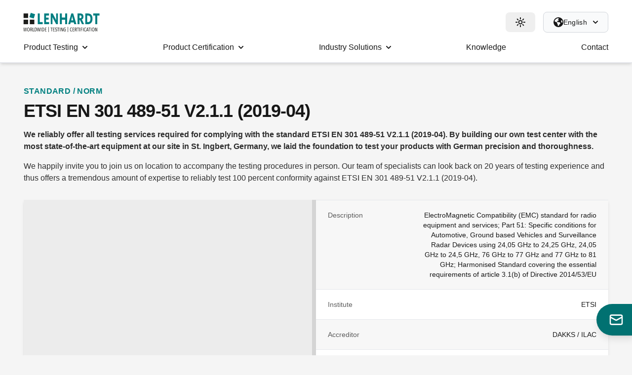

--- FILE ---
content_type: text/html; charset=UTF-8
request_url: https://ib-lenhardt.com/standards/etsi-en-301-489-51-v2-1-1-2019-04
body_size: 166685
content:
<!DOCTYPE html>
<html lang="en"class="">
<head>
    <meta charset="utf-8" />
    <meta http-equiv="X-UA-Compatible" content="ie=edge" />

    <meta name="publisher" content="IB-Lenhardt AG" />
	<meta name="robots" content="index,follow" />
	<meta name="description" content="We reliably offer all testing services required for complying with the standard ETSI EN 301 489-51 V2.1.1 (2019-04)" />
	<meta name="viewport" content="width=device-width, initial-scale=1" />
    <meta name="msapplication-TileColor" content="#ffffff" />
    <meta name="msapplication-TileImage" content="https://ib-lenhardt.com/assets/ico/ms-icon-144x144.png" />
    <meta name="theme-color" content="#008080" media="(prefers-color-scheme: light)" />
    
	<meta property="og:site_name" content="IB-Lenhardt AG" />
	<meta property="og:title" content="ETSI EN 301 489-51 V2.1.1 (2019-04) | EMC Standard" />
	<meta property="og:url" content="https://ib-lenhardt.com/standards/etsi-en-301-489-51-v2-1-1-2019-04" />
	<meta property="og:type" content="website" />
	<meta property="og:image" content="https://ib-lenhardt.com/assets/img/ibl-logo.png" />
	
	<title>ETSI EN 301 489-51 V2.1.1 (2019-04) | EMC Standard</title>
    <link rel="stylesheet" href="https://ib-lenhardt.com/assets/css/site.css?1767949564" />
    
                <link rel="alternate" href="https://ib-lenhardt.com/standards/etsi-en-301-489-51-v2-1-1-2019-04" hreflang="x-default" />
        <link rel="alternate" href="https://ib-lenhardt.com/standards/etsi-en-301-489-51-v2-1-1-2019-04" hreflang="en" />
        <link rel="alternate" href="https://ib-lenhardt.com/de/standards/etsi-en-301-489-51-v2-1-1-2019-04" hreflang="de" />
        <link rel="alternate" href="https://ib-lenhardt.com/jp/standards/etsi-en-301-489-51-v2-1-1-2019-04" hreflang="ja" />
        
    <link rel="icon" href="https://ib-lenhardt.com/assets/ico/favicon.ico" />
    <link rel="icon" href="https://ib-lenhardt.com/assets/ico/favicon.svg" />
    <link rel="apple-touch-icon" href="https://ib-lenhardt.com/assets/ico/apple-touch-icon.png" />
    <link rel="manifest" href="https://ib-lenhardt.com/assets/ico/manifest.json" />    <link rel="canonical" href="https://ib-lenhardt.com/standards/etsi-en-301-489-51-v2-1-1-2019-04" />
	    <!--<script src="https://ajax.googleapis.com/ajax/libs/jquery/3.6.4/jquery.min.js"></script>-->
    <script src="https://ib-lenhardt.com/assets/js/jquery-3.7.1.min.js"></script>
    <!--<script src="https://ib-lenhardt.com/assets/js/jquery-3.6.0.min.js" defer></script>-->
    <script src="https://ib-lenhardt.com/assets/js/ibl.js?1764854544" defer></script>
    <script src="https://ib-lenhardt.com/assets/js/theme.js" defer></script>
    <script src="https://ib-lenhardt.com/assets/js/imageCarousel.js" defer></script>

<script type="text/javascript">
        // create dataLayer
        window.dataLayer = window.dataLayer || [];
        function gtag() {
            dataLayer.push(arguments);
        }
        // set „denied" as default for both ad and analytics storage, as well as ad_user_data and ad_personalization,
        gtag("consent", "default", {
            ad_user_data: "denied",
            ad_personalization: "denied",
            ad_storage: "denied",
            analytics_storage: "denied",
            wait_for_update: 2000 // milliseconds to wait for update
        });
        // Enable ads data redaction by default [optional]
        gtag("set", "ads_data_redaction", true);
    </script>
    <script type="text/javascript">
        // Google Tag Manager
        (function(w, d, s, l, i) {
            w[l] = w[l] || [];
            w[l].push({
                'gtm.start': new Date().getTime(),
                event: 'gtm.js'
            });
            var f = d.getElementsByTagName(s)[0],
                j = d.createElement(s),
                dl = l != 'dataLayer' ? '&l=' + l : '';
            j.async = true;
            j.src =
                'https://www.googletagmanager.com/gtm.js?id=' + i + dl;
            f.parentNode.insertBefore(j, f);
        })(window, document, 'script', 'dataLayer', 'GTM-W9QD7KB');
    </script>
	
    
        
        
</head>
<body class=" cookieconsent">
    <noscript>
        <iframe src="https://www.googletagmanager.com/ns.html?id=GTM-W9QD7KB" height="0" width="0" style="display:none;visibility:hidden"></iframe>
</noscript>
	        
        <header class="hidden w-full bg-white desktop md:fixed md:z-[100] lg:block md:border-b-2 md:border-gray-200 dark:md:border-gray-800 md:shadow-md dark:bg-teal"> <!-- desktop,   md:shadow-sm -->

            <div class="flex justify-between px-4 mx-auto max-w-7xl sm:px-6 lg:px-12 items-center pt-6">
                <div class="flex items-center">
                    <a class="self-center -pl-2 -ml-2" href="https://ib-lenhardt.com" title="Home">
                        <svg class="dark:hidden h-[36px] w-[156px] xl:h-[39px] xl:w-[169px]" title="IB-Lenhardt AG Logo"><use xlink:href="#ibl-logo"></use></svg>
                        <svg class="hidden dark:inline-block h-[36px] w-[156px] xl:h-[39px] xl:w-[169px] fill-white" title="IB-Lenhardt AG Logo"><use xlink:href="#ibl-logo-white"></use></svg>
                    </a>
                </div>

                <div class="flex items-center space-x-4">
                    
                    
                    <div id="themeSelector">
                        <button id="theme" data-switchmode="dark" data-dropdown-toggle="themeDropdown" class="antialiased inset-y-0 group px-5 py-2.5 left-0 flex items-center rounded-lg hover:bg-gray-100 dark:hover:bg-tealdark transition-all duration-300">
                            <svg class="w-5 h-5 fill-black dark:fill-white themePreview group-hover:fill-yellow-500 dark:group-hover:fill-gray-100 duration-300 transition-all">
                                <use xlink:href="#sun"></use>
                            </svg>
                            <div id="XrQLB6VePgIzn18" role="tooltip" class="absolute 3xl:block z-[999] hidden px-3 py-2 whitespace-nowrap text-sm font-medium text-white transition-opacity duration-300 bg-gray-900 rounded-lg shadow-sm tooltip dark:bg-gray-700 opacity-0 invisible" style="position: absolute; inset: 0px 0px auto auto; margin: 0px; transform: translate(-851px, 24px); z-index: 9999" data-popper-placement="left">Change Theme</div>
                        </button>

                        <div id="themeDropdown" class="z-[999] antialiased ml-2 bg-white divide-y divide-gray-100 border border-gray-100 dark:border-gray-800 rounded-lg w-48 dark:bg-gray-700 shadow-xl hidden" style="position: absolute; inset: 0px auto auto 0px; margin: 0px; transform: translate(1747px, 72px);" data-popper-placement="bottom">
                            <ul class="py-2 text-sm text-gray-700 dark:text-gray-200" aria-labelledby="languageDropdown">
                                <li>
                                    <a onclick="" data-switchmode="light" href="javascript:void(this)" class="themeSwitcher px-4 py-2 hover:bg-gray-100 dark:hover:bg-gray-600 dark:hover:text-white flex gap-2 items-center">
                                        <svg aria-hidden="true" class="iconify iconify--twemoji w-6 h-6" preserveAspectRatio="xMidYMid meet"
                                             role="img" viewBox="0 0 36 36" xmlns="http://www.w3.org/2000/svg" xmlns:xlink="http://www.w3.org/1999/xlink">
                                            <path d="M16 2s0-2 2-2s2 2 2 2v2s0 2-2 2s-2-2-2-2V2zm18 14s2 0 2 2s-2 2-2 2h-2s-2 0-2-2s2-2 2-2h2zM4 16s2 0 2 2s-2 2-2 2H2s-2 0-2-2s2-2 2-2h2zm5.121-8.707s1.414 1.414 0 2.828s-2.828 0-2.828 0L4.878 8.708s-1.414-1.414 0-2.829c1.415-1.414 2.829 0 2.829 0l1.414 1.414zm21 21s1.414 1.414 0 2.828s-2.828 0-2.828 0l-1.414-1.414s-1.414-1.414 0-2.828s2.828 0 2.828 0l1.414 1.414zm-.413-18.172s-1.414 1.414-2.828 0s0-2.828 0-2.828l1.414-1.414s1.414-1.414 2.828 0s0 2.828 0 2.828l-1.414 1.414zm-21 21s-1.414 1.414-2.828 0s0-2.828 0-2.828l1.414-1.414s1.414-1.414 2.828 0s0 2.828 0 2.828l-1.414 1.414zM16 32s0-2 2-2s2 2 2 2v2s0 2-2 2s-2-2-2-2v-2z"
                                                  fill="#FFAC33"></path>
                                            <circle cx="18" cy="18" fill="#FFAC33" r="10"></circle>
                                        </svg>
                                        <span class="font-semibold flex justify-between w-full items-center themeText">
                            <span data-lang="site_theme_light">Light Theme</span> <svg class="activeTheme w-4 h-4 dark:fill-green-300 fill-green-600 hidden"><use xlink:href="#fa-check"></use></svg>
                        </span>
                                    </a>
                                </li>
                                <li>
                                    <a onclick="" data-switchmode="dark" href="javascript:void(this)" class="themeSwitcher px-4 py-2 hover:bg-gray-100 dark:hover:bg-gray-600 dark:hover:text-white flex gap-2 items-center">
                                        <svg class="w-6 h-6">
                                            <use xlink:href="#moon-alt"></use>
                                        </svg>
                                        <span class="font-semibold flex justify-between w-full items-center themeText">
                            <span data-lang="site_theme_dark">Dark Theme</span> <svg class="activeTheme w-4 h-4 dark:fill-green-300 fill-green-600 hidden"><use xlink:href="#fa-check"></use></svg>
                        </span>
                                    </a>
                                </li>
                                <li>
                                    <a onclick="" data-switchmode="system" href="javascript:void(this)" class="themeSwitcher px-4 py-2 hover:bg-gray-100 dark:hover:bg-gray-600 dark:hover:text-white flex gap-2 items-center">
                                        <svg class="w-6 h-6">
                                            <use xlink:href="#monitor"></use>
                                        </svg>
                                        <span class="font-semibold flex justify-between w-full items-center themeText">
                            <span data-lang="site_theme_system">System</span> <svg class="activeTheme w-4 h-4 dark:fill-green-300 fill-green-600"><use xlink:href="#fa-check"></use></svg>
                        </span>
                                    </a>
                                </li>
                            </ul>
                        </div>
                    </div>

                    <div id="languageSelector">
                        <button onclick="event.preventDefault()" id="languageDropdown" data-dropdown-toggle="dropdown" class="text-black dark:text-white min-w-fit bg-gray-50 hover:bg-gray-100 dark:bg-tealdark border border-gray-300 dark:border-tealdark transition-all duration-300 font-medium rounded-lg text-sm px-5 py-2.5 text-center inline-flex items-center justify-between">
                            <span class="flex items-center gap-2 w-fit">
                                <svg class="w-5 h-5 fill-current text-black dark:text-white" xmlns="http://www.w3.org/2000/svg" viewBox="0 0 512 512">
                                    <path d="M57.7 193l9.4 16.4c8.3 14.5 21.9 25.2 38 29.8L163 255.7c17.2 4.9 29 20.6 29 38.5l0 39.9c0 11 6.2 21 16 25.9s16 14.9 16 25.9l0 39c0 15.6 14.9 26.9 29.9 22.6c16.1-4.6 28.6-17.5 32.7-33.8l2.8-11.2c4.2-16.9 15.2-31.4 30.3-40l8.1-4.6c15-8.5 24.2-24.5 24.2-41.7l0-8.3c0-12.7-5.1-24.9-14.1-33.9l-3.9-3.9c-9-9-21.2-14.1-33.9-14.1L257 256c-11.1 0-22.1-2.9-31.8-8.4l-34.5-19.7c-4.3-2.5-7.6-6.5-9.2-11.2c-3.2-9.6 1.1-20 10.2-24.5l5.9-3c6.6-3.3 14.3-3.9 21.3-1.5l23.2 7.7c8.2 2.7 17.2-.4 21.9-7.5c4.7-7 4.2-16.3-1.2-22.8l-13.6-16.3c-10-12-9.9-29.5 .3-41.3l15.7-18.3c8.8-10.3 10.2-25 3.5-36.7l-2.4-4.2c-3.5-.2-6.9-.3-10.4-.3C163.1 48 84.4 108.9 57.7 193zM464 256c0-36.8-9.6-71.4-26.4-101.5L412 164.8c-15.7 6.3-23.8 23.8-18.5 39.8l16.9 50.7c3.5 10.4 12 18.3 22.6 20.9l29.1 7.3c1.2-9 1.8-18.2 1.8-27.5zM0 256a256 256 0 1 1 512 0A256 256 0 1 1 0 256z"/>
                                </svg>
                                <span class="md:block tracking-wide hidden w-fit whitespace-nowrap">English</span>
                                <svg class="w-2.5 h-2.5 md:ms-3 ms-1 text-black dark:text-white" aria-hidden="true" xmlns="http://www.w3.org/2000/svg" fill="none" viewBox="0 0 10 6">
                                    <path stroke="currentColor" stroke-linecap="round" stroke-linejoin="round" stroke-width="2" d="m1 1 4 4 4-4"></path>
                                </svg>
                            </span>
                        </button>
                        <div id="dropdown" class="z-[999] antialiased bg-white divide-y divide-gray-100 border border-gray-100 dark:border-gray-800 rounded-lg w-44 dark:bg-gray-700 shadow-xl hidden" data-popper-placement="bottom" style="position: absolute; inset: 0px auto auto 0px; margin: 0px; transform: translate(1848px, 74px);">
                            <ul class="py-2 text-sm text-gray-700 dark:text-gray-200" aria-labelledby="languageDropdown">
                                                                    <li>
                                        <a href="https://ib-lenhardt.com/de/standards/etsi-en-301-489-51-v2-1-1-2019-04" class=" px-4 py-2 hover:bg-gray-100 dark:hover:bg-gray-600 dark:hover:text-white flex gap-2 items-center">
                            <span class="font-semibold flex justify-between w-full items-center">
                                Deutsch                                <svg class="w-4 h-4 hidden dark:fill-green-300 fill-green-600">
                                    <use xlink:href="#fa-check"></use>
                                </svg>
                            </span>
                                        </a>
                                    </li>
                                                                    <li>
                                        <a href="https://ib-lenhardt.com/standards/etsi-en-301-489-51-v2-1-1-2019-04" class="activeLanguage px-4 py-2 hover:bg-gray-100 dark:hover:bg-gray-600 dark:hover:text-white flex gap-2 items-center">
                            <span class="font-semibold flex justify-between w-full items-center">
                                English                                <svg class="w-4 h-4  dark:fill-green-300 fill-green-600">
                                    <use xlink:href="#fa-check"></use>
                                </svg>
                            </span>
                                        </a>
                                    </li>
                                                                    <li>
                                        <a href="https://ib-lenhardt.com/jp/standards/etsi-en-301-489-51-v2-1-1-2019-04" class=" px-4 py-2 hover:bg-gray-100 dark:hover:bg-gray-600 dark:hover:text-white flex gap-2 items-center">
                            <span class="font-semibold flex justify-between w-full items-center">
                                日本語                                <svg class="w-4 h-4 hidden dark:fill-green-300 fill-green-600">
                                    <use xlink:href="#fa-check"></use>
                                </svg>
                            </span>
                                        </a>
                                    </li>
                                                            </ul>
                        </div>
                    </div>
                </div>
            </div>
            <div class="flex items-center justify-between px-4 mx-auto max-w-7xl sm:px-6 lg:px-12">
                <nav class="relative bg-white dark:bg-teal flex justify-center w-full">
                    <ul class="flex justify-between grow max-w-7xl space-x-4">
                                                    <li data-target="product_testing" class="hover-menu flex px-2 grow md:grow-0 md:px-6 xl:px-7" style="z-index: 50;">
                                <a href="https://ib-lenhardt.com/product-testing" class="flex items-center h-[60px] transition-all duration-300 underline-hover-link group font-medium dark:text-lightgrey dark:hover:text-white text-black dark:text-white"><span class="block underline-hover text-center leading-[20px]"><span class="hidden lg:inline">Product</span> <span class="block lg:inline">Testing</span></span><svg class="w-3 h-3 ml-1 fill-current md:ml-2"><use xlink:href="#fa-caret"></use></svg></a>                            </li>
                                                    <li data-target="product_certification" class="hover-menu flex px-2 grow md:grow-0 md:px-6 xl:px-7" style="z-index: 50;">
                                <a href="https://ib-lenhardt.com/product-certification" class="flex items-center h-[60px] transition-all duration-300 underline-hover-link group font-medium dark:text-lightgrey dark:hover:text-white text-black dark:text-white"><span class="block underline-hover text-center leading-[20px]"><span class="hidden lg:inline">Product</span> <span class="block lg:inline">Certification</span></span><svg class="w-3 h-3 ml-1 fill-current md:ml-2"><use xlink:href="#fa-caret"></use></svg></a>                            </li>
                                                    <li data-target="industry_solutions" class="hover-menu flex px-2 grow md:grow-0 md:px-6 xl:px-7" style="z-index: 50;">
                                <a href="https://ib-lenhardt.com/solutions" class="flex items-center h-[60px] transition-all duration-300 underline-hover-link group font-medium dark:text-lightgrey dark:hover:text-white text-black dark:text-white"><span class="block underline-hover text-center leading-[20px]"><span class="hidden lg:inline">Industry</span> <span class="block lg:inline">Solutions</span></span><svg class="w-3 h-3 ml-1 fill-current md:ml-2"><use xlink:href="#fa-caret"></use></svg></a>                            </li>
                                                    <li data-target="knowledge" class="hover-menu flex px-2 grow md:grow-0 md:px-6 xl:px-7" style="z-index: 50;">
                                <a href="https://ib-lenhardt.com/kb" class="flex items-center h-[60px] transition-all duration-300 underline-hover-link group font-medium dark:text-lightgrey dark:hover:text-white text-black dark:text-white"><span class="block underline-hover text-center leading-[20px]">Knowledge</span></a>                            </li>
                                                    <li data-target="contact" class="hover-menu flex px-2 grow md:grow-0 md:px-6 xl:px-7" style="z-index: 50;">
                                <a href="https://ib-lenhardt.com/contact" class="flex items-center h-[60px] transition-all duration-300 underline-hover-link group font-medium dark:text-lightgrey dark:hover:text-white text-black dark:text-white"><span class="block underline-hover text-center leading-[20px]">Contact</span></a>                            </li>
                                            </ul>
                </nav>
            </div>

            <div class="mega-menus relative mx-auto xl:px-12 xl:max-w-[105rem]">
                <div id="product_testing" class="mega-menu absolute z-[1] border-t border-gray-200 dark:border-gray-700 left-0 w-full grid bg-white dark:bg-[#242424] shadow-lg dark:shadow-gray-800/50" style="grid-template-columns:repeat(4, 1fr);"><div class="bg-teal dark:bg-teal-700 p-5" style="grid-row:span 9/span 9;"><span class="mb-2 font-semibold text-base text-white">Product Testing for Wireless Devices</span><hr class="my-2 border-gray-100 dark:border-gray-300"><p class="mb-2 text-gray-100 dark:text-gray-300">Accredited testing services at international level according to high quality standards</p><a href="https://ib-lenhardt.com/product-testing" class="mt-4 text-teal dark:text-white cta bg-white dark:bg-[#242424] hover:bg-gray-100 dark:hover:bg-gray-800/90 hover:shadow-xl duration-300 transition-all whitespace-nowrap">More about our Testing Scope</a></div><a href="https://ib-lenhardt.com/product-testing/radio" class="flex items-center group px-5 py-4 transition-all duration-300 bg-white dark:bg-[#242424] hover:bg-gray-100 dark:hover:bg-[#2c2c2c]"><svg class="h-8 w-8 transition-colors duration-150 fill-gray-600 dark:fill-gray-400 group-hover:fill-teal-600 dark:group-hover:fill-teal-300 "><use xlink:href="#far-tower-broadcast"></use></svg><div class="ml-4"><p class="text-gray-900 dark:text-gray-200 group-hover:text-teal-600 dark:group-hover:text-teal-300  duration-150 transition-all text-base">Radio Testing</p><p class="text-xs font-medium text-gray-500 dark:text-gray-400">Regulatory and Performance Lab Services</p></div></a><a href="https://ib-lenhardt.com/product-testing/wlan-wi-fi" class="flex items-center group px-5 py-4 transition-all duration-300 bg-white dark:bg-[#242424] hover:bg-gray-100 dark:hover:bg-[#2c2c2c]"><svg class="h-8 w-8 transition-colors duration-150 fill-gray-600 dark:fill-gray-400 group-hover:fill-teal-600 dark:group-hover:fill-teal-300 "><use xlink:href="#far-wifi"></use></svg><div class="ml-4"><p class="text-gray-900 dark:text-gray-200 group-hover:text-teal-600 dark:group-hover:text-teal-300  duration-150 transition-all text-base">WLAN Testing</p><p class="text-xs font-medium text-gray-500 dark:text-gray-400">Ensuring Wi-Fi Compliance for Global Markets</p></div></a><a href="https://ib-lenhardt.com/product-testing/bluetooth-qualification" class="flex items-center group px-5 py-4 transition-all duration-300 bg-white dark:bg-[#242424] hover:bg-gray-100 dark:hover:bg-[#2c2c2c]"><svg class="h-8 w-8 transition-colors duration-150 fill-gray-600 dark:fill-gray-400 group-hover:fill-teal-600 dark:group-hover:fill-teal-300 "><use xlink:href="#fab-bluetooth"></use></svg><div class="ml-4"><p class="text-gray-900 dark:text-gray-200 group-hover:text-teal-600 dark:group-hover:text-teal-300  duration-150 transition-all text-base">Bluetooth Testing</p><p class="text-xs font-medium text-gray-500 dark:text-gray-400">Compliance With Regulatory Standards</p></div></a><a href="https://ib-lenhardt.com/product-testing/electromagnetic-compatibility" class="flex items-center group px-5 py-4 transition-all duration-300 bg-white dark:bg-[#242424] hover:bg-gray-100 dark:hover:bg-[#2c2c2c]"><svg class="h-8 w-8 transition-colors duration-150 fill-gray-600 dark:fill-gray-400 group-hover:fill-teal-600 dark:group-hover:fill-teal-300 "><use xlink:href="#far-monitor-waveform"></use></svg><div class="ml-4"><p class="text-gray-900 dark:text-gray-200 group-hover:text-teal-600 dark:group-hover:text-teal-300  duration-150 transition-all text-base">EMC Testing</p><p class="text-xs font-medium text-gray-500 dark:text-gray-400">Electromagnetic Compatibility for Wireless Devices</p></div></a><a href="https://ib-lenhardt.com/product-testing/sar-measurement" class="flex items-center group px-5 py-4 transition-all duration-300 bg-white dark:bg-[#242424] hover:bg-gray-100 dark:hover:bg-[#2c2c2c]"><svg class="h-8 w-8 transition-colors duration-150 fill-gray-600 dark:fill-gray-400 group-hover:fill-teal-600 dark:group-hover:fill-teal-300 "><use xlink:href="#far-mobile-signal-out"></use></svg><div class="ml-4"><p class="text-gray-900 dark:text-gray-200 group-hover:text-teal-600 dark:group-hover:text-teal-300  duration-150 transition-all text-base">SAR Testing</p><p class="text-xs font-medium text-gray-500 dark:text-gray-400">Assessing RF Exposure Compliance</p></div></a><a href="https://ib-lenhardt.com/product-testing/qi" class="flex items-center group px-5 py-4 transition-all duration-300 bg-white dark:bg-[#242424] hover:bg-gray-100 dark:hover:bg-[#2c2c2c]"><svg class="h-8 w-8 transition-colors duration-150 fill-gray-600 dark:fill-gray-400 group-hover:fill-teal-600 dark:group-hover:fill-teal-300 "><use xlink:href="#fab-qi"></use></svg><div class="ml-4"><p class="text-gray-900 dark:text-gray-200 group-hover:text-teal-600 dark:group-hover:text-teal-300  duration-150 transition-all text-base">Qi Testing</p><p class="text-xs font-medium text-gray-500 dark:text-gray-400">Inductive Charging Device Evaluation</p></div></a><a href="https://ib-lenhardt.com/product-testing/safety" class="flex items-center group px-5 py-4 transition-all duration-300 bg-white dark:bg-[#242424] hover:bg-gray-100 dark:hover:bg-[#2c2c2c]"><svg class="h-8 w-8 transition-colors duration-150 fill-gray-600 dark:fill-gray-400 group-hover:fill-teal-600 dark:group-hover:fill-teal-300 "><use xlink:href="#far-bolt"></use></svg><div class="ml-4"><p class="text-gray-900 dark:text-gray-200 group-hover:text-teal-600 dark:group-hover:text-teal-300  duration-150 transition-all text-base">Electrical Safety Testing</p><p class="text-xs font-medium text-gray-500 dark:text-gray-400">Safety Assessment and Certification</p></div></a><a href="https://ib-lenhardt.com/product-testing/gnss" class="flex items-center group px-5 py-4 transition-all duration-300 bg-white dark:bg-[#242424] hover:bg-gray-100 dark:hover:bg-[#2c2c2c]"><svg class="h-8 w-8 transition-colors duration-150 fill-gray-600 dark:fill-gray-400 group-hover:fill-teal-600 dark:group-hover:fill-teal-300 "><use xlink:href="#far-satellite"></use></svg><div class="ml-4"><p class="text-gray-900 dark:text-gray-200 group-hover:text-teal-600 dark:group-hover:text-teal-300  duration-150 transition-all text-base">GNSS Testing</p><p class="text-xs font-medium text-gray-500 dark:text-gray-400">Receiver Evaluation for Global Navigation Satellite Systems</p></div></a><a href="https://ib-lenhardt.com/product-testing/nfc" class="flex items-center group px-5 py-4 transition-all duration-300 bg-white dark:bg-[#242424] hover:bg-gray-100 dark:hover:bg-[#2c2c2c]"><svg class="h-8 w-8 transition-colors duration-150 fill-gray-600 dark:fill-gray-400 group-hover:fill-teal-600 dark:group-hover:fill-teal-300 "><use xlink:href="#fab-nfc"></use></svg><div class="ml-4"><p class="text-gray-900 dark:text-gray-200 group-hover:text-teal-600 dark:group-hover:text-teal-300  duration-150 transition-all text-base">NFC Testing</p><p class="text-xs font-medium text-gray-500 dark:text-gray-400">Compliance With NFC Forum Requirements</p></div></a><a href="https://ib-lenhardt.com/product-testing/emf-measurements" class="flex items-center group px-5 py-4 transition-all duration-300 bg-white dark:bg-[#242424] hover:bg-gray-100 dark:hover:bg-[#2c2c2c]"><svg class="h-8 w-8 transition-colors duration-150 fill-gray-600 dark:fill-gray-400 group-hover:fill-teal-600 dark:group-hover:fill-teal-300 "><use xlink:href="#far-tower-cell"></use></svg><div class="ml-4"><p class="text-gray-900 dark:text-gray-200 group-hover:text-teal-600 dark:group-hover:text-teal-300  duration-150 transition-all text-base">EMF Measurements</p><p class="text-xs font-medium text-gray-500 dark:text-gray-400">Testing Electromagnetic Field Exposure</p></div></a><a href="https://ib-lenhardt.com/product-testing/ultra-wide-band" class="flex items-center group px-5 py-4 transition-all duration-300 bg-white dark:bg-[#242424] hover:bg-gray-100 dark:hover:bg-[#2c2c2c]"><svg class="h-8 w-8 transition-colors duration-150 fill-gray-600 dark:fill-gray-400 group-hover:fill-teal-600 dark:group-hover:fill-teal-300 "><use xlink:href="#far-signal-stream"></use></svg><div class="ml-4"><p class="text-gray-900 dark:text-gray-200 group-hover:text-teal-600 dark:group-hover:text-teal-300  duration-150 transition-all text-base">UWB</p><p class="text-xs font-medium text-gray-500 dark:text-gray-400">Performance and Regulatory Assessment of Ultra-Wideband Devices</p></div></a><a href="https://ib-lenhardt.com/product-testing/dab-dvb" class="flex items-center group px-5 py-4 transition-all duration-300 bg-white dark:bg-[#242424] hover:bg-gray-100 dark:hover:bg-[#2c2c2c]"><svg class="h-8 w-8 transition-colors duration-150 fill-gray-600 dark:fill-gray-400 group-hover:fill-teal-600 dark:group-hover:fill-teal-300 "><use xlink:href="#fal-waveform-lines"></use></svg><div class="ml-4"><p class="text-gray-900 dark:text-gray-200 group-hover:text-teal-600 dark:group-hover:text-teal-300  duration-150 transition-all text-base">DAB-DVB</p><p class="text-xs font-medium text-gray-500 dark:text-gray-400">Compliance for Digital Radio and TV Devices</p></div></a><a href="https://ib-lenhardt.com/product-testing/environment" class="flex items-center group px-5 py-4 transition-all duration-300 bg-white dark:bg-[#242424] hover:bg-gray-100 dark:hover:bg-[#2c2c2c]"><svg class="h-8 w-8 transition-colors duration-150 fill-gray-600 dark:fill-gray-400 group-hover:fill-teal-600 dark:group-hover:fill-teal-300 "><use xlink:href="#far-tree"></use></svg><div class="ml-4"><p class="text-gray-900 dark:text-gray-200 group-hover:text-teal-600 dark:group-hover:text-teal-300  duration-150 transition-all text-base">Environment Testing</p><p class="text-xs font-medium text-gray-500 dark:text-gray-400">Climate, Vibration, and Mechanical Simulation</p></div></a><a href="https://ib-lenhardt.com/product-testing/vehicle-radar" class="flex items-center group px-5 py-4 transition-all duration-300 bg-white dark:bg-[#242424] hover:bg-gray-100 dark:hover:bg-[#2c2c2c]"><svg class="h-8 w-8 transition-colors duration-150 fill-gray-600 dark:fill-gray-400 group-hover:fill-teal-600 dark:group-hover:fill-teal-300 "><use xlink:href="#far-cars"></use></svg><div class="ml-4"><p class="text-gray-900 dark:text-gray-200 group-hover:text-teal-600 dark:group-hover:text-teal-300  duration-150 transition-all text-base">Vehicle Radar</p><p class="text-xs font-medium text-gray-500 dark:text-gray-400">Sensor Evaluation for Radar Performance and Type Approval</p></div></a><a href="https://ib-lenhardt.com/product-testing/microwave-link" class="flex items-center group px-5 py-4 transition-all duration-300 bg-white dark:bg-[#242424] hover:bg-gray-100 dark:hover:bg-[#2c2c2c]"><svg class="h-8 w-8 transition-colors duration-150 fill-gray-600 dark:fill-gray-400 group-hover:fill-teal-600 dark:group-hover:fill-teal-300 "><use xlink:href="#fab-radio-relay"></use></svg><div class="ml-4"><p class="text-gray-900 dark:text-gray-200 group-hover:text-teal-600 dark:group-hover:text-teal-300  duration-150 transition-all text-base">Microwave Link Testing</p><p class="text-xs font-medium text-gray-500 dark:text-gray-400">Precise Tests for Demanding Data Transfer</p></div></a><a href="https://ib-lenhardt.com/product-testing/5g-testing" class="flex items-center group px-5 py-4 transition-all duration-300 bg-white dark:bg-[#242424] hover:bg-gray-100 dark:hover:bg-[#2c2c2c]"><svg class="h-8 w-8 transition-colors duration-150 fill-gray-600 dark:fill-gray-400 group-hover:fill-teal-600 dark:group-hover:fill-teal-300 "><use xlink:href="#fab-5g"></use></svg><div class="ml-4"><p class="text-gray-900 dark:text-gray-200 group-hover:text-teal-600 dark:group-hover:text-teal-300  duration-150 transition-all text-base">5G Compliance Testing</p><p class="text-xs font-medium text-gray-500 dark:text-gray-400">Regulatory and Performance Assessment of 5G and Legacy Cellular Devices</p></div></a><a href="https://ib-lenhardt.com/product-testing/ntn" class="flex items-center group px-5 py-4 transition-all duration-300 bg-white dark:bg-[#242424] hover:bg-gray-100 dark:hover:bg-[#2c2c2c]"><svg class="h-8 w-8 transition-colors duration-150 fill-gray-600 dark:fill-gray-400 group-hover:fill-teal-600 dark:group-hover:fill-teal-300 "><use xlink:href="#far-satellite-dish"></use></svg><div class="ml-4"><p class="text-gray-900 dark:text-gray-200 group-hover:text-teal-600 dark:group-hover:text-teal-300  duration-150 transition-all text-base">NTN Testing</p><p class="text-xs font-medium text-gray-500 dark:text-gray-400">Non-Terrestrial Network Evaluation for Satellites</p></div></a></div><div id="product_certification" class="mega-menu absolute z-[1] border-t border-gray-200 dark:border-gray-700 left-0 w-full grid bg-white dark:bg-[#242424] shadow-lg dark:shadow-gray-800/50" style="grid-template-columns:repeat(4, 1fr);"><div class="bg-teal dark:bg-teal-700 p-5" style="grid-row:span 6/span 6;"><span class="mb-2 font-semibold text-base text-white">Worldwide Product Certifications</span><hr class="my-2 border-gray-100 dark:border-gray-300"><p class="mb-2 text-gray-100 dark:text-gray-300">Take advantage of our extensive experience in the field of Global Market Access and our worldwide network</p><a href="https://ib-lenhardt.com/product-certification" class="mt-4 text-teal dark:text-white cta bg-white dark:bg-[#242424] hover:bg-gray-100 dark:hover:bg-gray-800/90 hover:shadow-xl duration-300 transition-all whitespace-nowrap">Global Product Certification</a></div><a href="https://ib-lenhardt.com/type-approval" class="flex items-center group px-5 py-4 transition-all duration-300 bg-white dark:bg-[#242424] hover:bg-gray-100 dark:hover:bg-[#2c2c2c]"><svg class="h-8 w-8 transition-colors duration-150 fill-gray-600 dark:fill-gray-400 group-hover:fill-teal-600 dark:group-hover:fill-teal-300 "><use xlink:href="#far-globe"></use></svg><div class="ml-4"><p class="text-gray-900 dark:text-gray-200 group-hover:text-teal-600 dark:group-hover:text-teal-300  duration-150 transition-all text-base">International Market Type Approval</p><p class="text-xs font-medium text-gray-500 dark:text-gray-400">Approvals for over 200 countries worldwide</p></div></a><a href="https://ib-lenhardt.com/product-certification/ised-canada" class="flex items-center group px-5 py-4 transition-all duration-300 bg-white dark:bg-[#242424] hover:bg-gray-100 dark:hover:bg-[#2c2c2c]"><svg class="h-8 w-8 transition-colors duration-150 fill-gray-600 dark:fill-gray-400 group-hover:fill-teal-600 dark:group-hover:fill-teal-300 "><use xlink:href="#fab-ised"></use></svg><div class="ml-4"><p class="text-gray-900 dark:text-gray-200 group-hover:text-teal-600 dark:group-hover:text-teal-300  duration-150 transition-all text-base">ISED (Canada)</p><p class="text-xs font-medium text-gray-500 dark:text-gray-400">Canada Market Approval</p></div></a><a href="https://ib-lenhardt.com/product-certification/certification-bodies" class="flex items-center group px-5 py-4 transition-all duration-300 bg-white dark:bg-[#242424] hover:bg-gray-100 dark:hover:bg-[#2c2c2c]"><svg class="h-8 w-8 transition-colors duration-150 fill-gray-600 dark:fill-gray-400 group-hover:fill-teal-600 dark:group-hover:fill-teal-300 "><use xlink:href="#far-building-columns"></use></svg><div class="ml-4"><p class="text-gray-900 dark:text-gray-200 group-hover:text-teal-600 dark:group-hover:text-teal-300  duration-150 transition-all text-base">Certification Bodies</p><p class="text-xs font-medium text-gray-500 dark:text-gray-400">Certification Services Directly In-house</p></div></a><a href="https://ib-lenhardt.com/product-certification/ce-marking" class="flex items-center group px-5 py-4 transition-all duration-300 bg-white dark:bg-[#242424] hover:bg-gray-100 dark:hover:bg-[#2c2c2c]"><svg class="h-8 w-8 transition-colors duration-150 fill-gray-600 dark:fill-gray-400 group-hover:fill-teal-600 dark:group-hover:fill-teal-300 "><use xlink:href="#fab-ce"></use></svg><div class="ml-4"><p class="text-gray-900 dark:text-gray-200 group-hover:text-teal-600 dark:group-hover:text-teal-300  duration-150 transition-all text-base">CE Marking (Europe)</p><p class="text-xs font-medium text-gray-500 dark:text-gray-400">Ready for the European Market</p></div></a><a href="https://ib-lenhardt.com/product-certification/kc-south-korea" class="flex items-center group px-5 py-4 transition-all duration-300 bg-white dark:bg-[#242424] hover:bg-gray-100 dark:hover:bg-[#2c2c2c]"><svg class="h-8 w-8 transition-colors duration-150 fill-gray-600 dark:fill-gray-400 group-hover:fill-teal-600 dark:group-hover:fill-teal-300 "><use xlink:href="#fab-kc"></use></svg><div class="ml-4"><p class="text-gray-900 dark:text-gray-200 group-hover:text-teal-600 dark:group-hover:text-teal-300  duration-150 transition-all text-base">KC (South Korea)</p><p class="text-xs font-medium text-gray-500 dark:text-gray-400">South Korea Type Approval</p></div></a><a href="https://ib-lenhardt.com/product-certification/ukca" class="flex items-center group px-5 py-4 transition-all duration-300 bg-white dark:bg-[#242424] hover:bg-gray-100 dark:hover:bg-[#2c2c2c]"><svg class="h-8 w-8 transition-colors duration-150 fill-gray-600 dark:fill-gray-400 group-hover:fill-teal-600 dark:group-hover:fill-teal-300 "><use xlink:href="#fab-ukca"></use></svg><div class="ml-4"><p class="text-gray-900 dark:text-gray-200 group-hover:text-teal-600 dark:group-hover:text-teal-300  duration-150 transition-all text-base">UKCA (United Kingdom)</p><p class="text-xs font-medium text-gray-500 dark:text-gray-400">United Kingdom Market Approval</p></div></a><a href="https://ib-lenhardt.com/product-certification/fcc-marking" class="flex items-center group px-5 py-4 transition-all duration-300 bg-white dark:bg-[#242424] hover:bg-gray-100 dark:hover:bg-[#2c2c2c]"><svg class="h-8 w-8 transition-colors duration-150 fill-gray-600 dark:fill-gray-400 group-hover:fill-teal-600 dark:group-hover:fill-teal-300 "><use xlink:href="#fab-fcc"></use></svg><div class="ml-4"><p class="text-gray-900 dark:text-gray-200 group-hover:text-teal-600 dark:group-hover:text-teal-300  duration-150 transition-all text-base">FCC (USA)</p><p class="text-xs font-medium text-gray-500 dark:text-gray-400">Complete the US Type Approval Process</p></div></a><a href="https://ib-lenhardt.com/product-certification/anatel" class="flex items-center group px-5 py-4 transition-all duration-300 bg-white dark:bg-[#242424] hover:bg-gray-100 dark:hover:bg-[#2c2c2c]"><svg class="h-8 w-8 transition-colors duration-150 fill-gray-600 dark:fill-gray-400 group-hover:fill-teal-600 dark:group-hover:fill-teal-300 "><use xlink:href="#fab-anatel"></use></svg><div class="ml-4"><p class="text-gray-900 dark:text-gray-200 group-hover:text-teal-600 dark:group-hover:text-teal-300  duration-150 transition-all text-base">Anatel (Brazil)</p><p class="text-xs font-medium text-gray-500 dark:text-gray-400">Brazilian Market Approval</p></div></a><a href="https://ib-lenhardt.com/product-certification/bluetooth-sig" class="flex items-center group px-5 py-4 transition-all duration-300 bg-white dark:bg-[#242424] hover:bg-gray-100 dark:hover:bg-[#2c2c2c]"><svg class="h-8 w-8 transition-colors duration-150 fill-gray-600 dark:fill-gray-400 group-hover:fill-teal-600 dark:group-hover:fill-teal-300 "><use xlink:href="#far-bluetooth"></use></svg><div class="ml-4"><p class="text-gray-900 dark:text-gray-200 group-hover:text-teal-600 dark:group-hover:text-teal-300  duration-150 transition-all text-base">Bluetooth SIG Certification</p><p class="text-xs font-medium text-gray-500 dark:text-gray-400">Bluetooth Certification for your Devices</p></div></a><a href="https://ib-lenhardt.com/product-certification/mic-japan" class="flex items-center group px-5 py-4 transition-all duration-300 bg-white dark:bg-[#242424] hover:bg-gray-100 dark:hover:bg-[#2c2c2c]"><svg class="h-8 w-8 transition-colors duration-150 fill-gray-600 dark:fill-gray-400 group-hover:fill-teal-600 dark:group-hover:fill-teal-300 "><use xlink:href="#fab-mic"></use></svg><div class="ml-4"><p class="text-gray-900 dark:text-gray-200 group-hover:text-teal-600 dark:group-hover:text-teal-300  duration-150 transition-all text-base">MIC (Japan)</p><p class="text-xs font-medium text-gray-500 dark:text-gray-400">MIC Certification for Japan</p></div></a><a href="https://ib-lenhardt.com/product-certification/iot-cybersecurity" class="flex items-center group px-5 py-4 transition-all duration-300 bg-white dark:bg-[#242424] hover:bg-gray-100 dark:hover:bg-[#2c2c2c]"><svg class="h-8 w-8 transition-colors duration-150 fill-gray-600 dark:fill-gray-400 group-hover:fill-teal-600 dark:group-hover:fill-teal-300 "><use xlink:href="#far-shield-check"></use></svg><div class="ml-4"><p class="text-gray-900 dark:text-gray-200 group-hover:text-teal-600 dark:group-hover:text-teal-300  duration-150 transition-all text-base">IoT Cybersecurity</p><p class="text-xs font-medium text-gray-500 dark:text-gray-400">Certification &amp; Compliance Solutions for IoT Devices</p></div></a></div><div id="industry_solutions" class="mega-menu absolute z-[1] border-t border-gray-200 dark:border-gray-700 left-0 w-full grid bg-white dark:bg-[#242424] shadow-lg dark:shadow-gray-800/50" style="grid-template-columns:repeat(4, 1fr);"><div class="bg-teal dark:bg-teal-700 p-5" style="grid-row:span 4/span 4;"><span class="mb-2 font-semibold text-base text-white">Software and Consulting</span><hr class="my-2 border-gray-100 dark:border-gray-300"><p class="mb-2 text-gray-100 dark:text-gray-300">Our knowledge puts your product's global compliance on a solid footing</p><a href="https://ib-lenhardt.com/solutions" class="mt-4 text-teal dark:text-white cta bg-white dark:bg-[#242424] hover:bg-gray-100 dark:hover:bg-gray-800/90 hover:shadow-xl duration-300 transition-all whitespace-nowrap">Solutions for your needs</a></div><a href="https://ib-lenhardt.com/solutions/automotive" class="flex items-center group px-5 py-4 transition-all duration-300 bg-white dark:bg-[#242424] hover:bg-gray-100 dark:hover:bg-[#2c2c2c]"><svg class="h-8 w-8 transition-colors duration-150 fill-gray-600 dark:fill-gray-400 group-hover:fill-teal-600 dark:group-hover:fill-teal-300 "><use xlink:href="#fas-car"></use></svg><div class="ml-4"><p class="text-gray-900 dark:text-gray-200 group-hover:text-teal-600 dark:group-hover:text-teal-300  duration-150 transition-all text-base">Automotive Solutions</p><p class="text-xs font-medium text-gray-500 dark:text-gray-400">Worldwide Certification Services</p></div></a><a href="https://ib-lenhardt.com/solutions/industry" class="flex items-center group px-5 py-4 transition-all duration-300 bg-white dark:bg-[#242424] hover:bg-gray-100 dark:hover:bg-[#2c2c2c]"><svg class="h-8 w-8 transition-colors duration-150 fill-gray-600 dark:fill-gray-400 group-hover:fill-teal-600 dark:group-hover:fill-teal-300 "><use xlink:href="#far-industry"></use></svg><div class="ml-4"><p class="text-gray-900 dark:text-gray-200 group-hover:text-teal-600 dark:group-hover:text-teal-300  duration-150 transition-all text-base">Industrial Automation Systems</p><p class="text-xs font-medium text-gray-500 dark:text-gray-400">Intelligent System Testing Solutions</p></div></a><a href="https://ib-lenhardt.com/solutions/military-defense-testing" class="flex items-center group px-5 py-4 transition-all duration-300 bg-white dark:bg-[#242424] hover:bg-gray-100 dark:hover:bg-[#2c2c2c]"><svg class="h-8 w-8 transition-colors duration-150 fill-gray-600 dark:fill-gray-400 group-hover:fill-teal-600 dark:group-hover:fill-teal-300 "><use xlink:href="#far-radar"></use></svg><div class="ml-4"><p class="text-gray-900 dark:text-gray-200 group-hover:text-teal-600 dark:group-hover:text-teal-300  duration-150 transition-all text-base">Military Defense Testing</p><p class="text-xs font-medium text-gray-500 dark:text-gray-400">Accredited EMC and RF Testing Services</p></div></a><a href="https://ib-lenhardt.com/solutions/consumer-electronics-testing" class="flex items-center group px-5 py-4 transition-all duration-300 bg-white dark:bg-[#242424] hover:bg-gray-100 dark:hover:bg-[#2c2c2c]"><svg class="h-8 w-8 transition-colors duration-150 fill-gray-600 dark:fill-gray-400 group-hover:fill-teal-600 dark:group-hover:fill-teal-300 "><use xlink:href="#far-circle-play"></use></svg><div class="ml-4"><p class="text-gray-900 dark:text-gray-200 group-hover:text-teal-600 dark:group-hover:text-teal-300  duration-150 transition-all text-base">Consumer Electronics Testing</p><p class="text-xs font-medium text-gray-500 dark:text-gray-400">Certified Safety &amp; Compliance for Market Access</p></div></a><a href="https://ib-lenhardt.com/solutions/pre-compliance-testing" class="flex items-center group px-5 py-4 transition-all duration-300 bg-white dark:bg-[#242424] hover:bg-gray-100 dark:hover:bg-[#2c2c2c]"><svg class="h-8 w-8 transition-colors duration-150 fill-gray-600 dark:fill-gray-400 group-hover:fill-teal-600 dark:group-hover:fill-teal-300 "><use xlink:href="#far-list-radio"></use></svg><div class="ml-4"><p class="text-gray-900 dark:text-gray-200 group-hover:text-teal-600 dark:group-hover:text-teal-300  duration-150 transition-all text-base">Pre-Compliance Testing</p><p class="text-xs font-medium text-gray-500 dark:text-gray-400">Efficient Wireless Testing for Faster Development</p></div></a><a href="https://ib-lenhardt.com/solutions/eu-doc-assistant" class="flex items-center group px-5 py-4 transition-all duration-300 bg-white dark:bg-[#242424] hover:bg-gray-100 dark:hover:bg-[#2c2c2c]"><svg class="h-8 w-8 transition-colors duration-150 fill-gray-600 dark:fill-gray-400 group-hover:fill-teal-600 dark:group-hover:fill-teal-300 "><use xlink:href="#far-file-certificate"></use></svg><div class="ml-4"><p class="text-gray-900 dark:text-gray-200 group-hover:text-teal-600 dark:group-hover:text-teal-300  duration-150 transition-all text-base">EU DoC-Assistant</p><p class="text-xs font-medium text-gray-500 dark:text-gray-400">Streamline Your EU Compliance Process</p></div></a><a href="https://ib-lenhardt.com/solutions/tamsys" class="flex items-center group px-5 py-4 transition-all duration-300 bg-white dark:bg-[#242424] hover:bg-gray-100 dark:hover:bg-[#2c2c2c]"><svg class="h-8 w-8 transition-colors duration-150 fill-gray-600 dark:fill-gray-400 group-hover:fill-teal-600 dark:group-hover:fill-teal-300 "><use xlink:href="#far-rocket-launch"></use></svg><div class="ml-4"><p class="text-gray-900 dark:text-gray-200 group-hover:text-teal-600 dark:group-hover:text-teal-300  duration-150 transition-all text-base">TAMSys Software</p><p class="text-xs font-medium text-gray-500 dark:text-gray-400">The #1 for Type Approval Management</p></div></a><a href="https://ib-lenhardt.com/solutions/digital-product-passport" class="flex items-center group px-5 py-4 transition-all duration-300 bg-white dark:bg-[#242424] hover:bg-gray-100 dark:hover:bg-[#2c2c2c]"><svg class="h-8 w-8 transition-colors duration-150 fill-gray-600 dark:fill-gray-400 group-hover:fill-teal-600 dark:group-hover:fill-teal-300 "><use xlink:href="#far-passport"></use></svg><div class="ml-4"><p class="text-gray-900 dark:text-gray-200 group-hover:text-teal-600 dark:group-hover:text-teal-300  duration-150 transition-all text-base">Digital Product Passport (DPP)</p><p class="text-xs font-medium text-gray-500 dark:text-gray-400">Conformity &amp; Readiness for EU DPP</p></div></a></div>            </div>

        </header>

        <script>

            $(document).ready(function () {
                let activeMenu = null; // Variable zum Speichern des aktuell sichtbaren Menüs

                // Funktion, um alle Mega-Menus auszublenden
                function hideAllMegaMenus() {
                    $('.mega-menu').removeClass('show'); // Entfernt die show-Klasse von allen Mega-Menus
                    $('li.hover-menu').children('a.underline-hover-link').removeClass('active');

                    activeMenu = null; // Setzt das aktive Menü zurück
                }

                // Zeigt das Mega-Menu an, wenn der Benutzer über das <li> fährt
                $('li.hover-menu').on('mouseenter', function () {
                    hideAllMegaMenus(); // Zuerst alle Mega-Menus schließen

                    let target = $(this).attr('data-target');

                    $(this).children('a.underline-hover-link').addClass('active');

                    let menu = $('.mega-menus').children(`#${target}.mega-menu`)
                    //let menu = $(this).children('.mega-menu'); // Sucht das Mega-Menu innerhalb des li

                    if (menu.length) {
                        menu.addClass('show'); // Zeigt das Menu an, indem die Klasse hinzugefügt wird
                        activeMenu = menu; // Setzt das aktuelle aktive Menü
                    }
                });

                // Wenn die Maus das <li> oder das Mega-Menu verlässt, versteckt das Menü nur, wenn der Benutzer beide verlässt
                $('li.hover-menu').on('mouseleave', function (e) {
                    let relatedTarget = e.relatedTarget;

                    // Prüfen, ob der Benutzer wirklich das Menü und das Mega-Menu verlässt
                    if (!$(relatedTarget).closest('.hover-menu, .mega-menu').length) {
                        hideAllMegaMenus(); // Alle Mega-Menus ausblenden
                    }
                });

                // Verhindert das Schließen des Mega-Menus, wenn der Benutzer darauf fährt
                $('.mega-menu').on('mouseenter', function () {
                    let menu = $(this);
                    menu.addClass('show'); // Stellt sicher, dass das Menu sichtbar bleibt
                    activeMenu = menu; // Setzt das aktuelle aktive Menü
                });

                // Blendet das Mega-Menu aus, wenn die Maus das Mega-Menu verlässt und sich nicht im li.hover-menu befindet
                $('.mega-menu').on('mouseleave', function (e) {
                    let relatedTarget = e.relatedTarget;

                    // Prüfen, ob der Benutzer wirklich das Menü und das Mega-Menu verlässt
                    if (!$(relatedTarget).closest('.hover-menu, .mega-menu').length) {
                        hideAllMegaMenus(); // Alle Mega-Menus ausblenden
                    }
                });
            });

        </script>

    <style>

        a.underline-hover-link {
            position: relative;
            text-decoration: none;
            color: inherit;
        }

        /* underline-hover wird gesteuert, wenn a gehovert wird */
        a.underline-hover-link:hover .underline-hover::before {
            transform: scaleX(1);
            opacity: 1;
        }

        .underline-hover {
            position: relative;
        }

        .underline-hover::before {
            content: '';
            position: absolute;
            bottom: -4px; /* Abstand nach unten */
            left: 0;
            height: 2px;
            width: 100%;
            background-color: currentColor;
            transform: scaleX(0);
            transform-origin: left;
            opacity: 0;
            transition: transform 0.3s ease, opacity 0.3s ease;
        }

        a.active.underline-hover-link .underline-hover::before,
        a.initial-active.underline-hover-link .underline-hover::before {
            transform: scaleX(1);
            opacity: 1;
        }

        a.active.underline-hover-link,
        a.initial-active.underline-hover-link {
            color: teal;
        }

        html.dark a.active.underline-hover-link,
        html.dark a.initial-active.underline-hover-link {
            color: white;
        }

    </style>


<header class="mobile lg:hidden">

    <div class="flex items-center justify-between w-full pl-4 pr-1 bg-teal">
        <a href="https://ib-lenhardt.com" title="Home"><svg class="flex justify-start h-[30px] w-[130px] fill-white" title="IB-Lenhardt AG Logo"><use xlink:href="#ibl-logo-white"></use></svg></a>

        <div class="flex items-center gap-3">
            
            <div id="themeSelector">
                <button id="theme" data-switchmode="dark" data-dropdown-toggle="mobileThemeDropdown" class="inset-y-0 group px-3 py-2 left-0 flex items-center rounded-lg hover:bg-teal-600 dark:hover:bg-teal-700 transition-all duration-300">
                    <svg class="w-5 h-5 fill-white dark:fill-white themePreview group-hover:fill-yellow-200 duration-300 transition-all">
                        <use xlink:href="#sun"></use>
                    </svg>
                    <div id="XrQLB6VePgIzn18" role="tooltip" class="absolute 3xl:block z-[999] hidden px-3 py-2 whitespace-nowrap text-sm font-medium text-white transition-opacity duration-300 bg-gray-900 rounded-lg shadow-sm tooltip dark:bg-gray-700 opacity-0 invisible" style="position: absolute; inset: 0px 0px auto auto; margin: 0px; transform: translate(-851px, 24px); z-index: 9999" data-popper-placement="left">Change Theme</div>
                </button>

                <div id="mobileThemeDropdown" class="z-[999] ml-2 bg-white divide-y divide-gray-100 border border-gray-100 dark:border-gray-800 rounded-lg w-48 dark:bg-gray-700 shadow-xl hidden" style="position: absolute; inset: 0px auto auto 0px; margin: 0px; transform: translate(1747px, 72px);" data-popper-placement="bottom">
                    <ul class="py-2 text-sm text-gray-700 dark:text-gray-200" aria-labelledby="languageDropdown">
                        <li>
                            <a onclick="" data-switchmode="light" href="javascript:void(this)" class="themeSwitcher px-4 py-2 hover:bg-gray-100 dark:hover:bg-gray-600 dark:hover:text-white flex gap-2 items-center">
                                <svg aria-hidden="true" class="iconify iconify--twemoji w-6 h-6" preserveAspectRatio="xMidYMid meet"
                                     role="img" viewBox="0 0 36 36" xmlns="http://www.w3.org/2000/svg" xmlns:xlink="http://www.w3.org/1999/xlink">
                                    <path d="M16 2s0-2 2-2s2 2 2 2v2s0 2-2 2s-2-2-2-2V2zm18 14s2 0 2 2s-2 2-2 2h-2s-2 0-2-2s2-2 2-2h2zM4 16s2 0 2 2s-2 2-2 2H2s-2 0-2-2s2-2 2-2h2zm5.121-8.707s1.414 1.414 0 2.828s-2.828 0-2.828 0L4.878 8.708s-1.414-1.414 0-2.829c1.415-1.414 2.829 0 2.829 0l1.414 1.414zm21 21s1.414 1.414 0 2.828s-2.828 0-2.828 0l-1.414-1.414s-1.414-1.414 0-2.828s2.828 0 2.828 0l1.414 1.414zm-.413-18.172s-1.414 1.414-2.828 0s0-2.828 0-2.828l1.414-1.414s1.414-1.414 2.828 0s0 2.828 0 2.828l-1.414 1.414zm-21 21s-1.414 1.414-2.828 0s0-2.828 0-2.828l1.414-1.414s1.414-1.414 2.828 0s0 2.828 0 2.828l-1.414 1.414zM16 32s0-2 2-2s2 2 2 2v2s0 2-2 2s-2-2-2-2v-2z"
                                          fill="#FFAC33"></path>
                                    <circle cx="18" cy="18" fill="#FFAC33" r="10"></circle>
                                </svg>
                                <span class="font-semibold flex justify-between w-full items-center themeText">
                            <span data-lang="site_theme_light">Light Theme</span> <svg class="activeTheme w-4 h-4 dark:fill-green-300 fill-green-600 hidden"><use xlink:href="#fa-check"></use></svg>
                        </span>
                            </a>
                        </li>
                        <li>
                            <a onclick="" data-switchmode="dark" href="javascript:void(this)" class="themeSwitcher px-4 py-2 hover:bg-gray-100 dark:hover:bg-gray-600 dark:hover:text-white flex gap-2 items-center">
                                <svg class="w-6 h-6">
                                    <use xlink:href="#moon-alt"></use>
                                </svg>
                                <span class="font-semibold flex justify-between w-full items-center themeText">
                            <span data-lang="site_theme_dark">Dark Theme</span> <svg class="activeTheme w-4 h-4 dark:fill-green-300 fill-green-600 hidden"><use xlink:href="#fa-check"></use></svg>
                        </span>
                            </a>
                        </li>
                        <li>
                            <a onclick="" data-switchmode="system" href="javascript:void(this)" class="themeSwitcher px-4 py-2 hover:bg-gray-100 dark:hover:bg-gray-600 dark:hover:text-white flex gap-2 items-center">
                                <svg class="w-6 h-6">
                                    <use xlink:href="#monitor"></use>
                                </svg>
                                <span class="font-semibold flex justify-between w-full items-center themeText">
                            <span data-lang="site_theme_system">System</span> <svg class="activeTheme w-4 h-4 dark:fill-green-300 fill-green-600"><use xlink:href="#fa-check"></use></svg>
                        </span>
                            </a>
                        </li>
                    </ul>
                </div>
            </div>

            <div class="flex justify-end burger"><span></span></div>
        </div>
    </div>

    <nav class="hidden">
        <ul class="l1"><li class="bg-tealdark hover:bg-tealdark languages"><div class="flex items-center justify-between py-3 pl-4 pr-5 text-white flyout hover:cursor-pointer hover:text-white bg-tealdark hover:bg-tealdark"><span class="flex justify-start"><svg class="globe"><use xlink:href="#fa-globe"></use></svg>English</span><span class="flex justify-end hover:cursor-pointer"><svg class="plus"><use xlink:href="#fa-plus"></use></svg><svg class="minus"><use xlink:href="#fa-minus"></use></svg></span></div><ul class="l2"><li class="border-t"><a href="https://ib-lenhardt.com/de/standards/etsi-en-301-489-51-v2-1-1-2019-04" class="flex items-center px-5 py-2"><div><p class="text-sm title">Deutsch</p></div></a></li><li class="border-t active"><a href="https://ib-lenhardt.com/standards/etsi-en-301-489-51-v2-1-1-2019-04" class="flex items-center px-5 py-2"><div><p class="text-sm title">English</p></div></a></li><li class="border-t"><a href="https://ib-lenhardt.com/jp/standards/etsi-en-301-489-51-v2-1-1-2019-04" class="flex items-center px-5 py-2"><div><p class="text-sm title">日本語</p></div></a></li></ul></li><li><div class="flex items-center justify-between py-3 pl-4 pr-5 border-t flyout hover:cursor-pointer"><span class="flex justify-start">Product Testing</span><span class="flex justify-end hover:cursor-pointer"><svg class="plus"><use xlink:href="#fa-plus"></use></svg><svg class="minus"><use xlink:href="#fa-minus"></use></svg></span></div><ul class="l2"><li class="px-4 py-2 border-t flyout"><p class="text-md">Product Testing for Wireless Devices</p><p class="pt-1 text-sm"><span class="block opacity-70">Accredited testing services at international level according to high quality standards</span><a href="https://ib-lenhardt.com/product-testing" class="my-3 text-white cta bg-teal whitespace-nowrap">More about our Testing Scope</a></p></li><li class="border-t"><a href="https://ib-lenhardt.com/product-testing/radio" class="flex items-center px-5 py-2"><svg class="flex-shrink-0 h-8 w-8 opacity-30 fill-current"><use xlink:href="#far-tower-broadcast"></use></svg><div class="ml-4"><p class="text-sm title">Radio Testing</p><p class="text-sm opacity-70">Regulatory and Performance Lab Services</p></div></a></li><li class="border-t"><a href="https://ib-lenhardt.com/product-testing/wlan-wi-fi" class="flex items-center px-5 py-2"><svg class="flex-shrink-0 h-8 w-8 opacity-30 fill-current"><use xlink:href="#far-wifi"></use></svg><div class="ml-4"><p class="text-sm title">WLAN Testing</p><p class="text-sm opacity-70">Ensuring Wi-Fi Compliance for Global Markets</p></div></a></li><li class="border-t"><a href="https://ib-lenhardt.com/product-testing/bluetooth-qualification" class="flex items-center px-5 py-2"><svg class="flex-shrink-0 h-8 w-8 opacity-30 fill-current"><use xlink:href="#fab-bluetooth"></use></svg><div class="ml-4"><p class="text-sm title">Bluetooth Testing</p><p class="text-sm opacity-70">Compliance With Regulatory Standards</p></div></a></li><li class="border-t"><a href="https://ib-lenhardt.com/product-testing/electromagnetic-compatibility" class="flex items-center px-5 py-2"><svg class="flex-shrink-0 h-8 w-8 opacity-30 fill-current"><use xlink:href="#far-monitor-waveform"></use></svg><div class="ml-4"><p class="text-sm title">EMC Testing</p><p class="text-sm opacity-70">Electromagnetic Compatibility for Wireless Devices</p></div></a></li><li class="border-t"><a href="https://ib-lenhardt.com/product-testing/sar-measurement" class="flex items-center px-5 py-2"><svg class="flex-shrink-0 h-8 w-8 opacity-30 fill-current"><use xlink:href="#far-mobile-signal-out"></use></svg><div class="ml-4"><p class="text-sm title">SAR Testing</p><p class="text-sm opacity-70">Assessing RF Exposure Compliance</p></div></a></li><li class="border-t"><a href="https://ib-lenhardt.com/product-testing/qi" class="flex items-center px-5 py-2"><svg class="flex-shrink-0 h-8 w-8 opacity-30 fill-current"><use xlink:href="#fab-qi"></use></svg><div class="ml-4"><p class="text-sm title">Qi Testing</p><p class="text-sm opacity-70">Inductive Charging Device Evaluation</p></div></a></li><li class="border-t"><a href="https://ib-lenhardt.com/product-testing/safety" class="flex items-center px-5 py-2"><svg class="flex-shrink-0 h-8 w-8 opacity-30 fill-current"><use xlink:href="#far-bolt"></use></svg><div class="ml-4"><p class="text-sm title">Electrical Safety Testing</p><p class="text-sm opacity-70">Safety Assessment and Certification</p></div></a></li><li class="border-t"><a href="https://ib-lenhardt.com/product-testing/gnss" class="flex items-center px-5 py-2"><svg class="flex-shrink-0 h-8 w-8 opacity-30 fill-current"><use xlink:href="#far-satellite"></use></svg><div class="ml-4"><p class="text-sm title">GNSS Testing</p><p class="text-sm opacity-70">Receiver Evaluation for Global Navigation Satellite Systems</p></div></a></li><li class="border-t"><a href="https://ib-lenhardt.com/product-testing/nfc" class="flex items-center px-5 py-2"><svg class="flex-shrink-0 h-8 w-8 opacity-30 fill-current"><use xlink:href="#fab-nfc"></use></svg><div class="ml-4"><p class="text-sm title">NFC Testing</p><p class="text-sm opacity-70">Compliance With NFC Forum Requirements</p></div></a></li><li class="border-t"><a href="https://ib-lenhardt.com/product-testing/emf-measurements" class="flex items-center px-5 py-2"><svg class="flex-shrink-0 h-8 w-8 opacity-30 fill-current"><use xlink:href="#far-tower-cell"></use></svg><div class="ml-4"><p class="text-sm title">EMF Measurements</p><p class="text-sm opacity-70">Testing Electromagnetic Field Exposure</p></div></a></li><li class="border-t"><a href="https://ib-lenhardt.com/product-testing/ultra-wide-band" class="flex items-center px-5 py-2"><svg class="flex-shrink-0 h-8 w-8 opacity-30 fill-current"><use xlink:href="#far-signal-stream"></use></svg><div class="ml-4"><p class="text-sm title">UWB</p><p class="text-sm opacity-70">Performance and Regulatory Assessment of Ultra-Wideband Devices</p></div></a></li><li class="border-t"><a href="https://ib-lenhardt.com/product-testing/dab-dvb" class="flex items-center px-5 py-2"><svg class="flex-shrink-0 h-8 w-8 opacity-30 fill-current"><use xlink:href="#fal-waveform-lines"></use></svg><div class="ml-4"><p class="text-sm title">DAB-DVB</p><p class="text-sm opacity-70">Compliance for Digital Radio and TV Devices</p></div></a></li><li class="border-t"><a href="https://ib-lenhardt.com/product-testing/environment" class="flex items-center px-5 py-2"><svg class="flex-shrink-0 h-8 w-8 opacity-30 fill-current"><use xlink:href="#far-tree"></use></svg><div class="ml-4"><p class="text-sm title">Environment Testing</p><p class="text-sm opacity-70">Climate, Vibration, and Mechanical Simulation</p></div></a></li><li class="border-t"><a href="https://ib-lenhardt.com/product-testing/vehicle-radar" class="flex items-center px-5 py-2"><svg class="flex-shrink-0 h-8 w-8 opacity-30 fill-current"><use xlink:href="#far-cars"></use></svg><div class="ml-4"><p class="text-sm title">Vehicle Radar</p><p class="text-sm opacity-70">Sensor Evaluation for Radar Performance and Type Approval</p></div></a></li><li class="border-t"><a href="https://ib-lenhardt.com/product-testing/microwave-link" class="flex items-center px-5 py-2"><svg class="flex-shrink-0 h-8 w-8 opacity-30 fill-current"><use xlink:href="#fab-radio-relay"></use></svg><div class="ml-4"><p class="text-sm title">Microwave Link Testing</p><p class="text-sm opacity-70">Precise Tests for Demanding Data Transfer</p></div></a></li><li class="border-t"><a href="https://ib-lenhardt.com/product-testing/5g-testing" class="flex items-center px-5 py-2"><svg class="flex-shrink-0 h-8 w-8 opacity-30 fill-current"><use xlink:href="#fab-5g"></use></svg><div class="ml-4"><p class="text-sm title">5G Compliance Testing</p><p class="text-sm opacity-70">Regulatory and Performance Assessment of 5G and Legacy Cellular Devices</p></div></a></li><li class="border-t"><a href="https://ib-lenhardt.com/product-testing/ntn" class="flex items-center px-5 py-2"><svg class="flex-shrink-0 h-8 w-8 opacity-30 fill-current"><use xlink:href="#far-satellite-dish"></use></svg><div class="ml-4"><p class="text-sm title">NTN Testing</p><p class="text-sm opacity-70">Non-Terrestrial Network Evaluation for Satellites</p></div></a></li></ul></li><li><div class="flex items-center justify-between py-3 pl-4 pr-5 border-t flyout hover:cursor-pointer"><span class="flex justify-start">Product Certification</span><span class="flex justify-end hover:cursor-pointer"><svg class="plus"><use xlink:href="#fa-plus"></use></svg><svg class="minus"><use xlink:href="#fa-minus"></use></svg></span></div><ul class="l2"><li class="px-4 py-2 border-t flyout"><p class="text-md">Worldwide Product Certifications</p><p class="pt-1 text-sm"><span class="block opacity-70">Take advantage of our extensive experience in the field of Global Market Access and our worldwide network</span><a href="https://ib-lenhardt.com/product-certification" class="my-3 text-white cta bg-teal whitespace-nowrap">Global Product Certification</a></p></li><li class="border-t"><a href="https://ib-lenhardt.com/type-approval" class="flex items-center px-5 py-2"><svg class="flex-shrink-0 h-8 w-8 opacity-30 fill-current"><use xlink:href="#far-globe"></use></svg><div class="ml-4"><p class="text-sm title">International Market Type Approval</p><p class="text-sm opacity-70">Approvals for over 200 countries worldwide</p></div></a></li><li class="border-t"><a href="https://ib-lenhardt.com/product-certification/ised-canada" class="flex items-center px-5 py-2"><svg class="flex-shrink-0 h-8 w-8 opacity-30 fill-current"><use xlink:href="#fab-ised"></use></svg><div class="ml-4"><p class="text-sm title">ISED (Canada)</p><p class="text-sm opacity-70">Canada Market Approval</p></div></a></li><li class="border-t"><a href="https://ib-lenhardt.com/product-certification/certification-bodies" class="flex items-center px-5 py-2"><svg class="flex-shrink-0 h-8 w-8 opacity-30 fill-current"><use xlink:href="#far-building-columns"></use></svg><div class="ml-4"><p class="text-sm title">Certification Bodies</p><p class="text-sm opacity-70">Certification Services Directly In-house</p></div></a></li><li class="border-t"><a href="https://ib-lenhardt.com/product-certification/ce-marking" class="flex items-center px-5 py-2"><svg class="flex-shrink-0 h-8 w-8 opacity-30 fill-current"><use xlink:href="#fab-ce"></use></svg><div class="ml-4"><p class="text-sm title">CE Marking (Europe)</p><p class="text-sm opacity-70">Ready for the European Market</p></div></a></li><li class="border-t"><a href="https://ib-lenhardt.com/product-certification/kc-south-korea" class="flex items-center px-5 py-2"><svg class="flex-shrink-0 h-8 w-8 opacity-30 fill-current"><use xlink:href="#fab-kc"></use></svg><div class="ml-4"><p class="text-sm title">KC (South Korea)</p><p class="text-sm opacity-70">South Korea Type Approval</p></div></a></li><li class="border-t"><a href="https://ib-lenhardt.com/product-certification/ukca" class="flex items-center px-5 py-2"><svg class="flex-shrink-0 h-8 w-8 opacity-30 fill-current"><use xlink:href="#fab-ukca"></use></svg><div class="ml-4"><p class="text-sm title">UKCA (United Kingdom)</p><p class="text-sm opacity-70">United Kingdom Market Approval</p></div></a></li><li class="border-t"><a href="https://ib-lenhardt.com/product-certification/fcc-marking" class="flex items-center px-5 py-2"><svg class="flex-shrink-0 h-8 w-8 opacity-30 fill-current"><use xlink:href="#fab-fcc"></use></svg><div class="ml-4"><p class="text-sm title">FCC (USA)</p><p class="text-sm opacity-70">Complete the US Type Approval Process</p></div></a></li><li class="border-t"><a href="https://ib-lenhardt.com/product-certification/anatel" class="flex items-center px-5 py-2"><svg class="flex-shrink-0 h-8 w-8 opacity-30 fill-current"><use xlink:href="#fab-anatel"></use></svg><div class="ml-4"><p class="text-sm title">Anatel (Brazil)</p><p class="text-sm opacity-70">Brazilian Market Approval</p></div></a></li><li class="border-t"><a href="https://ib-lenhardt.com/product-certification/bluetooth-sig" class="flex items-center px-5 py-2"><svg class="flex-shrink-0 h-8 w-8 opacity-30 fill-current"><use xlink:href="#far-bluetooth"></use></svg><div class="ml-4"><p class="text-sm title">Bluetooth SIG Certification</p><p class="text-sm opacity-70">Bluetooth Certification for your Devices</p></div></a></li><li class="border-t"><a href="https://ib-lenhardt.com/product-certification/mic-japan" class="flex items-center px-5 py-2"><svg class="flex-shrink-0 h-8 w-8 opacity-30 fill-current"><use xlink:href="#fab-mic"></use></svg><div class="ml-4"><p class="text-sm title">MIC (Japan)</p><p class="text-sm opacity-70">MIC Certification for Japan</p></div></a></li><li class="border-t"><a href="https://ib-lenhardt.com/product-certification/iot-cybersecurity" class="flex items-center px-5 py-2"><svg class="flex-shrink-0 h-8 w-8 opacity-30 fill-current"><use xlink:href="#far-shield-check"></use></svg><div class="ml-4"><p class="text-sm title">IoT Cybersecurity</p><p class="text-sm opacity-70">Certification &amp; Compliance Solutions for IoT Devices</p></div></a></li></ul></li><li><div class="flex items-center justify-between py-3 pl-4 pr-5 border-t flyout hover:cursor-pointer"><span class="flex justify-start">Industry Solutions</span><span class="flex justify-end hover:cursor-pointer"><svg class="plus"><use xlink:href="#fa-plus"></use></svg><svg class="minus"><use xlink:href="#fa-minus"></use></svg></span></div><ul class="l2"><li class="px-4 py-2 border-t flyout"><p class="text-md">Software and Consulting</p><p class="pt-1 text-sm"><span class="block opacity-70">Our knowledge puts your product's global compliance on a solid footing</span><a href="https://ib-lenhardt.com/solutions" class="my-3 text-white cta bg-teal whitespace-nowrap">Solutions for your needs</a></p></li><li class="border-t"><a href="https://ib-lenhardt.com/solutions/automotive" class="flex items-center px-5 py-2"><svg class="flex-shrink-0 h-8 w-8 opacity-30 fill-current"><use xlink:href="#fas-car"></use></svg><div class="ml-4"><p class="text-sm title">Automotive Solutions</p><p class="text-sm opacity-70">Worldwide Certification Services</p></div></a></li><li class="border-t"><a href="https://ib-lenhardt.com/solutions/industry" class="flex items-center px-5 py-2"><svg class="flex-shrink-0 h-8 w-8 opacity-30 fill-current"><use xlink:href="#far-industry"></use></svg><div class="ml-4"><p class="text-sm title">Industrial Automation Systems</p><p class="text-sm opacity-70">Intelligent System Testing Solutions</p></div></a></li><li class="border-t"><a href="https://ib-lenhardt.com/solutions/military-defense-testing" class="flex items-center px-5 py-2"><svg class="flex-shrink-0 h-8 w-8 opacity-30 fill-current"><use xlink:href="#far-radar"></use></svg><div class="ml-4"><p class="text-sm title">Military Defense Testing</p><p class="text-sm opacity-70">Accredited EMC and RF Testing Services</p></div></a></li><li class="border-t"><a href="https://ib-lenhardt.com/solutions/consumer-electronics-testing" class="flex items-center px-5 py-2"><svg class="flex-shrink-0 h-8 w-8 opacity-30 fill-current"><use xlink:href="#far-circle-play"></use></svg><div class="ml-4"><p class="text-sm title">Consumer Electronics Testing</p><p class="text-sm opacity-70">Certified Safety &amp; Compliance for Market Access</p></div></a></li><li class="border-t"><a href="https://ib-lenhardt.com/solutions/pre-compliance-testing" class="flex items-center px-5 py-2"><svg class="flex-shrink-0 h-8 w-8 opacity-30 fill-current"><use xlink:href="#far-list-radio"></use></svg><div class="ml-4"><p class="text-sm title">Pre-Compliance Testing</p><p class="text-sm opacity-70">Efficient Wireless Testing for Faster Development</p></div></a></li><li class="border-t"><a href="https://ib-lenhardt.com/solutions/eu-doc-assistant" class="flex items-center px-5 py-2"><svg class="flex-shrink-0 h-8 w-8 opacity-30 fill-current"><use xlink:href="#far-file-certificate"></use></svg><div class="ml-4"><p class="text-sm title">EU DoC-Assistant</p><p class="text-sm opacity-70">Streamline Your EU Compliance Process</p></div></a></li><li class="border-t"><a href="https://ib-lenhardt.com/solutions/tamsys" class="flex items-center px-5 py-2"><svg class="flex-shrink-0 h-8 w-8 opacity-30 fill-current"><use xlink:href="#far-rocket-launch"></use></svg><div class="ml-4"><p class="text-sm title">TAMSys Software</p><p class="text-sm opacity-70">The #1 for Type Approval Management</p></div></a></li><li class="border-t"><a href="https://ib-lenhardt.com/solutions/digital-product-passport" class="flex items-center px-5 py-2"><svg class="flex-shrink-0 h-8 w-8 opacity-30 fill-current"><use xlink:href="#far-passport"></use></svg><div class="ml-4"><p class="text-sm title">Digital Product Passport (DPP)</p><p class="text-sm opacity-70">Conformity &amp; Readiness for EU DPP</p></div></a></li></ul></li><li><a href="https://ib-lenhardt.com/kb" class="block py-3 pl-4 pr-5 border-t dark:border-[#262626] single">Knowledge</a></li><li><a href="https://ib-lenhardt.com/contact" class="block py-3 pl-4 pr-5 border-t dark:border-[#262626] single">Contact</a></li>        </ul>
    </nav>
</header>

    <main class="w-full mx-auto lg:pt-[7.8rem]"><main class="w-full mx-auto bg-lightgrey dark:bg-[#171717]">
    <section data-section="standard" data-id="61">
        <div class="mx-auto md:text-left max-w-7xl">
            <div class="px-4 py-8 sm:px-8 lg:px-12 lg:py-12">
                <span class="mb-2 subheadline text-teal">Standard / Norm</span>
                <h1 class="headline">ETSI EN 301 489-51 V2.1.1 (2019-04)</h1>
                <div class="mt-4 writer opacity-90"><p class="font-bold">We reliably offer all testing services required for complying with the standard ETSI EN 301 489-51 V2.1.1 (2019-04). By building our own test center with the most state-of-the-art equipment at our site in St. Ingbert, Germany, we laid the foundation to test your products with German precision and thoroughness.</p><p>We happily invite you to join us on location to accompany the testing procedures in person. Our team of specialists can look back on 20 years of testing experience and thus offers a tremendous amount of expertise to reliably test 100 percent conformity against ETSI EN 301 489-51 V2.1.1 (2019-04).</p></div>
                <div class="w-full mt-8 text-black bg-white dark:text-white dark:bg-[#1e1e1e] shadow-md md:flex">
                    <div class="md:flex md:w-1/2 bg-[#ececec] dark:bg-[#1e1e1e] dark:md:border-r-[1px] dark:border-[#303030] dark:border-b-[1px] dark:md:border-b-0 border-grey border-b-8 md:border-b-0 md:border-r-8"></div>
                    <dl class="border-t dark:border-t-0 border-gray-200 divide-y dark:border-[#303030] dark:divide-[#303030] divide-gray-200 md:w-1/2 standardinfo">
                        <div class="px-4 py-5 sm:grid sm:grid-cols-3 sm:gap-4 sm:px-6">
                            <dt class="text-sm font-medium opacity-70">Description</dt>
                            <dd class="mt-1 text-sm sm:text-right sm:mt-0 sm:col-span-2">ElectroMagnetic Compatibility (EMC) standard for radio equipment and services; Part 51: Specific conditions for Automotive, Ground based Vehicles and Surveillance Radar Devices using 24,05 GHz to 24,25 GHz, 24,05 GHz to 24,5 GHz, 76 GHz to 77 GHz and 77 GHz to 81 GHz;
Harmonised Standard covering the essential requirements of article 3.1(b) of Directive 2014/53/EU</dd>
                        </div><div class="px-4 py-5 sm:grid sm:grid-cols-3 sm:gap-4 sm:px-6">
                            <dt class="text-sm font-medium opacity-70">Institute</dt>
                            <dd class="mt-1 text-sm sm:text-right sm:mt-0 sm:col-span-2">ETSI</dd>
                        </div>                        <div class="px-4 py-5 sm:grid sm:grid-cols-3 sm:gap-4 sm:px-6">
                            <dt class="text-sm font-medium opacity-70">Accreditor</dt>
                            <dd class="mt-1 text-sm sm:text-right sm:mt-0 sm:col-span-2">DAKKS / ILAC</dd>
                        </div>
                        <div class="px-4 py-5 sm:grid sm:grid-cols-3 sm:gap-4 sm:px-6">
                            <dt class="text-sm font-medium opacity-70">Issue date</dt>
                            <dd class="mt-1 text-sm sm:text-right sm:mt-0 sm:col-span-2">2019-04-01</dd>
                        </div>                        <div class="px-4 py-5 sm:grid sm:grid-cols-3 sm:gap-4 sm:px-6">
                            <dt class="text-sm font-medium opacity-70">Accredited</dt>
                            <dd class="mt-1 text-sm sm:text-right sm:mt-0 sm:col-span-2">Yes                            </dd>
                        </div>

                        <div class="hidden px-4 py-5 sm:grid sm:grid-cols-3 sm:gap-4 sm:px-6">
                            <dt class="text-sm font-medium opacity-70">Test area / Restrictions</dt>
                            <dd class="mt-1 text-sm sm:text-right sm:mt-0 sm:col-span-2">None</dd>
                        </div>

                                                <div class="px-4 py-5 sm:grid sm:grid-cols-3 sm:gap-4 sm:px-6">
                            <dt class="text-sm font-medium opacity-70">Test Duration</dt>
                            <dd class="mt-1 text-sm sm:text-right sm:mt-0 sm:col-span-2">On Demand</dd>
                        </div>
                    </dl>
                </div>
            </div>
        </div>
    </section>
    <section data-section="contacts" class="bg-lightgrey dark:bg-[#171717]"><div class="px-4 pt-5 pb-10 mx-auto max-w-7xl sm:px-6 lg:px-12 lg:pb-14 lg:pt-7"><h2 class="mb-2 headline">Contact</h2><div class="pt-5 pb-6 lg:pt-8 lg:pb-0"><ul role="list" class="space-y-8 lg:grid lg:grid-cols-2 lg:items-start lg:gap-x-8 lg:gap-y-12 lg:space-y-0"><li class="flex bg-white dark:bg-[#1e1e1e] rounded-md shadow-md"><div class="flex-none w-[110px] rounded-l-md bg-cover bg-center" style="background-image:url(https://ib-lenhardt.com/media/pages/staff/8766e51ed9-1721803819/a-bender-120x120-crop-q100.webp);"></div><div class="px-5 py-3 grow min-h-[120px]"><h3 class="font-bold">A. Bender</h3><form id="d86f497898" method="post" class="hidden" action="/contact"><input type="hidden" name="contact" value="a.bender"><input type="hidden" name="redirectOnly" value="1"><input class="mb-1 cursor-pointer text-teal dark:text-white dark:underline hover:underline" type="submit" value="eMail"></form><a data-for="d86f497898" onclick="pageChange(this)" class="mb-1 cursor-pointer text-teal dark:text-white dark:underline hover:underline">eMail</a><svg class="fill-teal dark:fill-white dark:opacity-70 inline mb-[2px] ml-[8px] h-4 w-4"><use xlink:href="#fa-email"></use></svg><p class="text-darkgrey dark:text-white dark:opacity-90">Head of Laboratory</p><span class="block"><a href="tel:00496894389380" class="underline decoration-dotted">+49 6894 38938-0</a></span></div></li></ul></div></div></section></main></main>

    <div class="fixed z-50 lg:bottom-10 right-0 bottom-6">
        <div id="contactContainer" class="relative flex items-center">

            <div id="contactCard"
                 class="bg-white dark:bg-[#1e1e1e] overflow-hidden rounded-l-2xl shadow-2xl border border-tealdark dark:border-gray-700
                transition-all duration-500 ease-in-out transform
                translate-x-full opacity-0 pointer-events-none
                w-80 h-auto absolute -bottom-1 right-0 z-20">

                <div class="bg-tealdark text-white rounded-tl-[13px] p-4 flex justify-between items-center">
                    <div>
                        <h3 class="text-lg font-semibold">Get in touch with us</h3>
                        <p class="text-teal-100 text-sm">We are here for you:</p>
                    </div>
                    <button id="cardClose" class="p-2 rounded-full hover:bg-teal/30 transition-colors">
                        <svg xmlns="http://www.w3.org/2000/svg" class="h-6 w-6 text-white" fill="none" viewBox="0 0 24 24" stroke="currentColor" stroke-width="2">
                            <path stroke-linecap="round" stroke-linejoin="round" d="M6 18L18 6M6 6l12 12" />
                        </svg>
                    </button>
                </div>

                <div class="p-6 space-y-4">
                    <div class="flex items-center space-x-3">
                        <div class="bg-teal/10 p-2 rounded-full">
                            <svg class="w-5 h-5 text-teal" fill="none" stroke="currentColor" viewBox="0 0 24 24">
                                <path stroke-linecap="round" stroke-linejoin="round" stroke-width="2"
                                      d="M3 5a2 2 0 012-2h3.28a1 1 0 01.948.684l1.498 4.493a1 1 0 01-.502 1.21l-2.257 1.13a11.042 11.042 0 005.516 5.516l1.13-2.257a1 1 0 011.21-.502l4.493 1.498a1 1 0 01.684.949V19a2 2 0 01-2 2h-1C9.716 21 3 14.284 3 6V5z"/>
                            </svg>
                        </div>
                        <div>
                            <p class="text-sm text-gray-500 dark:text-gray-400">Phone number</p>
                                                            <a href="tel:+496894389380" class="text-gray-800 dark:text-white font-medium">+49 6894 38938-0</a>
                                                    </div>
                    </div>

                    <div class="flex items-center space-x-3">
                        <div class="bg-teal/10 p-2 rounded-full">
                            <svg class="w-5 h-5 text-teal" fill="none" stroke="currentColor" viewBox="0 0 24 24">
                                <path stroke-linecap="round" stroke-linejoin="round" stroke-width="2"
                                      d="M12 8v4l3 3m6-3a9 9 0 11-18 0 9 9 0 0118 0z"/>
                            </svg>
                        </div>
                        <div>
                            <p class="text-sm text-gray-500 dark:text-gray-400">Opening Hours (CET)</p>
                            <p class="text-gray-800 dark:text-white font-medium">Mon-Fri 8:00 AM - 6:00 PM</p>
                        </div>
                    </div>

                    <div class="pt-4 space-y-2">
                        <a href="https://ib-lenhardt.com/contact"
                           class="w-full bg-teal transition-all hover:bg-tealdark hover:shadow-lg hover:-translate-y-0.5
                    text-white py-3 px-4 rounded-lg duration-300 font-medium flex items-center justify-center space-x-2">
            <span class="relative flex w-5 h-5 mr-1">
              <svg class="absolute top-0 left-0 z-10 w-5 h-5 opacity-90 fill-white">
                <use xlink:href="#fa-radar"></use>
              </svg>
              <span class="absolute inline-flex w-full h-full bg-white rounded-full opacity-50 z-9 animate-radar"></span>
            </span>
                            <span>Contact us</span>
                        </a>
                    </div>
                </div>
            </div>

            <!-- Toggle Button -->
            <button id="contactToggle"
                    class="lg:w-[5rem] w-[4rem] lg:h-16 h-11 bg-tealdark text-white group
                   rounded-l-full shadow-lg transition-all translate-x-2 hover:translate-x-0 duration-500
                   flex items-center justify-center z-10">
                <!-- Brief-Icon (Standard) -->
                <svg id="mailIcon"
                     class="absolute lg:w-8 lg:h-8 w-6 h-6 transition-all duration-500 ease-in-out
                  group-hover:opacity-0 group-hover:-translate-x-3"
                     fill="none" stroke="currentColor" viewBox="0 0 24 24">
                    <path stroke-linecap="round" stroke-linejoin="round" stroke-width="2"
                          d="M3 8l7.89 4.26a2 2 0 002.22 0L21 8M5 19h14a2 2 0 002-2V7a2 2 0 00-2-2H5a2 2 0 00-2 2v10a2 2 0 002 2z"/>
                </svg>

                <!-- Pfeil-Icon (Hover) -->
                <svg id="arrowIcon"
                     xmlns="http://www.w3.org/2000/svg" viewBox="0 0 640 640"
                     class="absolute w-7 h-7 opacity-0 translate-x-3 transition-all duration-500 ease-in-out
                  group-hover:opacity-100 group-hover:translate-x-0">
                    <path fill="currentColor"
                          d="M73.4 297.4C60.9 309.9 60.9 330.2 73.4 342.7L233.4 502.7C245.9 515.2 266.2 515.2 278.7 502.7C291.2 490.2 291.2 469.9 278.7 457.4L173.3 352L544 352C561.7 352 576 337.7 576 320C576 302.3 561.7 288 544 288L173.3 288L278.7 182.6C291.2 170.1 291.2 149.8 278.7 137.3C266.2 124.8 245.9 124.8 233.4 137.3L73.4 297.3z"/>
                </svg>
            </button>
        </div>
    </div>


    <script>
        $(document).ready(function() {
            let isOpen = false;

            const $toggle = $('#contactToggle');
            const $card = $('#contactCard');
            const $container = $('#contactContainer');

            $toggle.on('click', function(e) {
                e.stopPropagation(); // Klick nicht nach außen weitergeben
                isOpen = !isOpen;

                if (isOpen) {
                    // Card öffnen
                    $card.removeClass('translate-x-full opacity-0 pointer-events-none')
                        .addClass('translate-x-0 opacity-100 pointer-events-auto');

                } else {
                    // Card schließen
                    $card.addClass('translate-x-full opacity-0 pointer-events-none')
                        .removeClass('translate-x-0 opacity-100 pointer-events-auto');
                }
            });

            // Card schließen bei Klick außerhalb
            $(document).on('click', function(event) {
                if (isOpen && !$container.is(event.target) && $container.has(event.target).length === 0) {
                    $toggle.click();
                }
            });

            $('#cardClose').on('click', function(event) {
                $toggle.click();
            })
        });
    </script>


<footer class="bg-teal dark:bg-black">
    <div class="mx-auto max-w-7xl px-4 pt-12 sm:px-6 xl:px-12 xl:pt-16">

        <div class="flex flex-col lg:flex-row justify-between mb-4">
            <div class="flex items-center">
                <svg class="fill-white h-[39px] w-[169px]" title="IB-Lenhardt AG">
                    <use xlink:href="#ibl-logo-white">IB-Lenhardt AG</use>
                </svg>
            </div>
                            <div class="flex items-center lg:mt-0 mt-4">
                    <svg id="light" class="w-5 h-5 lg:w-7 lg:h-7 opacity-90 fill-white mr-2" fill="currentColor">
                        <use xlink:href="#fa-location-regular"></use>
                    </svg>
                    <span class="text-base text-white">Heinrich-Hertz-Allee 7, <br>66386 St. Ingbert, Germany</span>
                </div>
                                        <div class="flex items-center lg:mt-0 mt-4">
                    <svg id="light" class="w-5 h-5 lg:w-7 lg:h-7 opacity-90 fill-white mr-2" fill="currentColor">
                        <use xlink:href="#fa-phone-regular"></use>
                    </svg>
                    <a href="tel:+49 6894 38938-0" class="text-base underline-fade-white text-white">+49 6894 38938-0</a>
                </div>
                                        <div class="flex items-center lg:mt-0 mt-4">
                    <svg id="light" class="w-5 h-5 lg:w-7 lg:h-7 opacity-90 fill-white mr-2" fill="currentColor">
                        <use xlink:href="#fa-printer-regular"></use>
                    </svg>
                    <span class="text-base text-white">+49 6894 38938-99</span>
                </div>
                    </div>

        <hr class="mb-5">

        <div class="grid grid-cols-2 md:grid-cols-3 lg:grid-cols-5 gap-8 justify-between w-full mx-auto">

            <div class=""><span class="font-semibold tracking-wider text-white text-md whitespace-nowrap"><svg class="inline fill-white opacity-60 h-5 w-5 mr-2 md:mr-1 lg:mr-2"><use xlink:href="#far-building"></use></svg>Company</span><ul role="list" class="mt-4 space-y-4"><li><a href="https://ib-lenhardt.com/company" title="About us" class="text-base text-white underline-fade-white">About us</a></li><li><a href="https://ib-lenhardt.com/company/accreditations" title="Accreditations" class="text-base text-white underline-fade-white">Accreditations</a></li><li><a href="https://ib-lenhardt.com/company/management" title="Management" class="text-base text-white underline-fade-white">Management</a></li><li><a href="https://ib-lenhardt.com/company/history" title="History" class="text-base text-white underline-fade-white">History</a></li><li><a href="https://ib-lenhardt.com/company/locations" title="Locations" class="text-base text-white underline-fade-white">Locations</a></li></ul></div><div class=""><span class="font-semibold tracking-wider text-white text-md whitespace-nowrap"><svg class="inline fill-white opacity-60 h-5 w-5 mr-2 md:mr-1 lg:mr-2"><use xlink:href="#far-wand-magic-sparkles"></use></svg>Solutions</span><ul role="list" class="mt-4 space-y-4"><li><a href="https://ib-lenhardt.com/solutions/automotive" title="Automotive" class="text-base text-white underline-fade-white">Automotive</a></li><li><a href="https://ib-lenhardt.com/solutions/military-defense-testing" title="Military Defense" class="text-base text-white underline-fade-white">Military Defense</a></li><li><a href="https://ib-lenhardt.com/solutions/industry" title="Industry" class="text-base text-white underline-fade-white">Industry</a></li><li><a href="https://ib-lenhardt.com/solutions" title="Consulting" class="text-base text-white underline-fade-white">Consulting</a></li><li><a href="https://tamsys.org" title="TAMSys® Login" class="text-base text-white underline-fade-white">TAMSys® Login</a></li></ul></div><div class=""><span class="font-semibold tracking-wider text-white text-md whitespace-nowrap"><svg class="inline fill-white opacity-60 h-5 w-5 mr-2 md:mr-1 lg:mr-2"><use xlink:href="#far-file-magnifying-glass"></use></svg>Testing</span><ul role="list" class="mt-4 space-y-4"><li><a href="https://ib-lenhardt.com/product-testing/safety-standard-iec-62368-1" title="Single Fault Test" class="text-base text-white underline-fade-white">Single Fault Test</a></li><li><a href="https://ib-lenhardt.com/product-testing/ingress-protection" title="IP Class Testing" class="text-base text-white underline-fade-white">IP Class Testing</a></li><li><a href="https://ib-lenhardt.com/product-testing/iec-60695-2-11-glow-wire-test" title="Glow Wire Test" class="text-base text-white underline-fade-white">Glow Wire Test</a></li><li><a href="https://ib-lenhardt.com/product-testing/iec-60695-11-5-needle-flame-testing" title="Needle Flame Test" class="text-base text-white underline-fade-white">Needle Flame Test</a></li><li><a href="https://ib-lenhardt.com/product-testing/mil-std-461-standard" title="EMC MIL-STD-461" class="text-base text-white underline-fade-white">EMC MIL-STD-461</a></li></ul></div><div class=""><span class="font-semibold tracking-wider text-white text-md whitespace-nowrap"><svg class="inline fill-white opacity-60 h-5 w-5 mr-2 md:mr-1 lg:mr-2"><use xlink:href="#far-newspaper"></use></svg>News</span><ul role="list" class="mt-4 space-y-4"><li><a href="https://ib-lenhardt.com/news" title="Regulatory News" class="text-base text-white underline-fade-white">Regulatory News</a></li><li><a href="https://ib-lenhardt.com/product-testing/wi-fi-7" title="Update: Wi-Fi 7" class="text-base text-white underline-fade-white">Update: Wi-Fi 7</a></li><li><a href="https://ib-lenhardt.com/product-testing/wi-fi-6e" title="Wi-Fi 6E" class="text-base text-white underline-fade-white">Wi-Fi 6E</a></li><li><a href="https://ib-lenhardt.com/product-testing/qi" title="Qi2 Testing" class="text-base text-white underline-fade-white">Qi2 Testing</a></li><li><a href="https://jobs.ib-lenhardt.com" title="Career" class="text-base text-white underline-fade-white">Career</a></li></ul></div><div class=""><span class="font-semibold tracking-wider text-white text-md whitespace-nowrap"><svg class="inline fill-white opacity-60 h-5 w-5 mr-2 md:mr-1 lg:mr-2"><use xlink:href="#far-scale-balanced"></use></svg>Legal</span><ul role="list" class="mt-4 space-y-4"><li><a href="https://ib-lenhardt.com/legal/imprint" title="Imprint" class="text-base text-white underline-fade-white">Imprint</a></li><li><a href="https://ib-lenhardt.com/legal/privacy-policy" title="Privacy policy" class="text-base text-white underline-fade-white">Privacy policy</a></li><li><a href="https://ib-lenhardt.com/information-security-contact-form" title="Information Security Contact Form" class="text-base text-white underline-fade-white">Information Security Contact Form</a></li></ul></div>        </div>
        <hr class="mt-6 mb-4">
        <div class="sm:flex sm:justify-between">
            <p class="pt-4 pb-0 sm:pb-12 text-sm italic text-white xl:pb-6 xl:text-center xl:bg-teal dark:bg-black sm:copyright"><span class="opacity-90">&copy; 2026 IB-Lenhardt AG, All rights reserved</span></p>            <div class="py-5 xl:flex xl:justify-end">

                <a href="https://www.linkedin.com/company/ib-lenhardt" title="Visit IB-Lenhardt AG at LinkedIn" class="inline-block ml-0 h-fit hover:scale-125 transition-all duration-300 mr-5 text-white xl:ml-5 xl:mr-0" rel="noopener, noreferrer" target="_blank"><svg class="w-5 h-5 opacity-90" fill="currentColor"><use xlink:href="#fa-linkedin"></use></svg></a><a href="https://www.youtube.com/@ib-lenhardtag/featured" title="Visit IB-Lenhardt AG at Youtube" class="inline-block ml-0 h-fit hover:scale-125 transition-all duration-300 mr-5 text-white xl:ml-5 xl:mr-0" rel="noopener, noreferrer" target="_blank"><svg class="w-5 h-5 opacity-90" fill="currentColor"><use xlink:href="#fa-youtube"></use></svg></a><a href="https://vimeo.com/user202822547" title="Visit IB-Lenhardt AG at Vimeo" class="inline-block ml-0 h-fit hover:scale-125 transition-all duration-300 mr-5 text-white xl:ml-5 xl:mr-0" rel="noopener, noreferrer" target="_blank"><svg class="w-5 h-5 opacity-90" fill="currentColor"><use xlink:href="#fa-vimeo"></use></svg></a><div id="scrollToTop" class="inline-block ml-0 h-fit hover:scale-125 transition-all duration-300 mr-5 text-white xl:ml-5 xl:mr-0 hover:cursor-pointer"><svg class="w-5 h-5 opacity-90" fill="currentColor"><use xlink:href="#fa-arrowtop"></use></svg></div>
            </div>

        </div>
    </div>
</footer><svg xmlns="http://www.w3.org/2000/svg" width="0" height="0" style="display: none">
<symbol id="ibl-logo-OLD" viewBox="0 0 513 120"><polygon fill="#008080" points="472.123 56.4697 472.123 68.8769 485.3613 68.8769 485.3613 119.085 497.1963 119.085 497.1963 68.8769 510.5 68.8769 510.5 56.4697"></polygon><path d="M452.1982,102.0674 C449.7373,105.3936 445.997,107.0488 440.9746,107.0488 L436.4394,107.0488 L436.4394,68.5049 L440.6132,68.5049 C445.8739,68.5049 449.7372,70.001 452.1982,73.0147 C454.6582,76.0196 455.8896,80.7862 455.8896,87.3077 C455.8896,93.8262 454.6582,98.7441 452.1982,102.0674 M461.4482,109.7773 C463.789,106.8916 465.5156,103.4931 466.6367,99.5761 C467.7549,95.6532 468.3222,91.4413 468.3222,86.9267 C468.3222,82.4189 467.7548,78.2968 466.6367,74.5634 C465.5156,70.8417 463.8135,67.623 461.5185,64.9247 C459.2294,62.2401 456.3408,60.1522 452.8535,58.6747 C449.3681,57.203 445.2402,56.4657 440.4648,56.4657 L424.5986,56.4657 L424.5986,119.082 L440.0244,119.082 C444.8506,119.082 449.042,118.2539 452.5986,116.5957 C456.1572,114.9355 459.1045,112.666 461.4482,109.7773" id="Shape" fill="#008080"/><path d="M400.541,81.6777 C399.3769,83.0478 397.5488,83.7353 395.0674,83.7353 L389.9424,83.7353 L389.9424,67.8496 L394.624,67.8496 C397.3017,67.8496 399.2519,68.5107 400.4707,69.8496 C401.6895,71.1924 402.3008,73.1719 402.3008,75.7881 C402.3008,78.3437 401.7187,80.3105 400.541,81.6777 M405.8799,95.2344 C404.9111,93.8194 404.0557,92.7705 403.3223,92.084 L403.3223,91.8906 C404.6856,91.4541 406.0039,90.8144 407.2705,89.9638 C408.5371,89.124 409.6601,88.0097 410.6357,86.6298 C411.6132,85.2499 412.4003,83.5956 413.0097,81.6484 C413.6132,79.7109 413.9247,77.4521 413.9247,74.8838 C413.9247,68.8027 412.3163,64.2139 409.0976,61.1133 C405.8798,58.0176 401.3017,56.4658 395.3525,56.4658 L378.0957,56.4658 L378.0957,119.082 L389.9424,119.082 L389.9424,94.3516 L390.5254,94.3516 C391.0127,94.3516 391.4561,94.418 391.8447,94.5411 C392.2343,94.6661 392.6357,94.9669 393.0517,95.4278 C393.4667,95.9024 393.9374,96.5928 394.4785,97.5049 C395.0166,98.4141 395.6758,99.6504 396.4482,101.2197 L405.0771,119.082 L417.9414,119.082 L409.2471,101.3945 C407.9814,98.6973 406.8603,96.6455 405.8799,95.2344" id="Shape" fill="#008080"/><path d="M340.3789,96.5205 L343.8184,83.6396 C344.2071,82.3232 344.5342,81.0244 344.8018,79.7431 C345.0694,78.457 345.3213,77.2792 345.5684,76.2119 C345.8116,75.0205 346.0528,73.8672 346.2989,72.7324 L346.4473,72.7324 C346.6446,73.8613 346.8614,75.0205 347.1026,76.2119 C347.3448,77.2861 347.6036,78.457 347.8682,79.7431 C348.1426,81.0243 348.4688,82.3261 348.8584,83.6396 L352.3691,96.5205 L340.3789,96.5205 Z M352.2978,56.4697 L340.9619,56.4697 L322.3886,119.085 L334.3066,119.085 L337.1562,108.5557 L355.6621,108.5557 L358.5801,119.085 L371.4473,119.085 L352.2978,56.4697 Z" id="Shape" fill="#008080"/><polygon fill="#008080" points="303.9668 119.085 315.665 119.085 315.665 56.4697 303.9668 56.4697 303.9668 80.4424 284.0029 80.4424 284.0029 56.4697 272.1621 56.4697 272.1621 119.085 284.0029 119.085 284.0029 92.8535 303.9668 92.8535"></polygon><path d="M260.7568,56.4697 L250.0815,56.4697 L250.0815,86.3652 C250.0815,87.622 250.0903,88.8418 250.1259,90.0332 C250.1498,91.2178 250.1821,92.3193 250.227,93.3232 C250.2807,94.4531 250.3251,95.5468 250.3813,96.6162 L250.227,96.6162 C249.79,95.6123 249.3061,94.5117 248.7709,93.3232 C248.2831,92.3193 247.7123,91.1484 247.0497,89.7988 C246.3954,88.455 245.6737,87.0576 244.8949,85.6133 L229.1049,56.4697 L217.1869,56.4697 L217.1869,119.085 L227.8617,119.085 L227.8617,86.457 C227.8617,85.3935 227.8519,84.3584 227.827,83.3545 C227.8036,82.3506 227.766,81.4141 227.7171,80.5332 C227.6697,79.5322 227.6175,78.5928 227.5716,77.7139 L227.7171,77.7139 C228.0584,78.5274 228.4979,79.4668 229.0355,80.5332 C229.4706,81.4141 229.994,82.4512 230.6029,83.6396 C231.2108,84.832 231.9081,86.1123 232.6883,87.4941 L250.019,119.085 L260.7597,119.085 L260.7597,56.4697 L260.7568,56.4697 Z" fill="#008080"/><polygon fill="#008080" points="207.4604 106.6709 189.5459 106.6709 189.5459 92.6689 204.9013 92.6689 204.9013 81.0068 189.5459 81.0068 189.5459 68.8769 206.9497 68.8769 206.9497 56.4697 177.8501 56.4697 177.8501 119.085 207.4604 119.085"></polygon><polygon fill="#008080" points="169.1523 106.959 151.3799 106.959 151.3799 56.4697 139.542 56.4697 139.542 119.085 169.1523 119.085"></polygon><path d="M506.8447,30.6992 C506.417,32.4355 505.7744,33.9629 504.9355,35.2676 C504.0917,36.5772 503.0429,37.6109 501.7851,38.3721 C500.5253,39.1363 499.0693,39.5191 497.4169,39.5191 C495.7519,39.5191 494.2987,39.1241 493.039,38.3487 C491.7783,37.5714 490.7294,36.525 489.8915,35.2203 C489.0468,33.9083 488.4169,32.3746 487.9862,30.6207 C487.5546,28.8702 487.3378,27.0377 487.3378,25.1266 C487.3378,23.216 487.5546,21.3966 488.0067,19.6554 C488.4462,17.9269 489.0975,16.4049 489.9559,15.0958 C490.8114,13.7843 491.8709,12.7462 493.1248,11.9854 C494.3846,11.2305 495.8416,10.8443 497.4998,10.8443 C499.1551,10.8443 500.6023,11.2335 501.8455,12.0137 C503.0896,12.7954 504.1277,13.8325 504.9578,15.148 C505.7801,16.4571 506.4168,17.9844 506.8416,19.7393 C507.2693,21.4873 507.482233,23.3228 507.482233,25.2398 C507.4853,27.145 507.2724,28.9736 506.8447,30.6992 M507.8486,12.3633 C506.6338,10.6763 505.1504,9.3399 503.3906,8.3521 C501.6308,7.3653 499.6396,6.8687 497.417,6.8687 C495.1816,6.8687 493.1904,7.3711 491.4307,8.3785 C489.6836,9.3892 488.1905,10.7345 486.9688,12.4146 C485.7657,14.0967 484.836,16.0479 484.2081,18.2579 C483.5841,20.4679 483.2667,22.7935 483.2667,25.2428 C483.2667,27.6476 483.5909,29.9537 484.2315,32.1666 C484.8741,34.3766 485.8047,36.3243 487.0137,38.0064 C488.2227,39.6905 489.7276,41.0264 491.4932,42.0132 C493.2676,43.0044 495.2647,43.501 497.5,43.501 C499.7227,43.501 501.7139,42.9956 503.4502,41.9883 C505.1973,40.9805 506.6787,39.6231 507.8906,37.9278 C509.1035,36.2266 510.0244,34.2696 510.6543,32.0606 C511.2822,29.8477 511.5938,27.5401 511.5938,25.1299 C511.5938,22.6865 511.2764,20.3667 510.6299,18.1763 C509.9892,15.9785 509.0732,14.0361 507.8486,12.3633" id="Shape" fill="#000000"/><path d="M371.3672,23.1113 L367.2949,23.1113 L367.2949,11.376 L371.1113,11.376 C373.2246,11.376 374.7793,11.8662 375.7773,12.8423 C376.7793,13.8237 377.2783,15.2725 377.2783,17.1895 C377.2783,19.1094 376.8066,20.5767 375.8642,21.5928 C374.9219,22.603 373.417,23.1113 371.3672,23.1113 M374.5976,27.8359 C374.1542,27.2002 373.7812,26.7431 373.4589,26.4565 L373.4589,26.3515 C374.5468,26.2446 375.5634,25.9828 376.5097,25.5532 C377.4482,25.1264 378.2656,24.5278 378.9579,23.7524 C379.6415,22.9716 380.1786,22.0327 380.58,20.9331 C380.9755,19.8379 381.1777,18.5464 381.1777,17.0586 C381.1777,13.978 380.3359,11.6138 378.6523,9.9702 C376.9668,8.3237 374.5761,7.5019 371.4921,7.5019 L363.3905,7.5019 L363.3905,42.8619 L367.2889,42.8619 L367.2889,26.8804 L367.7166,26.8804 C368.1795,26.8804 368.5672,26.9322 368.8943,27.0376 C369.2263,27.145 369.5779,27.3945 369.9519,27.7842 C370.3201,28.1734 370.7537,28.7647 371.2605,29.5645 C371.7585,30.3594 372.3953,31.4483 373.1677,32.8277 L378.8269,42.8619 L383.2781,42.8619 L376.5095,30.9698 C375.6758,29.5195 375.0459,28.4722 374.5976,27.8359" id="Shape" fill="#000000"/><path d="M432.7812,5.3633 C433.4374,5.3633 434.0078,5.0947 434.4951,4.5684 C434.9795,4.0425 435.2217,3.4063 435.2217,2.6631 C435.2217,1.9111 434.9795,1.2808 434.4951,0.7695 C434.0078,0.2524 433.4375,0 432.7812,0 C432.0937,0 431.5146,0.2554 431.0449,0.7695 C430.5722,1.2807 430.3349,1.9111 430.3349,2.6631 C430.3349,3.4063 430.5722,4.0425 431.0449,4.5684 C431.5146,5.0947 432.0937,5.3633 432.7812,5.3633" fill="#000000"/><path d="M431.0449,13.4946 C431.5146,14.0127 432.0937,14.2617 432.7812,14.2617 C433.4374,14.2617 434.0078,14.0127 434.4951,13.4946 C434.9795,12.9839 435.2217,12.3344 435.2217,11.5615 C435.2217,10.8442 434.9795,10.2197 434.4951,9.6963 C434.0078,9.1704 433.4346,8.9014 432.7812,8.9014 C432.0937,8.9014 431.5146,9.1704 431.0449,9.6963 C430.5722,10.2197 430.3408,10.8442 430.3408,11.5615 C430.3408,12.3345 430.5722,12.9839 431.0449,13.4946" fill="#000000"/><path d="M440.2383,29.6919 C440.2383,32.5986 439.6436,34.9453 438.461,36.7315 C437.2706,38.5167 435.4337,39.4112 432.9473,39.4112 C430.3467,39.4112 428.4512,38.5611 427.2491,36.8624 C426.0489,35.1651 425.4493,32.5465 425.4493,29.0016 L425.4493,7.5021 L421.5899,7.5021 L421.5899,29.5314 C421.5899,31.6613 421.8077,33.5827 422.2325,35.299 C422.6641,37.0158 423.3448,38.4826 424.2647,39.7023 C425.1963,40.9196 426.3663,41.8659 427.7842,42.5138 C429.1992,43.1691 430.8906,43.4982 432.8613,43.4982 C434.7509,43.4982 436.374,43.1691 437.75,42.5138 C439.1201,41.8659 440.25,40.9166 441.1533,39.6759 C442.0508,38.4332 442.7265,36.943 443.1631,35.1891 C443.6094,33.4352 443.8311,31.4484 443.8311,29.215 L443.8311,7.5021 L440.2315,7.5021 L440.2315,29.692 L440.2383,29.692 L440.2383,29.6919 Z" fill="#000000"/><path d="M405.3574,37.5508 C404.2392,38.5088 402.497,38.9849 400.1201,38.9849 L396.2676,38.9849 L396.2676,26.3516 L400.3789,26.3516 C402.8125,26.3516 404.5215,26.9322 405.5234,28.1036 C406.5214,29.2696 407.0205,30.8795 407.0205,32.9337 C407.0205,35.061 406.4658,36.5976 405.3574,37.5508 M396.2676,11.376 L400.0371,11.376 C401.956,11.376 403.4004,11.8028 404.3877,12.6465 C405.374,13.5039 405.8672,14.8638 405.8672,16.7393 C405.8672,18.7574 405.3955,20.2334 404.4531,21.1739 C403.5078,22.1114 402.0039,22.5826 399.9502,22.5826 L396.2676,22.5826 L396.2676,11.376 L396.2676,11.376 Z M409.1855,27.0664 C408.5986,26.3428 407.9248,25.7422 407.1513,25.2632 C406.3788,24.7837 405.5644,24.458 404.7079,24.2813 L404.7079,24.1739 C406.2802,23.6793 407.5194,22.7774 408.4354,21.462 C409.3514,20.1578 409.8026,18.4381 409.8026,16.3131 C409.8026,14.7218 409.5643,13.3585 409.0809,12.2296 C408.5897,11.0968 407.9247,10.1798 407.0653,9.4899 C406.2059,8.8024 405.1991,8.3 404.0467,7.9777 C402.8865,7.6584 401.6531,7.5021 400.3338,7.5021 L392.409,7.5021 L392.409,42.8618 L400.2059,42.8618 C401.8075,42.8618 403.2752,42.6875 404.6014,42.332 C405.9334,41.9795 407.0711,41.3974 408.0252,40.6025 C408.9852,39.8066 409.7303,38.7871 410.2537,37.5268 C410.7898,36.2695 411.0447,34.7387 411.0447,32.9335 C411.0447,31.7274 410.8836,30.6356 410.5574,29.6444 C410.2314,28.6518 409.7793,27.79 409.1855,27.0664" id="Shape" fill="#000000"/><path d="M464.0244,23.1113 L459.9521,23.1113 L459.9521,11.376 L463.7685,11.376 C465.8847,11.376 467.4365,11.8662 468.4374,12.8423 C469.4423,13.8237 469.9384,15.2725 469.9384,17.1895 C469.9384,19.1094 469.4667,20.5767 468.5204,21.5928 C467.5791,22.603 466.083,23.1113 464.0244,23.1113 M467.2607,27.8359 C466.8115,27.2002 466.4384,26.7431 466.1191,26.4565 L466.1191,26.3515 C467.2138,26.2446 468.2246,25.9828 469.1699,25.5532 C470.1084,25.1264 470.9287,24.5278 471.6152,23.7524 C472.3017,22.9716 472.8437,22.0327 473.2431,20.9331 C473.6386,19.8379 473.8417,18.5464 473.8417,17.0586 C473.8417,13.978 472.995,11.6138 471.3153,9.9702 C469.6268,8.3237 467.2362,7.5019 464.1522,7.5019 L456.0555,7.5019 L456.0555,42.8619 L459.9491,42.8619 L459.9491,26.8804 L460.3827,26.8804 C460.8368,26.8804 461.2274,26.9322 461.5604,27.0376 C461.8934,27.145 462.2381,27.3945 462.6131,27.7842 C462.9803,28.1734 463.4207,28.7647 463.9207,29.5645 C464.4197,30.3594 465.0555,31.4483 465.8279,32.8277 L471.4832,42.8619 L475.9363,42.8619 L469.1697,30.9698 C468.3369,29.5195 467.7041,28.4722 467.2607,27.8359" id="Shape" fill="#000000"/><path d="M347.5781,29.6919 C347.5781,32.5986 346.9834,34.9453 345.8008,36.7315 C344.6104,38.5167 342.7735,39.4112 340.2901,39.4112 C337.6895,39.4112 335.7921,38.5611 334.5889,36.8624 C333.3858,35.1651 332.7881,32.5465 332.7881,29.0016 L332.7881,7.5021 L328.9326,7.5021 L328.9326,29.5314 C328.9326,31.6613 329.1445,33.5827 329.5752,35.299 C330,37.0158 330.6846,38.4826 331.6074,39.7023 C332.539,40.9196 333.709,41.8659 335.124,42.5138 C336.539,43.1691 338.2304,43.4982 340.2002,43.4982 C342.0859,43.4982 343.7129,43.1691 345.0869,42.5138 C346.4599,41.8659 347.5947,40.9166 348.4922,39.6759 C349.3906,38.4332 350.0625,36.943 350.5059,35.1891 C350.9493,33.4352 351.17,31.4484 351.17,29.215 L351.17,7.5021 L347.5714,7.5021 L347.5714,29.692 L347.5781,29.692 L347.5781,29.6919 Z" fill="#000000"/><polygon fill="#000000" points="307.1181 26.1919 316.9345 26.1919 316.9345 22.208 307.1181 22.208 307.1181 11.5351 318.3076 11.5351 318.3076 7.5019 303.2685 7.5019 303.2685 42.8618 318.6103 42.8618 318.6103 38.8252 307.1181 38.8252"></polygon><rect id="Rectangle" fill="#000000" x="286.8027" y="7.5019" width="3.9004" height="35.3599"></rect><path d="M270.7744,30.7544 C270.7744,31.4634 270.7822,32.1084 270.7939,32.6973 C270.8125,33.2779 270.8349,33.7984 270.8603,34.2632 C270.8896,34.794 270.9199,35.2705 270.9423,35.6944 L270.8603,35.6944 C270.6279,35.1651 270.3583,34.5992 270.0449,33.9991 C269.789,33.4967 269.4892,32.9244 269.1601,32.2706 C268.8349,31.6163 268.4999,30.9698 268.1611,30.3311 L255.3003,7.5019 L251.4873,7.5019 L251.4873,42.8618 L255.0444,42.8618 L255.0444,18.0664 C255.0444,17.6103 255.0356,17.1377 255.0239,16.6606 C255.0093,16.1821 254.9878,15.7465 254.959,15.3603 C254.9297,14.8979 254.8989,14.4565 254.8784,14.0332 L254.959,14.0332 C255.1914,14.5664 255.4282,15.1133 255.6895,15.6768 C256.1412,16.7066 256.67,17.732 257.2735,18.7544 L270.7745,42.8618 L274.3321,42.8618 L274.3321,7.5019 L270.7745,7.5019 L270.7745,30.7544 L270.7744,30.7544 Z" fill="#000000"/><polygon fill="#000000" points="229.5019 26.1919 239.313 26.1919 239.313 22.208 229.5019 22.208 229.5019 11.5351 240.686 11.5351 240.686 7.5019 225.646 7.5019 225.646 42.8618 240.9883 42.8618 240.9883 38.8252 229.5019 38.8252"></polygon><path d="M204.3408,28.1035 L210.3003,28.1035 L210.3003,37.4507 C209.7549,37.8726 209.2197,38.2085 208.6895,38.4536 C208.1636,38.7041 207.4756,38.9355 206.6358,39.1421 C205.793,39.3565 204.8008,39.4644 203.6563,39.4644 C201.855,39.4644 200.3047,39.0577 199.0064,38.2413 C197.7027,37.4288 196.6343,36.3482 195.7916,35.0035 C194.9488,33.6617 194.3189,32.1212 193.9044,30.3863 C193.4913,28.6519 193.2833,26.8467 193.2833,24.9722 C193.2833,23.1275 193.4913,21.3506 193.9044,19.6314 C194.319,17.9175 194.9586,16.4166 195.8126,15.1226 C196.669,13.8267 197.7462,12.7955 199.048,12.0166 C200.3483,11.2334 201.8966,10.8442 203.6994,10.8442 C205.4973,10.8442 206.9499,11.125 208.0475,11.6689 C209.15,12.2202 210.1115,12.9018 210.943,13.7138 L212.8683,10.1562 C212.4699,9.8037 211.9972,9.4316 211.4567,9.0424 C210.9142,8.6523 210.2751,8.2997 209.5485,7.9775 C208.8175,7.6582 207.9836,7.3964 207.0407,7.1821 C206.0993,6.9726 205.0295,6.8652 203.8273,6.8652 C201.5099,6.8652 199.4474,7.3623 197.633,8.3486 C195.8185,9.3398 194.2907,10.6762 193.0505,12.3603 C191.8044,14.0361 190.8552,15.9785 190.198,18.1733 C189.5398,20.3667 189.2117,22.6718 189.2117,25.0761 C189.2117,27.4467 189.5252,29.7407 190.1551,31.9535 C190.7855,34.1664 191.7142,36.1298 192.9432,37.8431 C194.1693,39.5594 195.6766,40.9359 197.4627,41.9578 C199.2459,42.9861 201.2815,43.4978 203.5716,43.4978 C205.3118,43.4978 206.8221,43.3401 208.0911,43.0261 C209.3626,42.7038 210.428,42.3357 211.283,41.9089 C212.1419,41.4856 212.7991,41.0813 213.2552,40.6921 C213.7127,40.3054 214.0101,40.0378 214.1571,39.903 L214.1571,24.229 L204.3412,24.229 L204.3412,28.1035 L204.3408,28.1035 Z" fill="#000000"/><path d="M175.2417,30.7544 C175.2417,31.4634 175.2476,32.1084 175.2632,32.6973 C175.2778,33.2779 175.2998,33.7984 175.3272,34.2632 C175.355,34.794 175.3848,35.2705 175.4117,35.6944 L175.3271,35.6944 C175.0996,35.165 174.8276,34.5991 174.5136,33.999 C174.2549,33.4966 173.9638,32.9243 173.6343,32.2705 C173.3056,31.6162 172.9717,30.9697 172.6284,30.331 L159.769,7.5019 L155.956,7.5019 L155.956,42.8618 L159.5136,42.8618 L159.5136,18.0664 C159.5136,17.6103 159.5073,17.1377 159.4911,16.6606 C159.476,16.1821 159.455,15.7465 159.4271,15.3603 C159.3968,14.8979 159.3709,14.4565 159.3426,14.0332 L159.4271,14.0332 C159.6561,14.5664 159.8963,15.1133 160.1556,15.6768 C160.6112,16.7066 161.1405,17.732 161.7406,18.7544 L175.2417,42.8618 L178.7998,42.8618 L178.7998,7.5019 L175.2417,7.5019 L175.2417,30.7544 Z" fill="#000000"/><rect id="Rectangle" fill="#000000" x="139.5385" y="7.5019" width="3.9019" height="35.3599"></rect><rect id="Rectangle" fill="#000000" x="63.8794" y="71.4717" width="47.8687" height="47.8369"></rect><rect id="Rectangle" fill="#000000" x="0" y="71.4717" width="47.8682" height="47.8369"></rect><polygon fill="#008080" points="74.1557 0 59.3633 45.4922 104.8882 60.2773 119.6802 14.7793"></polygon><rect id="Rectangle" fill="#000000" x="0.0151" y="7.6484" width="47.8711" height="47.8379"></rect></symbol>
<symbol id="ibl-logo-darkmode-OLD" viewBox="0 0 513 120"><polygon fill="#008080" points="472.123 56.4697 472.123 68.8769 485.3613 68.8769 485.3613 119.085 497.1963 119.085 497.1963 68.8769 510.5 68.8769 510.5 56.4697"></polygon><path d="M452.1982,102.0674 C449.7373,105.3936 445.997,107.0488 440.9746,107.0488 L436.4394,107.0488 L436.4394,68.5049 L440.6132,68.5049 C445.8739,68.5049 449.7372,70.001 452.1982,73.0147 C454.6582,76.0196 455.8896,80.7862 455.8896,87.3077 C455.8896,93.8262 454.6582,98.7441 452.1982,102.0674 M461.4482,109.7773 C463.789,106.8916 465.5156,103.4931 466.6367,99.5761 C467.7549,95.6532 468.3222,91.4413 468.3222,86.9267 C468.3222,82.4189 467.7548,78.2968 466.6367,74.5634 C465.5156,70.8417 463.8135,67.623 461.5185,64.9247 C459.2294,62.2401 456.3408,60.1522 452.8535,58.6747 C449.3681,57.203 445.2402,56.4657 440.4648,56.4657 L424.5986,56.4657 L424.5986,119.082 L440.0244,119.082 C444.8506,119.082 449.042,118.2539 452.5986,116.5957 C456.1572,114.9355 459.1045,112.666 461.4482,109.7773" id="Shape" fill="#008080"/><path d="M400.541,81.6777 C399.3769,83.0478 397.5488,83.7353 395.0674,83.7353 L389.9424,83.7353 L389.9424,67.8496 L394.624,67.8496 C397.3017,67.8496 399.2519,68.5107 400.4707,69.8496 C401.6895,71.1924 402.3008,73.1719 402.3008,75.7881 C402.3008,78.3437 401.7187,80.3105 400.541,81.6777 M405.8799,95.2344 C404.9111,93.8194 404.0557,92.7705 403.3223,92.084 L403.3223,91.8906 C404.6856,91.4541 406.0039,90.8144 407.2705,89.9638 C408.5371,89.124 409.6601,88.0097 410.6357,86.6298 C411.6132,85.2499 412.4003,83.5956 413.0097,81.6484 C413.6132,79.7109 413.9247,77.4521 413.9247,74.8838 C413.9247,68.8027 412.3163,64.2139 409.0976,61.1133 C405.8798,58.0176 401.3017,56.4658 395.3525,56.4658 L378.0957,56.4658 L378.0957,119.082 L389.9424,119.082 L389.9424,94.3516 L390.5254,94.3516 C391.0127,94.3516 391.4561,94.418 391.8447,94.5411 C392.2343,94.6661 392.6357,94.9669 393.0517,95.4278 C393.4667,95.9024 393.9374,96.5928 394.4785,97.5049 C395.0166,98.4141 395.6758,99.6504 396.4482,101.2197 L405.0771,119.082 L417.9414,119.082 L409.2471,101.3945 C407.9814,98.6973 406.8603,96.6455 405.8799,95.2344" id="Shape" fill="#008080"/><path d="M340.3789,96.5205 L343.8184,83.6396 C344.2071,82.3232 344.5342,81.0244 344.8018,79.7431 C345.0694,78.457 345.3213,77.2792 345.5684,76.2119 C345.8116,75.0205 346.0528,73.8672 346.2989,72.7324 L346.4473,72.7324 C346.6446,73.8613 346.8614,75.0205 347.1026,76.2119 C347.3448,77.2861 347.6036,78.457 347.8682,79.7431 C348.1426,81.0243 348.4688,82.3261 348.8584,83.6396 L352.3691,96.5205 L340.3789,96.5205 Z M352.2978,56.4697 L340.9619,56.4697 L322.3886,119.085 L334.3066,119.085 L337.1562,108.5557 L355.6621,108.5557 L358.5801,119.085 L371.4473,119.085 L352.2978,56.4697 Z" id="Shape" fill="#008080"/><polygon fill="#008080" points="303.9668 119.085 315.665 119.085 315.665 56.4697 303.9668 56.4697 303.9668 80.4424 284.0029 80.4424 284.0029 56.4697 272.1621 56.4697 272.1621 119.085 284.0029 119.085 284.0029 92.8535 303.9668 92.8535"></polygon><path d="M260.7568,56.4697 L250.0815,56.4697 L250.0815,86.3652 C250.0815,87.622 250.0903,88.8418 250.1259,90.0332 C250.1498,91.2178 250.1821,92.3193 250.227,93.3232 C250.2807,94.4531 250.3251,95.5468 250.3813,96.6162 L250.227,96.6162 C249.79,95.6123 249.3061,94.5117 248.7709,93.3232 C248.2831,92.3193 247.7123,91.1484 247.0497,89.7988 C246.3954,88.455 245.6737,87.0576 244.8949,85.6133 L229.1049,56.4697 L217.1869,56.4697 L217.1869,119.085 L227.8617,119.085 L227.8617,86.457 C227.8617,85.3935 227.8519,84.3584 227.827,83.3545 C227.8036,82.3506 227.766,81.4141 227.7171,80.5332 C227.6697,79.5322 227.6175,78.5928 227.5716,77.7139 L227.7171,77.7139 C228.0584,78.5274 228.4979,79.4668 229.0355,80.5332 C229.4706,81.4141 229.994,82.4512 230.6029,83.6396 C231.2108,84.832 231.9081,86.1123 232.6883,87.4941 L250.019,119.085 L260.7597,119.085 L260.7597,56.4697 L260.7568,56.4697 Z" fill="#008080"/><polygon fill="#008080" points="207.4604 106.6709 189.5459 106.6709 189.5459 92.6689 204.9013 92.6689 204.9013 81.0068 189.5459 81.0068 189.5459 68.8769 206.9497 68.8769 206.9497 56.4697 177.8501 56.4697 177.8501 119.085 207.4604 119.085"></polygon><polygon fill="#008080" points="169.1523 106.959 151.3799 106.959 151.3799 56.4697 139.542 56.4697 139.542 119.085 169.1523 119.085"></polygon><path d="M506.8447,30.6992 C506.417,32.4355 505.7744,33.9629 504.9355,35.2676 C504.0917,36.5772 503.0429,37.6109 501.7851,38.3721 C500.5253,39.1363 499.0693,39.5191 497.4169,39.5191 C495.7519,39.5191 494.2987,39.1241 493.039,38.3487 C491.7783,37.5714 490.7294,36.525 489.8915,35.2203 C489.0468,33.9083 488.4169,32.3746 487.9862,30.6207 C487.5546,28.8702 487.3378,27.0377 487.3378,25.1266 C487.3378,23.216 487.5546,21.3966 488.0067,19.6554 C488.4462,17.9269 489.0975,16.4049 489.9559,15.0958 C490.8114,13.7843 491.8709,12.7462 493.1248,11.9854 C494.3846,11.2305 495.8416,10.8443 497.4998,10.8443 C499.1551,10.8443 500.6023,11.2335 501.8455,12.0137 C503.0896,12.7954 504.1277,13.8325 504.9578,15.148 C505.7801,16.4571 506.4168,17.9844 506.8416,19.7393 C507.2693,21.4873 507.482233,23.3228 507.482233,25.2398 C507.4853,27.145 507.2724,28.9736 506.8447,30.6992 M507.8486,12.3633 C506.6338,10.6763 505.1504,9.3399 503.3906,8.3521 C501.6308,7.3653 499.6396,6.8687 497.417,6.8687 C495.1816,6.8687 493.1904,7.3711 491.4307,8.3785 C489.6836,9.3892 488.1905,10.7345 486.9688,12.4146 C485.7657,14.0967 484.836,16.0479 484.2081,18.2579 C483.5841,20.4679 483.2667,22.7935 483.2667,25.2428 C483.2667,27.6476 483.5909,29.9537 484.2315,32.1666 C484.8741,34.3766 485.8047,36.3243 487.0137,38.0064 C488.2227,39.6905 489.7276,41.0264 491.4932,42.0132 C493.2676,43.0044 495.2647,43.501 497.5,43.501 C499.7227,43.501 501.7139,42.9956 503.4502,41.9883 C505.1973,40.9805 506.6787,39.6231 507.8906,37.9278 C509.1035,36.2266 510.0244,34.2696 510.6543,32.0606 C511.2822,29.8477 511.5938,27.5401 511.5938,25.1299 C511.5938,22.6865 511.2764,20.3667 510.6299,18.1763 C509.9892,15.9785 509.0732,14.0361 507.8486,12.3633" id="Shape" fill="#ffffff"/><path d="M371.3672,23.1113 L367.2949,23.1113 L367.2949,11.376 L371.1113,11.376 C373.2246,11.376 374.7793,11.8662 375.7773,12.8423 C376.7793,13.8237 377.2783,15.2725 377.2783,17.1895 C377.2783,19.1094 376.8066,20.5767 375.8642,21.5928 C374.9219,22.603 373.417,23.1113 371.3672,23.1113 M374.5976,27.8359 C374.1542,27.2002 373.7812,26.7431 373.4589,26.4565 L373.4589,26.3515 C374.5468,26.2446 375.5634,25.9828 376.5097,25.5532 C377.4482,25.1264 378.2656,24.5278 378.9579,23.7524 C379.6415,22.9716 380.1786,22.0327 380.58,20.9331 C380.9755,19.8379 381.1777,18.5464 381.1777,17.0586 C381.1777,13.978 380.3359,11.6138 378.6523,9.9702 C376.9668,8.3237 374.5761,7.5019 371.4921,7.5019 L363.3905,7.5019 L363.3905,42.8619 L367.2889,42.8619 L367.2889,26.8804 L367.7166,26.8804 C368.1795,26.8804 368.5672,26.9322 368.8943,27.0376 C369.2263,27.145 369.5779,27.3945 369.9519,27.7842 C370.3201,28.1734 370.7537,28.7647 371.2605,29.5645 C371.7585,30.3594 372.3953,31.4483 373.1677,32.8277 L378.8269,42.8619 L383.2781,42.8619 L376.5095,30.9698 C375.6758,29.5195 375.0459,28.4722 374.5976,27.8359" id="Shape" fill="#ffffff"/><path d="M432.7812,5.3633 C433.4374,5.3633 434.0078,5.0947 434.4951,4.5684 C434.9795,4.0425 435.2217,3.4063 435.2217,2.6631 C435.2217,1.9111 434.9795,1.2808 434.4951,0.7695 C434.0078,0.2524 433.4375,0 432.7812,0 C432.0937,0 431.5146,0.2554 431.0449,0.7695 C430.5722,1.2807 430.3349,1.9111 430.3349,2.6631 C430.3349,3.4063 430.5722,4.0425 431.0449,4.5684 C431.5146,5.0947 432.0937,5.3633 432.7812,5.3633" fill="#ffffff"/><path d="M431.0449,13.4946 C431.5146,14.0127 432.0937,14.2617 432.7812,14.2617 C433.4374,14.2617 434.0078,14.0127 434.4951,13.4946 C434.9795,12.9839 435.2217,12.3344 435.2217,11.5615 C435.2217,10.8442 434.9795,10.2197 434.4951,9.6963 C434.0078,9.1704 433.4346,8.9014 432.7812,8.9014 C432.0937,8.9014 431.5146,9.1704 431.0449,9.6963 C430.5722,10.2197 430.3408,10.8442 430.3408,11.5615 C430.3408,12.3345 430.5722,12.9839 431.0449,13.4946" fill="#ffffff"/><path d="M440.2383,29.6919 C440.2383,32.5986 439.6436,34.9453 438.461,36.7315 C437.2706,38.5167 435.4337,39.4112 432.9473,39.4112 C430.3467,39.4112 428.4512,38.5611 427.2491,36.8624 C426.0489,35.1651 425.4493,32.5465 425.4493,29.0016 L425.4493,7.5021 L421.5899,7.5021 L421.5899,29.5314 C421.5899,31.6613 421.8077,33.5827 422.2325,35.299 C422.6641,37.0158 423.3448,38.4826 424.2647,39.7023 C425.1963,40.9196 426.3663,41.8659 427.7842,42.5138 C429.1992,43.1691 430.8906,43.4982 432.8613,43.4982 C434.7509,43.4982 436.374,43.1691 437.75,42.5138 C439.1201,41.8659 440.25,40.9166 441.1533,39.6759 C442.0508,38.4332 442.7265,36.943 443.1631,35.1891 C443.6094,33.4352 443.8311,31.4484 443.8311,29.215 L443.8311,7.5021 L440.2315,7.5021 L440.2315,29.692 L440.2383,29.692 L440.2383,29.6919 Z" fill="#ffffff"/><path d="M405.3574,37.5508 C404.2392,38.5088 402.497,38.9849 400.1201,38.9849 L396.2676,38.9849 L396.2676,26.3516 L400.3789,26.3516 C402.8125,26.3516 404.5215,26.9322 405.5234,28.1036 C406.5214,29.2696 407.0205,30.8795 407.0205,32.9337 C407.0205,35.061 406.4658,36.5976 405.3574,37.5508 M396.2676,11.376 L400.0371,11.376 C401.956,11.376 403.4004,11.8028 404.3877,12.6465 C405.374,13.5039 405.8672,14.8638 405.8672,16.7393 C405.8672,18.7574 405.3955,20.2334 404.4531,21.1739 C403.5078,22.1114 402.0039,22.5826 399.9502,22.5826 L396.2676,22.5826 L396.2676,11.376 L396.2676,11.376 Z M409.1855,27.0664 C408.5986,26.3428 407.9248,25.7422 407.1513,25.2632 C406.3788,24.7837 405.5644,24.458 404.7079,24.2813 L404.7079,24.1739 C406.2802,23.6793 407.5194,22.7774 408.4354,21.462 C409.3514,20.1578 409.8026,18.4381 409.8026,16.3131 C409.8026,14.7218 409.5643,13.3585 409.0809,12.2296 C408.5897,11.0968 407.9247,10.1798 407.0653,9.4899 C406.2059,8.8024 405.1991,8.3 404.0467,7.9777 C402.8865,7.6584 401.6531,7.5021 400.3338,7.5021 L392.409,7.5021 L392.409,42.8618 L400.2059,42.8618 C401.8075,42.8618 403.2752,42.6875 404.6014,42.332 C405.9334,41.9795 407.0711,41.3974 408.0252,40.6025 C408.9852,39.8066 409.7303,38.7871 410.2537,37.5268 C410.7898,36.2695 411.0447,34.7387 411.0447,32.9335 C411.0447,31.7274 410.8836,30.6356 410.5574,29.6444 C410.2314,28.6518 409.7793,27.79 409.1855,27.0664" id="Shape" fill="#ffffff"/><path d="M464.0244,23.1113 L459.9521,23.1113 L459.9521,11.376 L463.7685,11.376 C465.8847,11.376 467.4365,11.8662 468.4374,12.8423 C469.4423,13.8237 469.9384,15.2725 469.9384,17.1895 C469.9384,19.1094 469.4667,20.5767 468.5204,21.5928 C467.5791,22.603 466.083,23.1113 464.0244,23.1113 M467.2607,27.8359 C466.8115,27.2002 466.4384,26.7431 466.1191,26.4565 L466.1191,26.3515 C467.2138,26.2446 468.2246,25.9828 469.1699,25.5532 C470.1084,25.1264 470.9287,24.5278 471.6152,23.7524 C472.3017,22.9716 472.8437,22.0327 473.2431,20.9331 C473.6386,19.8379 473.8417,18.5464 473.8417,17.0586 C473.8417,13.978 472.995,11.6138 471.3153,9.9702 C469.6268,8.3237 467.2362,7.5019 464.1522,7.5019 L456.0555,7.5019 L456.0555,42.8619 L459.9491,42.8619 L459.9491,26.8804 L460.3827,26.8804 C460.8368,26.8804 461.2274,26.9322 461.5604,27.0376 C461.8934,27.145 462.2381,27.3945 462.6131,27.7842 C462.9803,28.1734 463.4207,28.7647 463.9207,29.5645 C464.4197,30.3594 465.0555,31.4483 465.8279,32.8277 L471.4832,42.8619 L475.9363,42.8619 L469.1697,30.9698 C468.3369,29.5195 467.7041,28.4722 467.2607,27.8359" id="Shape" fill="#ffffff"/><path d="M347.5781,29.6919 C347.5781,32.5986 346.9834,34.9453 345.8008,36.7315 C344.6104,38.5167 342.7735,39.4112 340.2901,39.4112 C337.6895,39.4112 335.7921,38.5611 334.5889,36.8624 C333.3858,35.1651 332.7881,32.5465 332.7881,29.0016 L332.7881,7.5021 L328.9326,7.5021 L328.9326,29.5314 C328.9326,31.6613 329.1445,33.5827 329.5752,35.299 C330,37.0158 330.6846,38.4826 331.6074,39.7023 C332.539,40.9196 333.709,41.8659 335.124,42.5138 C336.539,43.1691 338.2304,43.4982 340.2002,43.4982 C342.0859,43.4982 343.7129,43.1691 345.0869,42.5138 C346.4599,41.8659 347.5947,40.9166 348.4922,39.6759 C349.3906,38.4332 350.0625,36.943 350.5059,35.1891 C350.9493,33.4352 351.17,31.4484 351.17,29.215 L351.17,7.5021 L347.5714,7.5021 L347.5714,29.692 L347.5781,29.692 L347.5781,29.6919 Z" fill="#ffffff"/><polygon fill="#ffffff" points="307.1181 26.1919 316.9345 26.1919 316.9345 22.208 307.1181 22.208 307.1181 11.5351 318.3076 11.5351 318.3076 7.5019 303.2685 7.5019 303.2685 42.8618 318.6103 42.8618 318.6103 38.8252 307.1181 38.8252"></polygon><rect id="Rectangle" fill="#ffffff" x="286.8027" y="7.5019" width="3.9004" height="35.3599"></rect><path d="M270.7744,30.7544 C270.7744,31.4634 270.7822,32.1084 270.7939,32.6973 C270.8125,33.2779 270.8349,33.7984 270.8603,34.2632 C270.8896,34.794 270.9199,35.2705 270.9423,35.6944 L270.8603,35.6944 C270.6279,35.1651 270.3583,34.5992 270.0449,33.9991 C269.789,33.4967 269.4892,32.9244 269.1601,32.2706 C268.8349,31.6163 268.4999,30.9698 268.1611,30.3311 L255.3003,7.5019 L251.4873,7.5019 L251.4873,42.8618 L255.0444,42.8618 L255.0444,18.0664 C255.0444,17.6103 255.0356,17.1377 255.0239,16.6606 C255.0093,16.1821 254.9878,15.7465 254.959,15.3603 C254.9297,14.8979 254.8989,14.4565 254.8784,14.0332 L254.959,14.0332 C255.1914,14.5664 255.4282,15.1133 255.6895,15.6768 C256.1412,16.7066 256.67,17.732 257.2735,18.7544 L270.7745,42.8618 L274.3321,42.8618 L274.3321,7.5019 L270.7745,7.5019 L270.7745,30.7544 L270.7744,30.7544 Z" fill="#ffffff"/><polygon fill="#ffffff" points="229.5019 26.1919 239.313 26.1919 239.313 22.208 229.5019 22.208 229.5019 11.5351 240.686 11.5351 240.686 7.5019 225.646 7.5019 225.646 42.8618 240.9883 42.8618 240.9883 38.8252 229.5019 38.8252"></polygon><path d="M204.3408,28.1035 L210.3003,28.1035 L210.3003,37.4507 C209.7549,37.8726 209.2197,38.2085 208.6895,38.4536 C208.1636,38.7041 207.4756,38.9355 206.6358,39.1421 C205.793,39.3565 204.8008,39.4644 203.6563,39.4644 C201.855,39.4644 200.3047,39.0577 199.0064,38.2413 C197.7027,37.4288 196.6343,36.3482 195.7916,35.0035 C194.9488,33.6617 194.3189,32.1212 193.9044,30.3863 C193.4913,28.6519 193.2833,26.8467 193.2833,24.9722 C193.2833,23.1275 193.4913,21.3506 193.9044,19.6314 C194.319,17.9175 194.9586,16.4166 195.8126,15.1226 C196.669,13.8267 197.7462,12.7955 199.048,12.0166 C200.3483,11.2334 201.8966,10.8442 203.6994,10.8442 C205.4973,10.8442 206.9499,11.125 208.0475,11.6689 C209.15,12.2202 210.1115,12.9018 210.943,13.7138 L212.8683,10.1562 C212.4699,9.8037 211.9972,9.4316 211.4567,9.0424 C210.9142,8.6523 210.2751,8.2997 209.5485,7.9775 C208.8175,7.6582 207.9836,7.3964 207.0407,7.1821 C206.0993,6.9726 205.0295,6.8652 203.8273,6.8652 C201.5099,6.8652 199.4474,7.3623 197.633,8.3486 C195.8185,9.3398 194.2907,10.6762 193.0505,12.3603 C191.8044,14.0361 190.8552,15.9785 190.198,18.1733 C189.5398,20.3667 189.2117,22.6718 189.2117,25.0761 C189.2117,27.4467 189.5252,29.7407 190.1551,31.9535 C190.7855,34.1664 191.7142,36.1298 192.9432,37.8431 C194.1693,39.5594 195.6766,40.9359 197.4627,41.9578 C199.2459,42.9861 201.2815,43.4978 203.5716,43.4978 C205.3118,43.4978 206.8221,43.3401 208.0911,43.0261 C209.3626,42.7038 210.428,42.3357 211.283,41.9089 C212.1419,41.4856 212.7991,41.0813 213.2552,40.6921 C213.7127,40.3054 214.0101,40.0378 214.1571,39.903 L214.1571,24.229 L204.3412,24.229 L204.3412,28.1035 L204.3408,28.1035 Z" fill="#ffffff"/><path d="M175.2417,30.7544 C175.2417,31.4634 175.2476,32.1084 175.2632,32.6973 C175.2778,33.2779 175.2998,33.7984 175.3272,34.2632 C175.355,34.794 175.3848,35.2705 175.4117,35.6944 L175.3271,35.6944 C175.0996,35.165 174.8276,34.5991 174.5136,33.999 C174.2549,33.4966 173.9638,32.9243 173.6343,32.2705 C173.3056,31.6162 172.9717,30.9697 172.6284,30.331 L159.769,7.5019 L155.956,7.5019 L155.956,42.8618 L159.5136,42.8618 L159.5136,18.0664 C159.5136,17.6103 159.5073,17.1377 159.4911,16.6606 C159.476,16.1821 159.455,15.7465 159.4271,15.3603 C159.3968,14.8979 159.3709,14.4565 159.3426,14.0332 L159.4271,14.0332 C159.6561,14.5664 159.8963,15.1133 160.1556,15.6768 C160.6112,16.7066 161.1405,17.732 161.7406,18.7544 L175.2417,42.8618 L178.7998,42.8618 L178.7998,7.5019 L175.2417,7.5019 L175.2417,30.7544 Z" fill="#ffffff"/><rect id="Rectangle" fill="#ffffff" x="139.5385" y="7.5019" width="3.9019" height="35.3599"></rect><rect id="Rectangle" fill="#ffffff" x="63.8794" y="71.4717" width="47.8687" height="47.8369"></rect><rect id="Rectangle" fill="#ffffff" x="0" y="71.4717" width="47.8682" height="47.8369"></rect><polygon fill="#008080" points="74.1557 0 59.3633 45.4922 104.8882 60.2773 119.6802 14.7793"></polygon><rect id="Rectangle" fill="#ffffff" x="0.0151" y="7.6484" width="47.8711" height="47.8379"></rect></symbol>
<symbol id="ibl-logo-white-OLD" viewBox="0 0 513 120"><polygon fill-opacity="60%" points="472.123 56.4697 472.123 68.8769 485.3613 68.8769 485.3613 119.085 497.1963 119.085 497.1963 68.8769 510.5 68.8769 510.5 56.4697"></polygon><path fill-opacity="60%" d="M452.1982,102.0674 C449.7373,105.3936 445.997,107.0488 440.9746,107.0488 L436.4394,107.0488 L436.4394,68.5049 L440.6132,68.5049 C445.8739,68.5049 449.7372,70.001 452.1982,73.0147 C454.6582,76.0196 455.8896,80.7862 455.8896,87.3077 C455.8896,93.8262 454.6582,98.7441 452.1982,102.0674 M461.4482,109.7773 C463.789,106.8916 465.5156,103.4931 466.6367,99.5761 C467.7549,95.6532 468.3222,91.4413 468.3222,86.9267 C468.3222,82.4189 467.7548,78.2968 466.6367,74.5634 C465.5156,70.8417 463.8135,67.623 461.5185,64.9247 C459.2294,62.2401 456.3408,60.1522 452.8535,58.6747 C449.3681,57.203 445.2402,56.4657 440.4648,56.4657 L424.5986,56.4657 L424.5986,119.082 L440.0244,119.082 C444.8506,119.082 449.042,118.2539 452.5986,116.5957 C456.1572,114.9355 459.1045,112.666 461.4482,109.7773" id="Shape"/><path fill-opacity="60%" d="M400.541,81.6777 C399.3769,83.0478 397.5488,83.7353 395.0674,83.7353 L389.9424,83.7353 L389.9424,67.8496 L394.624,67.8496 C397.3017,67.8496 399.2519,68.5107 400.4707,69.8496 C401.6895,71.1924 402.3008,73.1719 402.3008,75.7881 C402.3008,78.3437 401.7187,80.3105 400.541,81.6777 M405.8799,95.2344 C404.9111,93.8194 404.0557,92.7705 403.3223,92.084 L403.3223,91.8906 C404.6856,91.4541 406.0039,90.8144 407.2705,89.9638 C408.5371,89.124 409.6601,88.0097 410.6357,86.6298 C411.6132,85.2499 412.4003,83.5956 413.0097,81.6484 C413.6132,79.7109 413.9247,77.4521 413.9247,74.8838 C413.9247,68.8027 412.3163,64.2139 409.0976,61.1133 C405.8798,58.0176 401.3017,56.4658 395.3525,56.4658 L378.0957,56.4658 L378.0957,119.082 L389.9424,119.082 L389.9424,94.3516 L390.5254,94.3516 C391.0127,94.3516 391.4561,94.418 391.8447,94.5411 C392.2343,94.6661 392.6357,94.9669 393.0517,95.4278 C393.4667,95.9024 393.9374,96.5928 394.4785,97.5049 C395.0166,98.4141 395.6758,99.6504 396.4482,101.2197 L405.0771,119.082 L417.9414,119.082 L409.2471,101.3945 C407.9814,98.6973 406.8603,96.6455 405.8799,95.2344" id="Shape"/><path fill-opacity="60%" d="M340.3789,96.5205 L343.8184,83.6396 C344.2071,82.3232 344.5342,81.0244 344.8018,79.7431 C345.0694,78.457 345.3213,77.2792 345.5684,76.2119 C345.8116,75.0205 346.0528,73.8672 346.2989,72.7324 L346.4473,72.7324 C346.6446,73.8613 346.8614,75.0205 347.1026,76.2119 C347.3448,77.2861 347.6036,78.457 347.8682,79.7431 C348.1426,81.0243 348.4688,82.3261 348.8584,83.6396 L352.3691,96.5205 L340.3789,96.5205 Z M352.2978,56.4697 L340.9619,56.4697 L322.3886,119.085 L334.3066,119.085 L337.1562,108.5557 L355.6621,108.5557 L358.5801,119.085 L371.4473,119.085 L352.2978,56.4697 Z" id="Shape"/><polygon fill-opacity="60%" points="303.9668 119.085 315.665 119.085 315.665 56.4697 303.9668 56.4697 303.9668 80.4424 284.0029 80.4424 284.0029 56.4697 272.1621 56.4697 272.1621 119.085 284.0029 119.085 284.0029 92.8535 303.9668 92.8535"></polygon><path fill-opacity="60%" d="M260.7568,56.4697 L250.0815,56.4697 L250.0815,86.3652 C250.0815,87.622 250.0903,88.8418 250.1259,90.0332 C250.1498,91.2178 250.1821,92.3193 250.227,93.3232 C250.2807,94.4531 250.3251,95.5468 250.3813,96.6162 L250.227,96.6162 C249.79,95.6123 249.3061,94.5117 248.7709,93.3232 C248.2831,92.3193 247.7123,91.1484 247.0497,89.7988 C246.3954,88.455 245.6737,87.0576 244.8949,85.6133 L229.1049,56.4697 L217.1869,56.4697 L217.1869,119.085 L227.8617,119.085 L227.8617,86.457 C227.8617,85.3935 227.8519,84.3584 227.827,83.3545 C227.8036,82.3506 227.766,81.4141 227.7171,80.5332 C227.6697,79.5322 227.6175,78.5928 227.5716,77.7139 L227.7171,77.7139 C228.0584,78.5274 228.4979,79.4668 229.0355,80.5332 C229.4706,81.4141 229.994,82.4512 230.6029,83.6396 C231.2108,84.832 231.9081,86.1123 232.6883,87.4941 L250.019,119.085 L260.7597,119.085 L260.7597,56.4697 L260.7568,56.4697 Z"/><polygon fill-opacity="60%" points="207.4604 106.6709 189.5459 106.6709 189.5459 92.6689 204.9013 92.6689 204.9013 81.0068 189.5459 81.0068 189.5459 68.8769 206.9497 68.8769 206.9497 56.4697 177.8501 56.4697 177.8501 119.085 207.4604 119.085"></polygon><polygon fill-opacity="60%" points="169.1523 106.959 151.3799 106.959 151.3799 56.4697 139.542 56.4697 139.542 119.085 169.1523 119.085"></polygon><path d="M506.8447,30.6992 C506.417,32.4355 505.7744,33.9629 504.9355,35.2676 C504.0917,36.5772 503.0429,37.6109 501.7851,38.3721 C500.5253,39.1363 499.0693,39.5191 497.4169,39.5191 C495.7519,39.5191 494.2987,39.1241 493.039,38.3487 C491.7783,37.5714 490.7294,36.525 489.8915,35.2203 C489.0468,33.9083 488.4169,32.3746 487.9862,30.6207 C487.5546,28.8702 487.3378,27.0377 487.3378,25.1266 C487.3378,23.216 487.5546,21.3966 488.0067,19.6554 C488.4462,17.9269 489.0975,16.4049 489.9559,15.0958 C490.8114,13.7843 491.8709,12.7462 493.1248,11.9854 C494.3846,11.2305 495.8416,10.8443 497.4998,10.8443 C499.1551,10.8443 500.6023,11.2335 501.8455,12.0137 C503.0896,12.7954 504.1277,13.8325 504.9578,15.148 C505.7801,16.4571 506.4168,17.9844 506.8416,19.7393 C507.2693,21.4873 507.482233,23.3228 507.482233,25.2398 C507.4853,27.145 507.2724,28.9736 506.8447,30.6992 M507.8486,12.3633 C506.6338,10.6763 505.1504,9.3399 503.3906,8.3521 C501.6308,7.3653 499.6396,6.8687 497.417,6.8687 C495.1816,6.8687 493.1904,7.3711 491.4307,8.3785 C489.6836,9.3892 488.1905,10.7345 486.9688,12.4146 C485.7657,14.0967 484.836,16.0479 484.2081,18.2579 C483.5841,20.4679 483.2667,22.7935 483.2667,25.2428 C483.2667,27.6476 483.5909,29.9537 484.2315,32.1666 C484.8741,34.3766 485.8047,36.3243 487.0137,38.0064 C488.2227,39.6905 489.7276,41.0264 491.4932,42.0132 C493.2676,43.0044 495.2647,43.501 497.5,43.501 C499.7227,43.501 501.7139,42.9956 503.4502,41.9883 C505.1973,40.9805 506.6787,39.6231 507.8906,37.9278 C509.1035,36.2266 510.0244,34.2696 510.6543,32.0606 C511.2822,29.8477 511.5938,27.5401 511.5938,25.1299 C511.5938,22.6865 511.2764,20.3667 510.6299,18.1763 C509.9892,15.9785 509.0732,14.0361 507.8486,12.3633" id="Shape"/><path d="M371.3672,23.1113 L367.2949,23.1113 L367.2949,11.376 L371.1113,11.376 C373.2246,11.376 374.7793,11.8662 375.7773,12.8423 C376.7793,13.8237 377.2783,15.2725 377.2783,17.1895 C377.2783,19.1094 376.8066,20.5767 375.8642,21.5928 C374.9219,22.603 373.417,23.1113 371.3672,23.1113 M374.5976,27.8359 C374.1542,27.2002 373.7812,26.7431 373.4589,26.4565 L373.4589,26.3515 C374.5468,26.2446 375.5634,25.9828 376.5097,25.5532 C377.4482,25.1264 378.2656,24.5278 378.9579,23.7524 C379.6415,22.9716 380.1786,22.0327 380.58,20.9331 C380.9755,19.8379 381.1777,18.5464 381.1777,17.0586 C381.1777,13.978 380.3359,11.6138 378.6523,9.9702 C376.9668,8.3237 374.5761,7.5019 371.4921,7.5019 L363.3905,7.5019 L363.3905,42.8619 L367.2889,42.8619 L367.2889,26.8804 L367.7166,26.8804 C368.1795,26.8804 368.5672,26.9322 368.8943,27.0376 C369.2263,27.145 369.5779,27.3945 369.9519,27.7842 C370.3201,28.1734 370.7537,28.7647 371.2605,29.5645 C371.7585,30.3594 372.3953,31.4483 373.1677,32.8277 L378.8269,42.8619 L383.2781,42.8619 L376.5095,30.9698 C375.6758,29.5195 375.0459,28.4722 374.5976,27.8359" id="Shape"/><path d="M432.7812,5.3633 C433.4374,5.3633 434.0078,5.0947 434.4951,4.5684 C434.9795,4.0425 435.2217,3.4063 435.2217,2.6631 C435.2217,1.9111 434.9795,1.2808 434.4951,0.7695 C434.0078,0.2524 433.4375,0 432.7812,0 C432.0937,0 431.5146,0.2554 431.0449,0.7695 C430.5722,1.2807 430.3349,1.9111 430.3349,2.6631 C430.3349,3.4063 430.5722,4.0425 431.0449,4.5684 C431.5146,5.0947 432.0937,5.3633 432.7812,5.3633"/><path d="M431.0449,13.4946 C431.5146,14.0127 432.0937,14.2617 432.7812,14.2617 C433.4374,14.2617 434.0078,14.0127 434.4951,13.4946 C434.9795,12.9839 435.2217,12.3344 435.2217,11.5615 C435.2217,10.8442 434.9795,10.2197 434.4951,9.6963 C434.0078,9.1704 433.4346,8.9014 432.7812,8.9014 C432.0937,8.9014 431.5146,9.1704 431.0449,9.6963 C430.5722,10.2197 430.3408,10.8442 430.3408,11.5615 C430.3408,12.3345 430.5722,12.9839 431.0449,13.4946"/><path d="M440.2383,29.6919 C440.2383,32.5986 439.6436,34.9453 438.461,36.7315 C437.2706,38.5167 435.4337,39.4112 432.9473,39.4112 C430.3467,39.4112 428.4512,38.5611 427.2491,36.8624 C426.0489,35.1651 425.4493,32.5465 425.4493,29.0016 L425.4493,7.5021 L421.5899,7.5021 L421.5899,29.5314 C421.5899,31.6613 421.8077,33.5827 422.2325,35.299 C422.6641,37.0158 423.3448,38.4826 424.2647,39.7023 C425.1963,40.9196 426.3663,41.8659 427.7842,42.5138 C429.1992,43.1691 430.8906,43.4982 432.8613,43.4982 C434.7509,43.4982 436.374,43.1691 437.75,42.5138 C439.1201,41.8659 440.25,40.9166 441.1533,39.6759 C442.0508,38.4332 442.7265,36.943 443.1631,35.1891 C443.6094,33.4352 443.8311,31.4484 443.8311,29.215 L443.8311,7.5021 L440.2315,7.5021 L440.2315,29.692 L440.2383,29.692 L440.2383,29.6919 Z"/><path d="M405.3574,37.5508 C404.2392,38.5088 402.497,38.9849 400.1201,38.9849 L396.2676,38.9849 L396.2676,26.3516 L400.3789,26.3516 C402.8125,26.3516 404.5215,26.9322 405.5234,28.1036 C406.5214,29.2696 407.0205,30.8795 407.0205,32.9337 C407.0205,35.061 406.4658,36.5976 405.3574,37.5508 M396.2676,11.376 L400.0371,11.376 C401.956,11.376 403.4004,11.8028 404.3877,12.6465 C405.374,13.5039 405.8672,14.8638 405.8672,16.7393 C405.8672,18.7574 405.3955,20.2334 404.4531,21.1739 C403.5078,22.1114 402.0039,22.5826 399.9502,22.5826 L396.2676,22.5826 L396.2676,11.376 L396.2676,11.376 Z M409.1855,27.0664 C408.5986,26.3428 407.9248,25.7422 407.1513,25.2632 C406.3788,24.7837 405.5644,24.458 404.7079,24.2813 L404.7079,24.1739 C406.2802,23.6793 407.5194,22.7774 408.4354,21.462 C409.3514,20.1578 409.8026,18.4381 409.8026,16.3131 C409.8026,14.7218 409.5643,13.3585 409.0809,12.2296 C408.5897,11.0968 407.9247,10.1798 407.0653,9.4899 C406.2059,8.8024 405.1991,8.3 404.0467,7.9777 C402.8865,7.6584 401.6531,7.5021 400.3338,7.5021 L392.409,7.5021 L392.409,42.8618 L400.2059,42.8618 C401.8075,42.8618 403.2752,42.6875 404.6014,42.332 C405.9334,41.9795 407.0711,41.3974 408.0252,40.6025 C408.9852,39.8066 409.7303,38.7871 410.2537,37.5268 C410.7898,36.2695 411.0447,34.7387 411.0447,32.9335 C411.0447,31.7274 410.8836,30.6356 410.5574,29.6444 C410.2314,28.6518 409.7793,27.79 409.1855,27.0664" id="Shape"/><path d="M464.0244,23.1113 L459.9521,23.1113 L459.9521,11.376 L463.7685,11.376 C465.8847,11.376 467.4365,11.8662 468.4374,12.8423 C469.4423,13.8237 469.9384,15.2725 469.9384,17.1895 C469.9384,19.1094 469.4667,20.5767 468.5204,21.5928 C467.5791,22.603 466.083,23.1113 464.0244,23.1113 M467.2607,27.8359 C466.8115,27.2002 466.4384,26.7431 466.1191,26.4565 L466.1191,26.3515 C467.2138,26.2446 468.2246,25.9828 469.1699,25.5532 C470.1084,25.1264 470.9287,24.5278 471.6152,23.7524 C472.3017,22.9716 472.8437,22.0327 473.2431,20.9331 C473.6386,19.8379 473.8417,18.5464 473.8417,17.0586 C473.8417,13.978 472.995,11.6138 471.3153,9.9702 C469.6268,8.3237 467.2362,7.5019 464.1522,7.5019 L456.0555,7.5019 L456.0555,42.8619 L459.9491,42.8619 L459.9491,26.8804 L460.3827,26.8804 C460.8368,26.8804 461.2274,26.9322 461.5604,27.0376 C461.8934,27.145 462.2381,27.3945 462.6131,27.7842 C462.9803,28.1734 463.4207,28.7647 463.9207,29.5645 C464.4197,30.3594 465.0555,31.4483 465.8279,32.8277 L471.4832,42.8619 L475.9363,42.8619 L469.1697,30.9698 C468.3369,29.5195 467.7041,28.4722 467.2607,27.8359" id="Shape"/><path d="M347.5781,29.6919 C347.5781,32.5986 346.9834,34.9453 345.8008,36.7315 C344.6104,38.5167 342.7735,39.4112 340.2901,39.4112 C337.6895,39.4112 335.7921,38.5611 334.5889,36.8624 C333.3858,35.1651 332.7881,32.5465 332.7881,29.0016 L332.7881,7.5021 L328.9326,7.5021 L328.9326,29.5314 C328.9326,31.6613 329.1445,33.5827 329.5752,35.299 C330,37.0158 330.6846,38.4826 331.6074,39.7023 C332.539,40.9196 333.709,41.8659 335.124,42.5138 C336.539,43.1691 338.2304,43.4982 340.2002,43.4982 C342.0859,43.4982 343.7129,43.1691 345.0869,42.5138 C346.4599,41.8659 347.5947,40.9166 348.4922,39.6759 C349.3906,38.4332 350.0625,36.943 350.5059,35.1891 C350.9493,33.4352 351.17,31.4484 351.17,29.215 L351.17,7.5021 L347.5714,7.5021 L347.5714,29.692 L347.5781,29.692 L347.5781,29.6919 Z"/><polygon points="307.1181 26.1919 316.9345 26.1919 316.9345 22.208 307.1181 22.208 307.1181 11.5351 318.3076 11.5351 318.3076 7.5019 303.2685 7.5019 303.2685 42.8618 318.6103 42.8618 318.6103 38.8252 307.1181 38.8252"></polygon><rect id="Rectangle" x="286.8027" y="7.5019" width="3.9004" height="35.3599"></rect><path d="M270.7744,30.7544 C270.7744,31.4634 270.7822,32.1084 270.7939,32.6973 C270.8125,33.2779 270.8349,33.7984 270.8603,34.2632 C270.8896,34.794 270.9199,35.2705 270.9423,35.6944 L270.8603,35.6944 C270.6279,35.1651 270.3583,34.5992 270.0449,33.9991 C269.789,33.4967 269.4892,32.9244 269.1601,32.2706 C268.8349,31.6163 268.4999,30.9698 268.1611,30.3311 L255.3003,7.5019 L251.4873,7.5019 L251.4873,42.8618 L255.0444,42.8618 L255.0444,18.0664 C255.0444,17.6103 255.0356,17.1377 255.0239,16.6606 C255.0093,16.1821 254.9878,15.7465 254.959,15.3603 C254.9297,14.8979 254.8989,14.4565 254.8784,14.0332 L254.959,14.0332 C255.1914,14.5664 255.4282,15.1133 255.6895,15.6768 C256.1412,16.7066 256.67,17.732 257.2735,18.7544 L270.7745,42.8618 L274.3321,42.8618 L274.3321,7.5019 L270.7745,7.5019 L270.7745,30.7544 L270.7744,30.7544 Z"/><polygon points="229.5019 26.1919 239.313 26.1919 239.313 22.208 229.5019 22.208 229.5019 11.5351 240.686 11.5351 240.686 7.5019 225.646 7.5019 225.646 42.8618 240.9883 42.8618 240.9883 38.8252 229.5019 38.8252"></polygon><path d="M204.3408,28.1035 L210.3003,28.1035 L210.3003,37.4507 C209.7549,37.8726 209.2197,38.2085 208.6895,38.4536 C208.1636,38.7041 207.4756,38.9355 206.6358,39.1421 C205.793,39.3565 204.8008,39.4644 203.6563,39.4644 C201.855,39.4644 200.3047,39.0577 199.0064,38.2413 C197.7027,37.4288 196.6343,36.3482 195.7916,35.0035 C194.9488,33.6617 194.3189,32.1212 193.9044,30.3863 C193.4913,28.6519 193.2833,26.8467 193.2833,24.9722 C193.2833,23.1275 193.4913,21.3506 193.9044,19.6314 C194.319,17.9175 194.9586,16.4166 195.8126,15.1226 C196.669,13.8267 197.7462,12.7955 199.048,12.0166 C200.3483,11.2334 201.8966,10.8442 203.6994,10.8442 C205.4973,10.8442 206.9499,11.125 208.0475,11.6689 C209.15,12.2202 210.1115,12.9018 210.943,13.7138 L212.8683,10.1562 C212.4699,9.8037 211.9972,9.4316 211.4567,9.0424 C210.9142,8.6523 210.2751,8.2997 209.5485,7.9775 C208.8175,7.6582 207.9836,7.3964 207.0407,7.1821 C206.0993,6.9726 205.0295,6.8652 203.8273,6.8652 C201.5099,6.8652 199.4474,7.3623 197.633,8.3486 C195.8185,9.3398 194.2907,10.6762 193.0505,12.3603 C191.8044,14.0361 190.8552,15.9785 190.198,18.1733 C189.5398,20.3667 189.2117,22.6718 189.2117,25.0761 C189.2117,27.4467 189.5252,29.7407 190.1551,31.9535 C190.7855,34.1664 191.7142,36.1298 192.9432,37.8431 C194.1693,39.5594 195.6766,40.9359 197.4627,41.9578 C199.2459,42.9861 201.2815,43.4978 203.5716,43.4978 C205.3118,43.4978 206.8221,43.3401 208.0911,43.0261 C209.3626,42.7038 210.428,42.3357 211.283,41.9089 C212.1419,41.4856 212.7991,41.0813 213.2552,40.6921 C213.7127,40.3054 214.0101,40.0378 214.1571,39.903 L214.1571,24.229 L204.3412,24.229 L204.3412,28.1035 L204.3408,28.1035 Z"/><path d="M175.2417,30.7544 C175.2417,31.4634 175.2476,32.1084 175.2632,32.6973 C175.2778,33.2779 175.2998,33.7984 175.3272,34.2632 C175.355,34.794 175.3848,35.2705 175.4117,35.6944 L175.3271,35.6944 C175.0996,35.165 174.8276,34.5991 174.5136,33.999 C174.2549,33.4966 173.9638,32.9243 173.6343,32.2705 C173.3056,31.6162 172.9717,30.9697 172.6284,30.331 L159.769,7.5019 L155.956,7.5019 L155.956,42.8618 L159.5136,42.8618 L159.5136,18.0664 C159.5136,17.6103 159.5073,17.1377 159.4911,16.6606 C159.476,16.1821 159.455,15.7465 159.4271,15.3603 C159.3968,14.8979 159.3709,14.4565 159.3426,14.0332 L159.4271,14.0332 C159.6561,14.5664 159.8963,15.1133 160.1556,15.6768 C160.6112,16.7066 161.1405,17.732 161.7406,18.7544 L175.2417,42.8618 L178.7998,42.8618 L178.7998,7.5019 L175.2417,7.5019 L175.2417,30.7544 Z"/><rect id="Rectangle" x="139.5385" y="7.5019" width="3.9019" height="35.3599"></rect><rect id="Rectangle" x="63.8794" y="71.4717" width="47.8687" height="47.8369"></rect><rect id="Rectangle" x="0" y="71.4717" width="47.8682" height="47.8369"></rect><polygon points="74.1557 0 59.3633 45.4922 104.8882 60.2773 119.6802 14.7793"></polygon><rect id="Rectangle" x="0.0151" y="7.6484" width="47.8711" height="47.8379"></rect></symbol><symbol id="fa-caret" viewBox="0 0 448 512"><path d="M207.029 381.476L12.686 187.132c-9.373-9.373-9.373-24.569 0-33.941l22.667-22.667c9.357-9.357 24.522-9.375 33.901-.04L224 284.505l154.745-154.021c9.379-9.335 24.544-9.317 33.901.04l22.667 22.667c9.373 9.373 9.373 24.569 0 33.941L240.971 381.476c-9.373 9.372-24.569 9.372-33.942 0z"/></symbol>
<symbol id="ibl-logo-short" viewBox="0 0 120 120"><rect x="0.0151" y="7.6484" width="47.8711" height="47.8379"></rect><rect x="63.8794" y="71.4717" width="47.8687" height="47.8369"></rect><rect x="0" y="71.4717" width="47.8682" height="47.8369"></rect><polygon points="74.1557 0 59.3633 45.4922 104.8882 60.2773 119.6802 14.7793"></polygon></symbol>
<symbol id="sun" viewBox="0 0 512 512"><path d="M256 144C194.1 144 144 194.1 144 256c0 61.86 50.14 112 112 112s112-50.14 112-112C368 194.1 317.9 144 256 144zM256 320c-35.29 0-64-28.71-64-64c0-35.29 28.71-64 64-64s64 28.71 64 64C320 291.3 291.3 320 256 320zM256 112c13.25 0 24-10.75 24-24v-64C280 10.75 269.3 0 256 0S232 10.75 232 24v64C232 101.3 242.8 112 256 112zM256 400c-13.25 0-24 10.75-24 24v64C232 501.3 242.8 512 256 512s24-10.75 24-24v-64C280 410.8 269.3 400 256 400zM488 232h-64c-13.25 0-24 10.75-24 24s10.75 24 24 24h64C501.3 280 512 269.3 512 256S501.3 232 488 232zM112 256c0-13.25-10.75-24-24-24h-64C10.75 232 0 242.8 0 256s10.75 24 24 24h64C101.3 280 112 269.3 112 256zM391.8 357.8c-9.344-9.375-24.56-9.372-33.94 .0031s-9.375 24.56 0 33.93l45.25 45.28c4.672 4.688 10.83 7.031 16.97 7.031s12.28-2.344 16.97-7.031c9.375-9.375 9.375-24.56 0-33.94L391.8 357.8zM120.2 154.2c4.672 4.688 10.83 7.031 16.97 7.031S149.5 158.9 154.2 154.2c9.375-9.375 9.375-24.56 0-33.93L108.9 74.97c-9.344-9.375-24.56-9.375-33.94 0s-9.375 24.56 0 33.94L120.2 154.2zM374.8 161.2c6.141 0 12.3-2.344 16.97-7.031l45.25-45.28c9.375-9.375 9.375-24.56 0-33.94s-24.59-9.375-33.94 0l-45.25 45.28c-9.375 9.375-9.375 24.56 0 33.93C362.5 158.9 368.7 161.2 374.8 161.2zM120.2 357.8l-45.25 45.28c-9.375 9.375-9.375 24.56 0 33.94c4.688 4.688 10.83 7.031 16.97 7.031s12.3-2.344 16.97-7.031l45.25-45.28c9.375-9.375 9.375-24.56 0-33.93S129.6 348.4 120.2 357.8z"/></symbol>
<symbol id="moon" viewBox="0 0 512 512"><path d="M310.1 389.5c-31.72 5.969-63.91-2.281-88.59-22.72c-24.78-20.5-39-50.72-39-82.91c0-38.56 20.84-74.47 54.19-93.53c11.91-6.656 18.12-19.59 15.91-33.03C250.4 143.9 240.3 133.7 226.1 131.3C170.6 120.7 113.1 135.8 69.16 172.4C25.22 209 0 262.8 0 320c0 105.9 86.01 192 191.8 192c58.19 0 112.6-26.08 148.9-71.04c8.594-10.38 9.619-24.99 2.681-36.55C336.5 392.9 323.1 386.9 310.1 389.5zM191.8 464C112.5 464 48 399.4 48 320c0-42.91 18.91-83.25 51.88-110.7c22.28-18.53 49.22-29.69 77.41-32.53C150.3 205.4 134.5 243.6 134.5 283.9c0 46.53 20.56 90.25 56.41 119.9c23.81 19.72 52.5 31.59 82.53 34.78C249.8 455 221.4 464 191.8 464zM288 63.1l12.42 29.78c.6094 1.225 2.211 2.219 3.578 2.219s2.967-.9941 3.576-2.219l12.42-29.78l29.79-12.42C351 50.97 352 49.36 352 47.1c0-1.365-.9922-2.967-2.211-3.576l-29.79-12.42l-12.42-29.79c-.6094-1.227-2.209-2.217-3.576-2.217s-2.969 .9902-3.578 2.217l-12.42 29.79L258.2 44.42c-1.217 .6094-2.209 2.211-2.209 3.576c0 1.359 .9922 2.971 2.209 3.58L288 63.1zM507.6 216.9L448 192l-24.88-59.63C421.8 129.8 419 127.1 416 127.1s-5.75 1.75-7.125 4.375L384 192l-59.63 24.88C321.8 218.3 320 221 320 224s1.75 5.75 4.375 7.125L384 256l24.88 59.63C410.3 318.3 413 320 416 320s5.75-1.75 7.125-4.375L448 256l59.63-24.88C510.3 229.8 512 227 512 224S510.3 218.3 507.6 216.9z"/></symbol>
<symbol id="system" viewBox="0 0 576 512"><path d="M512 0H64C28.65 0 0 28.65 0 64v288c0 35.35 28.65 64 64 64h148.3l-9.6 48H152C138.8 464 128 474.8 128 488S138.8 512 152 512h272c13.25 0 24-10.75 24-24s-10.75-24-24-24h-50.73L363.7 416H512c35.35 0 64-28.65 64-64V64C576 28.65 547.3 0 512 0zM324.3 464H251.7L261.3 416h53.46L324.3 464zM528 352c0 8.822-7.178 16-16 16H64c-8.822 0-16-7.178-16-16V64c0-8.822 7.178-16 16-16h448c8.822 0 16 7.178 16 16V352z"/></symbol>
<symbol id="dakks" viewBox="0 0 1227 515"><path d="M271.896 252.539C271.896 229.038 261.61 210.509 244.135 201.752C236.078 197.807 224.765 195.918 211.061 195.918H159.637C157.067 195.918 156.547 196.946 156.547 198.842V201.925C156.547 203.474 157.067 204.842 159.637 204.842H161.346C166.833 204.842 168.715 207.759 168.715 216.162V290.111C168.715 298.527 166.833 301.431 161.346 301.431H159.637C157.067 301.431 156.547 302.812 156.547 304.354V308.479C156.547 309.674 157.408 310.361 158.95 310.361H210.54C227.167 310.361 237.441 307.958 246.191 302.465C262.471 293.034 271.896 275.353 271.896 252.539ZM245.844 252.366C245.844 298.354 219.451 300.924 205.741 300.924H200.081C195.455 300.924 192.885 298.868 192.885 294.743V207.245C192.885 205.703 193.919 205.356 194.607 205.356H202.484C214.652 205.356 220.826 206.044 228.189 209.648C240.704 216.336 245.844 230.92 245.844 252.366ZM385.402 308.479V304.528C385.402 303.159 385.062 301.605 382.832 301.431L381.284 301.271C378.367 300.757 375.463 298.18 373.567 292.514L347.522 205.53C344.785 195.578 343.236 194.036 338.951 194.036H322.33C317.184 194.036 315.989 194.717 312.732 205.016L284.45 292.173C282.568 297.666 279.998 300.757 276.741 301.271L275.199 301.431C272.969 301.605 272.629 303.159 272.629 304.528V308.479C272.629 309.674 273.49 310.361 275.025 310.361H302.96C304.508 310.361 305.363 309.674 305.363 308.479V304.354C305.363 302.465 303.821 301.605 302.619 301.431L300.904 301.271C297.987 300.757 297.139 299.202 297.139 297.146C297.139 295.604 297.987 292.514 298.848 289.771L305.016 269.012C305.189 268.152 305.53 267.297 306.217 266.61C306.911 266.436 307.586 266.263 308.967 266.263H337.756C339.298 266.263 339.985 266.436 340.666 266.61C341.354 267.297 341.694 267.984 341.868 268.839L347.689 289.771C348.376 292.514 349.411 295.604 349.411 297.146C349.411 299.202 348.55 300.757 345.633 301.271L343.924 301.431C343.063 301.605 341.18 302.465 341.18 304.354V308.479C341.18 309.674 342.041 310.361 343.583 310.361H383.005C384.541 310.361 385.402 309.674 385.402 308.479ZM338.264 256.311C338.264 257.171 337.416 257.518 335.867 257.518H311.363C309.815 257.518 308.967 257.171 308.967 256.311L309.468 254.081L322.671 209.989C322.844 209.301 323.191 207.933 324.039 207.933C324.9 207.933 325.247 209.128 325.414 209.989L337.756 254.081L338.263 256.311H338.264ZM483.642 307.445V304.354C483.642 302.986 482.787 301.431 480.558 301.431C477.988 301.431 475.078 297.319 473.189 294.57L448.512 258.713L447.651 256.825C447.651 255.976 448.338 255.283 449.193 254.422L463.931 239.671C468.73 234.865 471.306 232.803 474.737 232.289L477.481 231.781C479.704 231.267 480.558 230.06 480.558 228.865V225.774C480.558 224.406 479.704 222.851 477.481 222.851H452.45C449.88 222.851 449.366 224.406 449.366 225.774V228.691C449.366 230.574 450.394 231.434 452.276 231.608L454.679 231.782L455.881 233.324C455.881 234.531 454.853 235.553 453.992 236.414L434.287 256.658C433.086 257.859 432.058 258.714 430.509 258.714H427.092C426.404 258.714 425.543 258.207 425.543 256.658V191.634C425.543 190.426 424.515 190.085 423.661 190.085H422.806C420.911 190.085 420.577 190.599 417.146 190.599H394.184C391.955 190.599 391.094 192.141 391.094 193.523V196.6C391.094 197.808 391.955 199.523 394.184 199.523H396.581C401.553 199.523 403.269 203.301 403.269 211.358V290.111C403.269 298.695 401.38 301.432 395.893 301.432H394.184C391.955 301.432 391.094 302.813 391.094 304.355V308.479C391.094 309.674 391.955 310.362 393.497 310.362H434.461C435.996 310.362 436.857 309.674 436.857 308.479V304.355C436.857 302.813 436.343 301.432 433.773 301.432H432.912C427.432 301.432 425.543 298.528 425.543 290.111V267.297C425.543 265.749 426.571 265.241 427.092 265.241H427.779C430.002 265.241 429.661 266.089 432.058 269.527L456.909 307.619C458.284 310.188 459.479 310.362 462.909 310.362H480.558C482.787 310.362 483.642 308.64 483.642 307.445V307.445ZM583.598 307.445V304.355C583.598 302.986 582.737 301.432 580.507 301.432C577.938 301.432 575.034 297.32 573.138 294.57L548.467 258.714L547.606 256.825C547.606 255.977 548.294 255.283 549.155 254.422L563.887 239.671C568.686 234.865 571.256 232.803 574.687 232.289L577.43 231.782C579.659 231.268 580.507 230.06 580.507 228.865V225.775C580.507 224.406 579.659 222.852 577.43 222.852H552.406C549.836 222.852 549.315 224.406 549.315 225.775V228.692C549.315 230.574 550.35 231.435 552.232 231.608L554.635 231.782L555.836 233.324C555.836 234.532 554.802 235.553 553.954 236.414L534.243 256.659C533.035 257.86 532.014 258.714 530.465 258.714H527.041C526.353 258.714 525.493 258.207 525.493 256.659V191.634C525.493 190.426 524.471 190.086 523.61 190.086H522.762C520.867 190.086 520.533 190.6 517.102 190.6H494.14C491.911 190.6 491.05 192.142 491.05 193.523V196.601C491.05 197.808 491.911 199.524 494.14 199.524H496.536C501.509 199.524 503.218 203.302 503.218 211.358V290.112C503.218 298.695 501.336 301.432 495.849 301.432H494.14C491.911 301.432 491.05 302.813 491.05 304.355V308.48C491.05 309.675 491.911 310.362 493.446 310.362H534.41C535.952 310.362 536.813 309.675 536.813 308.48V304.355C536.813 302.813 536.299 301.432 533.723 301.432H532.862C527.388 301.432 525.493 298.528 525.493 290.112V267.298C525.493 265.749 526.527 265.242 527.041 265.242H527.728C529.958 265.242 529.611 266.09 532.014 269.527L556.858 307.619C558.233 310.189 559.428 310.362 562.865 310.362H580.507C582.737 310.362 583.598 308.641 583.598 307.446V307.445ZM665.384 279.138C665.384 257.519 654.244 251.853 643.791 245.852L626.997 236.414C619.107 231.782 615.342 228.345 615.342 218.914C615.342 210.163 620.482 203.648 633.678 203.648C650.132 203.648 652.355 214.795 653.036 219.254C653.563 221.143 653.724 222.344 655.619 222.344H660.084C661.266 222.344 662.988 221.483 662.988 219.254V204.156C662.988 199.177 652.188 194.545 634.366 194.545C606.765 194.545 594.77 206.385 594.77 226.463C594.77 243.449 603.861 250.825 614.655 257.346L633.505 268.84C642.069 274.333 644.138 279.306 644.138 286.514C644.138 296.8 637.283 302.813 624.427 302.813C608.487 302.813 605.056 294.918 602.653 287.028C601.966 284.792 601.118 283.771 599.91 283.771H595.631C594.423 283.771 592.714 284.632 592.714 286.861V302.293C592.714 307.272 603.688 311.904 623.906 311.904C649.271 311.904 665.384 302.293 665.384 279.138Z" fill="white"/><path d="M819.16 387.045C819.16 384.585 818.839 382.259 818.216 380.087C817.58 377.916 816.59 376.033 815.254 374.414C813.911 372.815 812.183 371.523 810.101 370.566C808.013 369.622 805.489 369.14 802.52 369.14C799.751 369.14 797.246 369.628 795.003 370.585C792.774 371.555 790.866 372.943 789.273 374.749C787.699 376.56 786.478 378.751 785.643 381.347C784.814 383.955 784.39 386.865 784.39 390.11C784.39 393.534 784.794 396.541 785.61 399.105C786.407 401.694 787.621 403.833 789.221 405.542C790.808 407.264 792.78 408.542 795.113 409.423C797.451 410.283 800.182 410.714 803.278 410.714C805.071 410.714 806.767 410.585 808.341 410.316C809.934 410.052 811.316 409.757 812.53 409.423C813.719 409.088 814.695 408.742 815.453 408.388L816.828 407.63L817.201 407.142L817.413 406.583L817.528 405.863L817.554 404.912L817.503 403.634L817.304 402.812L816.944 402.368L816.423 402.233L814.926 402.664C814.265 402.966 813.423 403.293 812.395 403.659C811.367 404.026 810.14 404.353 808.739 404.636C807.332 404.938 805.726 405.092 803.927 405.092C801.659 405.092 799.726 404.764 798.152 404.109C796.577 403.473 795.293 402.555 794.303 401.34C793.314 400.139 792.626 398.706 792.196 397.01C791.766 395.327 791.573 393.432 791.573 391.331H816.462L818.325 390.637C818.884 390.18 819.16 389.397 819.16 388.305V387.045ZM791.573 386.242C791.63 384.713 791.888 383.242 792.369 381.822C792.845 380.409 793.532 379.156 794.393 378.089C795.28 377.023 796.359 376.168 797.65 375.526C798.942 374.877 800.445 374.569 802.167 374.569C805.527 374.569 808.058 375.597 809.755 377.672C811.457 379.747 812.26 382.606 812.177 386.242H791.573ZM774.386 385.824C774.386 383.113 774.155 380.787 773.693 378.866C773.223 376.958 772.459 375.269 771.393 373.842C770.339 372.41 768.951 371.285 767.223 370.412C765.501 369.564 763.387 369.14 760.869 369.14C758.813 369.14 756.789 369.647 754.778 370.669C752.748 371.697 750.763 373.251 748.765 375.352V352.692L748.604 352.108L748.052 351.684L746.992 351.44L745.276 351.35L743.606 351.44L742.533 351.684L741.98 352.108L741.845 352.692V408.87L741.98 409.435L742.533 409.827L743.606 410.078L745.276 410.161L746.992 410.078L748.052 409.827L748.604 409.435L748.765 408.87V382.413C750.673 380.036 752.491 378.23 754.219 377.01C755.954 375.757 757.701 375.159 759.436 375.159C760.779 375.159 761.961 375.397 762.983 375.918C764.004 376.406 764.839 377.138 765.488 378.102C766.131 379.04 766.619 380.184 766.953 381.494C767.293 382.811 767.448 384.559 767.448 386.717V408.87L767.627 409.435L768.161 409.827L769.208 410.078L770.949 410.161L772.626 410.078L773.673 409.827L774.206 409.435L774.386 408.87V385.824H774.386ZM732.651 401.661L732.452 400.653L732.093 400.074L731.585 399.914L730.172 400.653C729.581 401.134 728.835 401.687 727.949 402.278C727.069 402.895 726.021 403.454 724.82 403.949C723.612 404.463 722.218 404.707 720.618 404.707C718.941 404.707 717.438 404.398 716.147 403.807C714.855 403.203 713.75 402.272 712.851 401.051C711.971 399.818 711.283 398.276 710.814 396.451C710.352 394.607 710.12 392.474 710.12 390.033C710.12 385.157 711.013 381.43 712.786 378.88C714.566 376.316 717.117 375.025 720.458 375.025C722.083 375.025 723.49 375.262 724.672 375.712C725.867 376.188 726.882 376.695 727.724 377.254C728.559 377.813 729.247 378.327 729.799 378.796L731.238 379.484L732.17 378.835C732.427 378.398 732.549 377.633 732.549 376.541L732.502 375.282L732.329 374.376L732.021 373.682L731.327 372.885L729.708 371.665C728.969 371.189 728.127 370.772 727.17 370.405C726.219 370.04 725.185 369.744 724.041 369.519C722.904 369.3 721.735 369.185 720.533 369.185C718.047 369.185 715.728 369.59 713.582 370.425C711.442 371.254 709.586 372.506 707.999 374.222C706.418 375.944 705.178 378.128 704.26 380.807C703.347 383.486 702.904 386.692 702.904 390.406C702.904 393.695 703.27 396.592 704.009 399.098C704.761 401.604 705.834 403.711 707.247 405.433C708.654 407.174 710.421 408.478 712.515 409.378C714.616 410.271 717.026 410.72 719.743 410.72C721.047 410.72 722.332 410.599 723.56 410.342C724.787 410.091 725.943 409.757 726.984 409.359C728.038 408.947 728.976 408.491 729.811 407.958C730.665 407.451 731.25 407.02 731.603 406.667L732.271 405.857L732.522 405.234L732.67 404.347L732.706 403.107L732.649 401.662L732.651 401.661ZM662.677 404.829L662.491 404.026L662.189 403.634L661.784 403.538L661.033 403.718L660.017 404.116L658.681 404.508L656.966 404.701C654.974 404.701 653.586 404.039 652.822 402.703C652.044 401.386 651.678 399.407 651.678 396.799V375.693H661.373L662.375 375.025C662.626 374.576 662.761 373.843 662.761 372.834L662.677 371.492L662.394 370.586L661.957 370.079L661.373 369.937H651.678V360.936L651.498 360.397L650.952 359.954L649.911 359.677L648.176 359.593L646.5 359.677L645.433 359.954L644.893 360.397L644.739 360.936V369.937H639.49L638.88 370.079L638.443 370.586L638.167 371.492L638.064 372.834C638.064 373.843 638.186 374.576 638.443 375.025L639.445 375.693H644.739V397.82C644.739 399.992 644.945 401.893 645.35 403.512C645.755 405.112 646.403 406.448 647.309 407.509C648.196 408.556 649.339 409.333 650.74 409.86C652.141 410.38 653.83 410.631 655.777 410.631L657.724 410.502L659.535 410.194L661.071 409.706L662.092 409.076L662.581 408.022C662.696 407.547 662.761 406.905 662.761 406.095L662.677 404.829L662.677 404.829ZM694.813 394.357C694.274 393.181 693.554 392.173 692.655 391.344C691.774 390.496 690.734 389.783 689.571 389.205C688.408 388.601 687.232 388.074 686.044 387.592C684.849 387.117 683.679 386.66 682.536 386.204C681.392 385.761 680.37 385.26 679.471 384.688C678.572 384.142 677.846 383.487 677.287 382.748C676.741 382.003 676.451 381.077 676.451 379.979C676.451 379.195 676.593 378.475 676.882 377.794L678.199 376.053C678.758 375.572 679.497 375.192 680.403 374.916C681.289 374.653 682.33 374.524 683.506 374.524C684.817 374.524 685.992 374.672 687.007 374.981C688.029 375.289 688.916 375.617 689.674 375.97L691.524 376.966L692.616 377.416L693.079 377.268L693.432 376.786L693.657 375.938L693.708 374.685L693.657 373.548L693.516 372.777L693.31 372.205L692.719 371.634L691.421 370.85C690.843 370.554 690.149 370.272 689.34 370.021C688.53 369.777 687.618 369.558 686.609 369.391C685.607 369.218 684.598 369.134 683.596 369.134C681.289 369.134 679.291 369.449 677.557 370.066C675.835 370.683 674.402 371.499 673.252 372.527C672.102 373.542 671.241 374.737 670.676 376.099C670.098 377.461 669.815 378.881 669.815 380.358C669.815 382.048 670.085 383.487 670.644 384.689C671.177 385.896 671.897 386.937 672.79 387.798C673.683 388.672 674.698 389.411 675.835 390.015C676.972 390.625 678.135 391.158 679.33 391.634C680.512 392.103 681.675 392.559 682.786 392.989C683.911 393.432 684.919 393.927 685.812 394.493C686.712 395.052 687.438 395.694 687.971 396.42C688.53 397.152 688.794 398.045 688.794 399.112C688.794 400.146 688.614 401.059 688.228 401.797L686.609 403.673C685.909 404.168 685.08 404.534 684.136 404.785C683.191 405.036 682.112 405.164 680.936 405.164C679.368 405.164 677.987 404.984 676.792 404.605C675.578 404.226 674.537 403.809 673.65 403.359C672.777 402.909 672.031 402.498 671.434 402.125L670.065 401.547L669.551 401.708L669.179 402.177L668.973 403.063L668.896 404.406C668.896 405.286 668.954 405.967 669.102 406.468L669.77 407.644L671.241 408.601C671.916 408.955 672.738 409.289 673.695 409.61C674.659 409.925 675.758 410.195 676.972 410.4C678.199 410.606 679.471 410.728 680.814 410.728C682.998 410.728 685.003 410.452 686.821 409.919C688.652 409.386 690.207 408.602 691.524 407.561C692.848 406.527 693.856 405.254 694.576 403.738C695.283 402.222 695.636 400.5 695.636 398.56C695.636 396.941 695.366 395.54 694.814 394.358L694.813 394.357ZM630.419 371.03L630.232 370.471L629.66 370.041L628.613 369.79L626.936 369.738L625.234 369.79L624.154 370.041L623.595 370.471L623.441 371.03V397.468C621.52 399.864 619.683 401.67 617.967 402.897C616.245 404.137 614.517 404.747 612.776 404.747C611.44 404.747 610.257 404.496 609.255 403.97C608.247 403.462 607.411 402.73 606.756 401.785C606.094 400.847 605.606 399.71 605.291 398.374C604.964 397.05 604.797 395.277 604.797 393.073V371.03L604.636 370.471L604.065 370.041L602.998 369.79L601.315 369.738L599.638 369.79L598.546 370.041L597.98 370.471L597.832 371.03V393.986C597.832 396.729 598.064 399.061 598.526 400.982C598.983 402.903 599.747 404.58 600.813 406.032C601.873 407.477 603.268 408.615 604.989 409.456C606.718 410.311 608.831 410.715 611.35 410.715C613.509 410.715 615.635 410.169 617.736 409.077C619.843 407.985 621.964 406.244 624.122 403.86V408.878L624.245 409.431L624.726 409.836L625.696 410.086L627.27 410.17L628.761 410.086L629.75 409.836L630.271 409.431L630.419 408.878V371.03H630.419ZM587.63 387.047C587.63 384.586 587.309 382.261 586.686 380.089C586.056 377.917 585.067 376.035 583.724 374.416C582.381 372.816 580.666 371.525 578.584 370.568C576.49 369.623 573.965 369.141 570.997 369.141C568.227 369.141 565.728 369.63 563.48 370.587C561.244 371.557 559.336 372.945 557.755 374.75C556.168 376.562 554.96 378.753 554.112 381.348C553.284 383.957 552.86 386.867 552.86 390.111C552.86 393.536 553.264 396.543 554.08 399.106C554.89 401.695 556.091 403.835 557.691 405.544C559.284 407.265 561.25 408.544 563.595 409.424C565.921 410.285 568.652 410.715 571.755 410.715C573.554 410.715 575.237 410.587 576.817 410.317C578.404 410.053 579.786 409.758 581 409.424C582.195 409.09 583.178 408.743 583.929 408.39L585.298 407.632L585.677 407.143L585.882 406.584L585.998 405.865L586.029 404.914L585.971 403.635L585.778 402.813L585.418 402.37L584.891 402.234L583.394 402.665C582.733 402.967 581.891 403.295 580.863 403.661C579.835 404.027 578.614 404.355 577.214 404.637C575.8 404.939 574.201 405.094 572.408 405.094C570.127 405.094 568.2 404.766 566.619 404.111C565.045 403.475 563.761 402.556 562.784 401.342C561.795 400.14 561.094 398.708 560.677 397.012C560.246 395.328 560.041 393.433 560.041 391.332H584.93L586.806 390.638C587.352 390.182 587.628 389.398 587.628 388.306V387.047H587.63ZM560.041 386.244C560.099 384.715 560.368 383.244 560.837 381.824C561.319 380.41 562 379.157 562.867 378.091C563.748 377.024 564.827 376.17 566.118 375.527C567.416 374.879 568.926 374.57 570.641 374.57C573.995 374.57 576.526 375.598 578.229 377.673C579.932 379.748 580.741 382.607 580.651 386.244H560.041ZM543.452 370.902C542.315 367.644 540.651 364.895 538.454 362.601C536.256 360.32 533.539 358.566 530.288 357.352C527.043 356.125 523.06 355.515 518.363 355.515H506.06L504.229 356.17C503.657 356.601 503.368 357.378 503.368 358.47V406.97C503.368 408.062 503.657 408.827 504.229 409.263L506.06 409.912H517.567C522.212 409.912 526.214 409.347 529.568 408.191C532.935 407.047 535.762 405.312 538.074 403.006C540.387 400.68 542.148 397.77 543.349 394.249C544.551 390.748 545.155 386.623 545.155 381.914C545.155 377.834 544.589 374.159 543.452 370.902ZM536.359 391.82C535.556 394.519 534.361 396.774 532.761 398.566C531.168 400.359 529.183 401.689 526.799 402.569C524.422 403.43 521.492 403.86 518.023 403.86H510.59V361.528H517.946C521.691 361.528 524.756 362.048 527.14 363.096C529.517 364.117 531.483 365.563 533.038 367.426C534.592 369.276 535.729 371.454 536.462 373.992C537.188 376.53 537.554 379.279 537.554 382.209C537.554 385.91 537.156 389.109 536.359 391.82Z" fill="white"/><path d="M1008.45 459.824L1007.39 459.124H995.956C995.089 458.912 994.157 458.732 993.168 458.604C992.172 458.488 991.106 458.411 989.956 458.411C987.835 458.411 985.857 458.732 984.051 459.362C982.246 460.004 980.698 460.891 979.419 462.079C978.128 463.249 977.119 464.701 976.393 466.41C975.661 468.119 975.307 470.052 975.307 472.205C975.307 474.055 975.545 475.629 976.052 476.933C976.56 478.25 977.241 479.413 978.108 480.454C977.087 481.521 976.207 482.716 975.506 484.058C974.806 485.414 974.453 486.937 974.453 488.652C974.453 489.873 974.793 491.029 975.442 492.096C976.104 493.156 977.119 494.049 978.487 494.743C977.594 495.449 976.804 496.156 976.117 496.869C975.429 497.589 974.857 498.334 974.395 499.111C973.932 499.895 973.585 500.724 973.36 501.598C973.149 502.459 973.026 503.364 973.026 504.283C973.026 505.742 973.335 507.091 973.958 508.35C974.575 509.59 975.564 510.656 976.933 511.562C978.308 512.449 980.061 513.162 982.201 513.676C984.347 514.196 986.942 514.46 989.994 514.46C993.161 514.46 995.905 514.12 998.237 513.438C1000.55 512.738 1002.46 511.8 1003.97 510.605C1005.46 509.423 1006.57 508.048 1007.3 506.461C1008.02 504.894 1008.39 503.242 1008.39 501.514C1008.39 499.85 1008.07 498.405 1007.42 497.158C1006.78 495.905 1005.88 494.858 1004.74 494.017C1003.6 493.143 1002.23 492.487 1000.66 492.025C999.098 491.575 997.376 491.299 995.5 491.248L985.625 490.836C984.116 490.785 982.908 490.431 981.995 489.776C981.083 489.134 980.633 488.331 980.633 487.341C980.633 486.506 980.794 485.767 981.109 485.118L982.349 483.39C983.107 484.007 984.18 484.514 985.567 484.919C986.949 485.324 988.414 485.536 989.956 485.536C992.146 485.536 994.125 485.221 995.911 484.604C997.71 484 999.259 483.095 1000.56 481.932C1001.85 480.782 1002.86 479.362 1003.56 477.672C1004.26 475.982 1004.61 474.055 1004.61 471.871C1004.61 470.554 1004.41 469.294 1004.03 468.067C1003.63 466.84 1002.95 465.742 1001.97 464.726H1007.39L1008.41 464.071C1008.68 463.641 1008.81 462.934 1008.81 461.951C1008.81 461.007 1008.69 460.3 1008.45 459.824H1008.45ZM997.504 475.07C997.17 476.079 996.676 476.965 996.027 477.73C995.371 478.507 994.53 479.111 993.521 479.542C992.519 479.991 991.33 480.197 989.955 480.197C987.405 480.197 985.426 479.478 984.012 478.051C982.599 476.625 981.892 474.665 981.892 472.173C981.892 471.048 982.046 469.975 982.374 468.96C982.695 467.926 983.183 467.02 983.845 466.236C984.5 465.452 985.336 464.836 986.325 464.386C987.314 463.949 988.484 463.718 989.833 463.718C992.429 463.718 994.44 464.437 995.853 465.876C997.26 467.322 997.979 469.327 997.979 471.916C997.979 473.008 997.812 474.055 997.504 475.07H997.504ZM1000.89 504.624C1000.51 505.491 999.894 506.268 999.027 506.937C998.159 507.611 997.016 508.144 995.602 508.549C994.182 508.954 992.429 509.16 990.34 509.16C987.025 509.16 984.449 508.691 982.605 507.746C980.761 506.808 979.83 505.44 979.83 503.602L980.016 501.893L980.716 500.184L982.091 498.385C982.65 497.743 983.389 497.081 984.282 496.381L994.073 496.715C996.335 496.766 998.133 497.248 999.463 498.122C1000.8 499.015 1001.46 500.255 1001.46 501.893C1001.46 502.838 1001.27 503.763 1000.89 504.624H1000.89ZM1040.64 483.564C1040.1 482.381 1039.38 481.366 1038.48 480.531C1037.58 479.696 1036.57 478.983 1035.4 478.385C1034.23 477.794 1033.06 477.267 1031.87 476.792C1030.67 476.31 1029.51 475.848 1028.36 475.411C1027.21 474.961 1026.2 474.447 1025.29 473.894C1024.4 473.323 1023.68 472.68 1023.11 471.928C1022.55 471.19 1022.27 470.271 1022.27 469.172C1022.27 468.388 1022.42 467.669 1022.71 466.994L1024.03 465.247C1024.58 464.759 1025.32 464.379 1026.22 464.11C1027.12 463.853 1028.16 463.718 1029.33 463.718C1030.64 463.718 1031.81 463.878 1032.83 464.174C1033.85 464.483 1034.74 464.81 1035.51 465.164L1037.35 466.153L1038.44 466.616L1038.9 466.462L1039.26 465.993L1039.46 465.119L1039.53 463.892L1039.46 462.755L1039.34 461.971L1039.13 461.412L1038.54 460.815L1037.25 460.031C1036.67 459.742 1035.97 459.465 1035.17 459.221C1034.35 458.964 1033.44 458.759 1032.43 458.585C1031.42 458.412 1030.42 458.335 1029.42 458.335C1027.12 458.335 1025.11 458.643 1023.38 459.266C1021.66 459.883 1020.23 460.706 1019.08 461.727C1017.94 462.755 1017.07 463.944 1016.51 465.299C1015.92 466.655 1015.63 468.075 1015.63 469.552C1015.63 471.242 1015.91 472.681 1016.46 473.895C1017 475.09 1017.72 476.144 1018.62 477.005C1019.51 477.879 1020.52 478.611 1021.66 479.209C1022.8 479.806 1023.96 480.359 1025.14 480.828C1026.34 481.296 1027.49 481.766 1028.61 482.203C1029.73 482.627 1030.75 483.121 1031.64 483.68C1032.53 484.246 1033.26 484.888 1033.8 485.621C1034.35 486.347 1034.61 487.246 1034.61 488.312C1034.61 489.36 1034.43 490.246 1034.06 491.004L1032.43 492.868C1031.73 493.369 1030.91 493.728 1029.95 493.992C1029 494.236 1027.94 494.371 1026.76 494.371C1025.19 494.371 1023.81 494.172 1022.6 493.793C1021.4 493.414 1020.36 493.009 1019.48 492.559C1018.6 492.103 1017.85 491.692 1017.25 491.313L1015.89 490.754L1015.36 490.889L1015 491.378L1014.8 492.271L1014.72 493.613C1014.72 494.474 1014.78 495.162 1014.92 495.669L1015.6 496.845L1017.06 497.789C1017.74 498.136 1018.56 498.477 1019.52 498.792C1020.48 499.119 1021.58 499.396 1022.8 499.595C1024.02 499.819 1025.29 499.916 1026.64 499.916C1028.82 499.916 1030.83 499.646 1032.65 499.113C1034.46 498.58 1036.03 497.796 1037.35 496.761C1038.67 495.721 1039.68 494.449 1040.39 492.939C1041.11 491.416 1041.46 489.701 1041.46 487.767C1041.46 486.148 1041.19 484.741 1040.64 483.565L1040.64 483.564ZM1074.27 483.565C1073.73 482.383 1073.01 481.368 1072.11 480.533C1071.21 479.697 1070.19 478.984 1069.02 478.387C1067.86 477.796 1066.68 477.269 1065.5 476.794C1064.3 476.312 1063.13 475.849 1061.99 475.412C1060.84 474.962 1059.82 474.449 1058.92 473.896C1058.02 473.324 1057.3 472.682 1056.74 471.93C1056.17 471.191 1055.9 470.272 1055.9 469.174C1055.9 468.39 1056.05 467.67 1056.34 466.996L1057.65 465.248C1058.21 464.76 1058.95 464.381 1059.86 464.111C1060.74 463.854 1061.78 463.72 1062.95 463.72C1064.27 463.72 1065.44 463.88 1066.46 464.176C1067.48 464.484 1068.37 464.812 1069.13 465.165L1070.98 466.155L1072.07 466.617L1072.53 466.463L1072.88 465.994L1073.09 465.121L1073.16 463.894L1073.09 462.756L1072.97 461.973L1072.76 461.414L1072.17 460.816L1070.87 460.032C1070.3 459.743 1069.6 459.467 1068.79 459.223C1067.98 458.966 1067.07 458.76 1066.06 458.587C1065.05 458.414 1064.04 458.336 1063.04 458.336C1060.74 458.336 1058.74 458.645 1057.01 459.268C1055.29 459.885 1053.85 460.707 1052.71 461.729C1051.55 462.757 1050.69 463.945 1050.13 465.301C1049.55 466.656 1049.26 468.076 1049.26 469.554C1049.26 471.244 1049.54 472.683 1050.08 473.897C1050.63 475.092 1051.35 476.146 1052.24 477.007C1053.14 477.88 1054.15 478.613 1055.29 479.21C1056.42 479.808 1057.59 480.36 1058.78 480.829C1059.96 481.298 1061.12 481.767 1062.24 482.204C1063.36 482.628 1064.37 483.123 1065.27 483.682C1066.16 484.247 1066.88 484.89 1067.42 485.622C1067.98 486.348 1068.25 487.248 1068.25 488.314C1068.25 489.361 1068.06 490.248 1067.68 491.006L1066.06 492.869C1065.36 493.37 1064.53 493.73 1063.59 493.993C1062.63 494.238 1061.56 494.373 1060.39 494.373C1058.82 494.373 1057.44 494.173 1056.23 493.795C1055.03 493.415 1053.99 493.011 1053.1 492.561C1052.23 492.105 1051.48 491.694 1050.87 491.315L1049.52 490.756L1048.99 490.891L1048.63 491.379L1048.43 492.272L1048.34 493.615C1048.34 494.476 1048.41 495.163 1048.55 495.671L1049.22 496.847L1050.69 497.791C1051.37 498.138 1052.18 498.478 1053.15 498.793C1054.12 499.121 1055.21 499.397 1056.42 499.596C1057.65 499.821 1058.92 499.917 1060.27 499.917C1062.45 499.917 1064.45 499.648 1066.27 499.114C1068.1 498.581 1069.66 497.797 1070.98 496.763C1072.29 495.722 1073.31 494.45 1074.02 492.94C1074.73 491.418 1075.09 489.702 1075.09 487.768C1075.09 486.149 1074.82 484.742 1074.27 483.567V483.565ZM1103.61 494.033L1103.43 493.223L1103.13 492.831L1102.73 492.728L1101.98 492.921L1100.97 493.319L1099.63 493.724L1097.9 493.904C1095.92 493.904 1094.54 493.236 1093.77 491.919C1093 490.576 1092.62 488.61 1092.62 486.002V464.89H1102.32L1103.32 464.228C1103.58 463.772 1103.7 463.046 1103.7 462.038L1103.61 460.695L1103.34 459.783L1102.9 459.288L1102.32 459.127H1092.61V450.139L1092.44 449.599L1091.9 449.163L1090.85 448.886L1089.13 448.796L1087.46 448.886L1086.39 449.163L1085.83 449.599L1085.68 450.139V459.127H1080.43L1079.82 459.288L1079.39 459.783L1079.11 460.695L1079.01 462.038C1079.01 463.046 1079.13 463.772 1079.39 464.228L1080.4 464.89H1085.68V487.01C1085.68 489.195 1085.89 491.096 1086.29 492.703C1086.7 494.328 1087.35 495.645 1088.25 496.692C1089.14 497.746 1090.29 498.53 1091.68 499.063C1093.08 499.57 1094.77 499.828 1096.73 499.828L1098.66 499.705L1100.49 499.397L1102.02 498.909L1103.03 498.279L1103.53 497.225C1103.64 496.744 1103.7 496.101 1103.7 495.291L1103.61 494.032L1103.61 494.033ZM1144.17 476.249C1144.17 473.775 1143.85 471.469 1143.22 469.297C1142.59 467.119 1141.6 465.224 1140.26 463.605C1138.91 461.999 1137.2 460.72 1135.13 459.769C1133.03 458.819 1130.5 458.337 1127.53 458.337C1124.76 458.337 1122.26 458.831 1120.02 459.782C1117.78 460.746 1115.87 462.153 1114.29 463.952C1112.7 465.751 1111.49 467.954 1110.65 470.544C1109.81 473.139 1109.4 476.075 1109.4 479.32C1109.4 482.731 1109.79 485.744 1110.6 488.314C1111.42 490.891 1112.63 493.036 1114.21 494.745C1115.81 496.454 1117.78 497.746 1120.12 498.607C1122.46 499.474 1125.18 499.917 1128.3 499.917C1130.08 499.917 1131.76 499.782 1133.35 499.512C1134.93 499.242 1136.32 498.94 1137.52 498.606C1138.73 498.279 1139.71 497.945 1140.47 497.591L1141.83 496.833L1142.21 496.338L1142.42 495.779L1142.52 495.066L1142.57 494.109L1142.5 492.83L1142.32 492.008L1141.96 491.577L1141.43 491.417L1139.93 491.873C1139.27 492.156 1138.43 492.484 1137.4 492.843C1136.38 493.216 1135.15 493.544 1133.75 493.833C1132.34 494.128 1130.74 494.276 1128.94 494.276C1126.65 494.276 1124.74 493.967 1123.15 493.319C1121.58 492.663 1120.3 491.745 1119.32 490.537C1118.33 489.342 1117.63 487.896 1117.21 486.206C1116.78 484.53 1116.57 482.634 1116.57 480.533H1141.46L1143.35 479.833C1143.89 479.377 1144.17 478.606 1144.17 477.514V476.248L1144.17 476.249ZM1116.57 475.445C1116.63 473.91 1116.9 472.426 1117.38 471.018C1117.86 469.605 1118.53 468.352 1119.41 467.292C1120.27 466.226 1121.37 465.378 1122.66 464.729C1123.96 464.08 1125.46 463.759 1127.18 463.759C1130.54 463.759 1133.06 464.793 1134.78 466.868C1136.47 468.956 1137.27 471.809 1137.19 475.445H1116.57ZM1161.67 441.895L1161.5 441.317L1160.96 440.893L1159.9 440.636L1158.19 440.559L1156.51 440.636L1155.43 440.893L1154.89 441.317L1154.74 441.895V498.06L1154.89 498.638L1155.43 499.037L1156.51 499.287L1158.19 499.371L1159.9 499.287L1160.96 499.037L1161.5 498.638L1161.67 498.06V441.895ZM1181.36 441.895L1181.2 441.317L1180.65 440.893L1179.6 440.636L1177.88 440.559L1176.2 440.636L1175.13 440.893L1174.58 441.317L1174.44 441.895V498.06L1174.58 498.638L1175.13 499.037L1176.2 499.287L1177.88 499.371L1179.6 499.287L1180.65 499.037L1181.2 498.638L1181.36 498.06V441.895ZM1226.39 476.248C1226.39 473.775 1226.06 471.468 1225.44 469.297C1224.81 467.119 1223.82 465.223 1222.48 463.604C1221.13 461.998 1219.42 460.72 1217.34 459.769C1215.25 458.818 1212.72 458.336 1209.75 458.336C1206.98 458.336 1204.48 458.831 1202.23 459.782C1200 460.745 1198.09 462.152 1196.51 463.951C1194.92 465.75 1193.71 467.954 1192.87 470.543C1192.03 473.139 1191.61 476.075 1191.61 479.319C1191.61 482.731 1192.02 485.744 1192.83 488.314C1193.65 490.89 1194.85 493.036 1196.44 494.745C1198.04 496.454 1200.01 497.745 1202.34 498.606C1204.68 499.473 1207.41 499.917 1210.51 499.917C1212.3 499.917 1213.99 499.782 1215.57 499.512C1217.15 499.242 1218.54 498.94 1219.75 498.606C1220.95 498.278 1221.93 497.944 1222.68 497.591L1224.05 496.833L1224.43 496.338L1224.64 495.779L1224.74 495.066L1224.79 494.108L1224.73 492.83L1224.54 492.007L1224.18 491.577L1223.65 491.416L1222.15 491.873C1221.49 492.155 1220.65 492.483 1219.62 492.843C1218.6 493.216 1217.37 493.543 1215.97 493.832C1214.56 494.128 1212.96 494.275 1211.15 494.275C1208.87 494.275 1206.95 493.967 1205.38 493.318C1203.8 492.663 1202.52 491.744 1201.54 490.536C1200.55 489.341 1199.85 487.896 1199.42 486.206C1199 484.529 1198.8 482.634 1198.8 480.533H1223.69L1225.56 479.833C1226.11 479.376 1226.39 478.606 1226.39 477.513V476.248L1226.39 476.248ZM1198.8 475.445C1198.85 473.909 1199.11 472.425 1199.6 471.018C1200.08 469.605 1200.75 468.352 1201.63 467.292C1202.51 466.225 1203.59 465.377 1204.88 464.728C1206.17 464.079 1207.68 463.758 1209.4 463.758C1212.75 463.758 1215.28 464.792 1216.99 466.868C1218.69 468.956 1219.5 471.808 1219.41 475.445H1198.8ZM964.714 474.988C964.714 472.296 964.483 469.996 964.02 468.075C963.564 466.154 962.787 464.477 961.733 463.045C960.673 461.618 959.279 460.475 957.551 459.62C955.829 458.766 953.715 458.335 951.197 458.335C949.038 458.335 946.905 458.894 944.785 459.999C942.671 461.111 940.545 462.858 938.412 465.236V460.231L938.276 459.665L937.795 459.241L936.85 458.99L935.321 458.932L933.754 458.99L932.796 459.241L932.282 459.665L932.173 460.231V498.072L932.308 498.637L932.861 499.036L933.934 499.287L935.61 499.37L937.319 499.287L938.373 499.036L938.932 498.637L939.092 498.072V471.622C941 469.245 942.819 467.439 944.553 466.199C946.282 464.966 948.029 464.355 949.764 464.355C951.107 464.355 952.289 464.606 953.31 465.113C954.332 465.615 955.167 466.347 955.816 467.285C956.458 468.249 956.947 469.386 957.281 470.703C957.621 472.02 957.775 473.748 957.775 475.9V498.072L957.955 498.637L958.488 499.036L959.536 499.287L961.277 499.37L962.953 499.287L964.001 499.036L964.534 498.637L964.714 498.072V474.988H964.714ZM919.477 460.231L919.298 459.665L918.719 459.241L917.672 458.984L915.995 458.933L914.293 458.984L913.213 459.241L912.654 459.665L912.5 460.231V486.668C910.579 489.058 908.742 490.864 907.026 492.097C905.311 493.324 903.576 493.947 901.835 493.947C900.499 493.947 899.317 493.69 898.314 493.17C897.306 492.656 896.47 491.924 895.815 490.986C895.153 490.048 894.665 488.91 894.35 487.574C894.023 486.238 893.856 484.465 893.856 482.261V460.231L893.695 459.665L893.137 459.241L892.057 458.984L890.374 458.933L888.697 458.984L887.605 459.241L887.046 459.665L886.892 460.231V483.186C886.892 485.929 887.123 488.262 887.579 490.183C888.042 492.104 888.819 493.774 889.873 495.22C890.933 496.665 892.327 497.815 894.049 498.657C895.777 499.498 897.891 499.916 900.409 499.916C902.568 499.916 904.695 499.37 906.796 498.278C908.909 497.185 911.029 495.444 913.188 493.061V498.072L913.304 498.631L913.785 499.036L914.755 499.286L916.33 499.37L917.82 499.286L918.809 499.036L919.33 498.631L919.478 498.072V460.231H919.477ZM879.233 461.169L879.15 460.308L879.002 459.832L878.675 459.421L877.807 459.01L876.439 458.631L874.993 458.406L873.753 458.328C872.944 458.328 872.141 458.45 871.338 458.643C870.541 458.849 869.738 459.228 868.922 459.78C868.113 460.326 867.252 461.072 866.339 462.035C865.44 462.986 864.457 464.213 863.429 465.729V460.23L863.288 459.652L862.793 459.228L861.855 458.984L860.313 458.919L858.765 458.984L857.795 459.228L857.294 459.652L857.171 460.23V498.058L857.313 498.637L857.859 499.022L858.932 499.285L860.615 499.369L862.337 499.285L863.384 499.022L863.924 498.637L864.097 498.058V473.176C865.08 471.627 865.973 470.33 866.782 469.263C867.598 468.197 868.369 467.348 869.108 466.706L871.235 465.312L873.297 464.895L874.935 465.062L876.291 465.415L877.383 465.794L878.199 465.987L878.726 465.794L879.053 465.261L879.214 464.258L879.25 462.71L879.229 461.168L879.233 461.169ZM846.669 476.247C846.669 473.786 846.36 471.461 845.731 469.289C845.095 467.117 844.105 465.229 842.775 463.616C841.432 462.003 839.704 460.725 837.623 459.768C835.535 458.81 833.003 458.341 830.035 458.341C827.266 458.341 824.767 458.823 822.518 459.787C820.295 460.757 818.374 462.145 816.794 463.95C815.22 465.762 813.999 467.953 813.164 470.548C812.328 473.15 811.898 476.067 811.898 479.305C811.898 482.736 812.309 485.736 813.132 488.306C813.928 490.895 815.136 493.035 816.742 494.731C818.323 496.453 820.302 497.744 822.634 498.618C824.972 499.485 827.69 499.915 830.793 499.915C832.592 499.915 834.288 499.787 835.862 499.517C837.449 499.254 838.837 498.952 840.038 498.618C841.233 498.277 842.216 497.937 842.968 497.583L844.336 496.825L844.715 496.344L844.934 495.772L845.043 495.059L845.069 494.114L845.017 492.829L844.819 492.013L844.459 491.57L843.945 491.428L842.448 491.859C841.786 492.161 840.932 492.482 839.91 492.854C838.889 493.214 837.655 493.542 836.254 493.837C834.847 494.139 833.248 494.287 831.449 494.287C829.181 494.287 827.241 493.959 825.667 493.311C824.086 492.675 822.814 491.743 821.824 490.542C820.835 489.334 820.141 487.895 819.717 486.211C819.286 484.528 819.081 482.633 819.081 480.532H843.977L845.846 479.838C846.405 479.382 846.669 478.592 846.669 477.506V476.247L846.669 476.247ZM819.081 475.444C819.152 473.902 819.408 472.43 819.891 471.011C820.36 469.597 821.047 468.357 821.908 467.291C822.795 466.224 823.88 465.37 825.159 464.727C826.457 464.078 827.967 463.763 829.682 463.763C833.042 463.763 835.567 464.798 837.27 466.873C838.972 468.948 839.782 471.807 839.692 475.444H819.081ZM753.755 460.23L753.575 459.69L753.041 459.266L751.994 458.996L750.272 458.932L748.576 458.996L747.51 459.266L746.97 459.69L746.816 460.23V498.071L746.97 498.63L747.51 499.035L748.576 499.286L750.272 499.369L751.994 499.286L753.041 499.035L753.575 498.63L753.755 498.071V460.23ZM753.645 444.187C753.048 443.622 751.93 443.327 750.317 443.327C748.653 443.327 747.516 443.622 746.906 444.213C746.289 444.804 745.987 445.909 745.987 447.522C745.987 449.134 746.289 450.214 746.88 450.792C747.484 451.37 748.595 451.653 750.227 451.653C751.872 451.653 753.015 451.364 753.619 450.766C754.243 450.182 754.551 449.07 754.551 447.451C754.551 445.851 754.255 444.766 753.645 444.187ZM775.072 459.138V450.137L774.917 449.597L774.371 449.147L773.311 448.884L771.589 448.794L769.925 448.884L768.846 449.147L768.3 449.597L768.159 450.137V459.138H762.897L762.306 459.285L761.85 459.793L761.586 460.692L761.47 462.035C761.47 463.043 761.606 463.776 761.85 464.226L762.871 464.894H768.159V487.007C768.159 489.192 768.352 491.094 768.769 492.7C769.174 494.319 769.81 495.649 770.722 496.702C771.609 497.743 772.759 498.533 774.166 499.054C775.566 499.568 777.23 499.838 779.203 499.838L781.137 499.702L782.961 499.388L784.484 498.906L785.493 498.251L786.007 497.197C786.116 496.741 786.18 496.105 786.18 495.289L786.09 494.03L785.891 493.233L785.608 492.835L785.197 492.713L784.439 492.912L783.437 493.317L782.1 493.715L780.379 493.901C778.387 493.901 777.012 493.24 776.235 491.903C775.464 490.573 775.072 488.607 775.072 485.999V464.894H794.616V498.071L794.789 498.63L795.348 499.034L796.421 499.285L798.143 499.369L799.781 499.285L800.847 499.034L801.419 498.63L801.586 498.071V461.367L801.124 459.696C800.815 459.324 800.231 459.137 799.402 459.137H775.072V459.138ZM801.477 444.187C800.873 443.622 799.768 443.326 798.143 443.326C796.492 443.326 795.354 443.622 794.744 444.213C794.114 444.804 793.806 445.909 793.806 447.522C793.806 449.134 794.108 450.214 794.718 450.792C795.322 451.37 796.44 451.653 798.046 451.653C799.704 451.653 800.841 451.364 801.458 450.766C802.062 450.181 802.37 449.07 802.37 447.451C802.37 445.851 802.081 444.765 801.477 444.187ZM734.223 442.067L734.043 441.502L733.465 441.078L732.418 440.821L730.696 440.725L729.038 440.821L727.953 441.078L727.4 441.502L727.246 442.067V464.059C725.453 462.176 723.642 460.75 721.811 459.786C719.98 458.823 717.962 458.341 715.752 458.341C713.086 458.341 710.747 458.829 708.717 459.831C706.693 460.827 704.984 462.247 703.597 464.097C702.241 465.935 701.2 468.183 700.5 470.798C699.806 473.426 699.453 476.349 699.453 479.606C699.453 482.35 699.735 484.958 700.294 487.451C700.853 489.931 701.74 492.09 702.96 493.914C704.175 495.758 705.762 497.21 707.728 498.296C709.681 499.375 712.051 499.915 714.821 499.915C717.365 499.915 719.703 499.305 721.856 498.11C723.995 496.902 726.064 495.225 728.049 493.06V498.065L728.229 498.649L728.762 499.054L729.745 499.286L731.197 499.363L732.623 499.286L733.568 499.054L734.076 498.649L734.224 498.065V442.067H734.223ZM727.246 486.59C726.154 487.959 725.113 489.121 724.143 490.059C723.173 490.997 722.229 491.756 721.329 492.347C720.43 492.931 719.562 493.355 718.708 493.606C717.847 493.863 716.96 493.985 716.048 493.985C714.217 493.985 712.707 493.555 711.493 492.7C710.304 491.852 709.328 490.702 708.602 489.302C707.882 487.882 707.362 486.269 707.079 484.445C706.777 482.62 706.636 480.757 706.636 478.842C706.636 477.05 706.803 475.283 707.169 473.555C707.522 471.814 708.068 470.259 708.846 468.884C709.617 467.516 710.606 466.404 711.827 465.562C713.073 464.727 714.57 464.303 716.337 464.303C718.232 464.303 720.07 464.92 721.811 466.134C723.578 467.355 725.377 469.128 727.246 471.454V486.59L727.246 486.59ZM652.276 461.168L652.18 460.307L652.045 459.832L651.711 459.42L650.85 459.009L649.481 458.63L648.036 458.405L646.789 458.328C645.98 458.328 645.183 458.45 644.374 458.642C643.583 458.848 642.78 459.227 641.964 459.779C641.155 460.326 640.294 461.071 639.382 462.034C638.469 462.985 637.499 464.212 636.471 465.729V460.229L636.323 459.651L635.835 459.227L634.897 458.983L633.355 458.918L631.807 458.983L630.837 459.227L630.335 459.651L630.207 460.229V498.058L630.355 498.636L630.901 499.021L631.968 499.285L633.657 499.368L635.379 499.285L636.426 499.021L636.966 498.636L637.139 498.058V473.175C638.122 471.627 639.015 470.329 639.825 469.262C640.641 468.196 641.412 467.348 642.151 466.705L644.271 465.311L646.333 464.894L647.978 465.061L649.327 465.414L650.419 465.793L651.241 465.986L651.762 465.793L652.089 465.26L652.25 464.258L652.296 462.709L652.275 461.167L652.276 461.168ZM691.267 476.246C691.267 473.773 690.952 471.453 690.323 469.275C689.693 467.11 688.697 465.221 687.354 463.602C686.024 462.003 684.303 460.711 682.215 459.754C680.133 458.816 677.595 458.328 674.633 458.328C671.864 458.328 669.365 458.823 667.116 459.78C664.881 460.743 662.966 462.131 661.392 463.936C659.812 465.748 658.597 467.952 657.762 470.541C656.92 473.143 656.496 476.053 656.496 479.311C656.496 482.729 656.901 485.729 657.717 488.305C658.527 490.882 659.722 493.021 661.334 494.736C662.915 496.458 664.894 497.73 667.232 498.61C669.564 499.471 672.288 499.908 675.391 499.908C677.19 499.908 678.874 499.773 680.448 499.503C682.041 499.24 683.429 498.944 684.637 498.61C685.845 498.276 686.821 497.929 687.573 497.576L688.941 496.831L689.314 496.329L689.526 495.777L689.635 495.064L689.681 494.106L689.611 492.834L689.425 492.006L689.052 491.563L688.538 491.421L687.041 491.852C686.38 492.16 685.525 492.488 684.504 492.854C683.482 493.221 682.268 493.548 680.854 493.831C679.447 494.126 677.848 494.28 676.049 494.28C673.768 494.28 671.834 493.959 670.26 493.31C668.679 492.661 667.407 491.749 666.424 490.535C665.435 489.327 664.728 487.894 664.311 486.205C663.899 484.515 663.675 482.633 663.675 480.532H688.57L690.446 479.831C690.999 479.369 691.269 478.591 691.269 477.499V476.246L691.267 476.246ZM663.675 475.443C663.739 473.901 664.009 472.43 664.484 471.017C664.96 469.597 665.641 468.35 666.508 467.278C667.388 466.224 668.474 465.369 669.772 464.721C671.063 464.078 672.554 463.757 674.288 463.757C677.629 463.757 680.167 464.791 681.863 466.866C683.572 468.942 684.381 471.801 684.304 475.443H663.675ZM621.965 497.197L621.194 496.041L605.82 476.066L619.505 462.369L620.411 461.193L620.687 460.185L620.494 459.574L619.864 459.196L618.714 458.99L616.954 458.926L615.226 458.99L613.986 459.247L613.08 459.71L612.367 460.397L598.091 476.118V441.894L597.93 441.309L597.378 440.879L596.331 440.641L594.609 440.544L592.932 440.641L591.853 440.879L591.313 441.309L591.159 441.894V498.065L591.313 498.624L591.853 499.022L592.932 499.279L594.609 499.356L596.331 499.279L597.378 499.022L597.93 498.624L598.091 498.065V477.088L614.05 498.026L614.609 498.669L615.438 499.1L616.678 499.299L618.541 499.357L620.346 499.279L621.457 499.022L622.023 498.611L622.196 498.027L621.965 497.197ZM582.915 497.198L582.144 496.041L566.77 476.067L580.455 462.37L581.361 461.194L581.637 460.185L581.444 459.575L580.814 459.196L579.664 458.99L577.904 458.926L576.176 458.99L574.936 459.247L574.03 459.71L573.317 460.397L559.041 476.119V441.894L558.88 441.31L558.328 440.879L557.281 440.642L555.559 440.545L553.882 440.642L552.803 440.879L552.263 441.31L552.109 441.894V498.065L552.263 498.624L552.803 499.023L553.882 499.28L555.559 499.357L557.281 499.28L558.328 499.023L558.88 498.624L559.041 498.065V477.089L575 498.027L575.572 498.669L576.388 499.1L577.628 499.299L579.491 499.357L581.296 499.28L582.408 499.023L582.973 498.612L583.146 498.027L582.915 497.198ZM525.664 446.019L525.202 445.242L524.366 444.754L522.94 444.529C522.343 444.483 521.604 444.458 520.711 444.458C519.869 444.458 519.182 444.484 518.629 444.529L517.286 444.754L516.49 445.216L516.046 445.974L497.826 496.504L497.466 498.008L497.755 498.869L498.847 499.26C499.374 499.325 500.036 499.363 500.845 499.363C501.629 499.363 502.265 499.337 502.754 499.286L503.891 499.01L504.501 498.547L504.835 497.885L509.288 484.824H531.883L536.541 498.065L536.894 498.695L537.492 499.1L538.661 499.299C539.175 499.351 539.869 499.363 540.743 499.363C541.61 499.363 542.297 499.338 542.824 499.286L543.929 498.907L544.251 498.04L543.891 496.549L525.664 446.019L525.664 446.019ZM529.988 479.061H511.093L520.46 451.943H520.491L529.986 479.061" fill="white"/><path d="M320.551 98.0571C277.524 74.2023 227.501 79.8817 207.501 85.2206C187.52 90.5852 139.9 108.388 111.439 150.052C109.646 152.667 107.925 155.378 106.331 158.147C105.464 159.471 104.648 160.794 103.838 162.124L127.096 175.442C147.321 138.937 186.171 114.479 213.393 106.281C241.36 97.8772 283.853 96.9456 321.559 113.052C358.02 127.752 380.48 155.14 382.209 156.657C380.609 154.896 361.919 120.993 320.551 98.0571ZM66.1574 122.349C75.9294 108.382 82.8231 100.139 82.8231 100.139C125.811 51.1441 180.138 30.8035 211.626 25.2847C243.12 19.7724 313.381 12.9172 377.197 51.2918C443.314 91.1056 468.268 140.582 470.812 145.131C468.724 140.698 451.968 95.4358 395.534 49.6471C339.035 3.87127 260.582 -5.71435 208.619 2.80477C156.656 11.3432 77.5934 48.4714 36.9571 118.346C36.4498 119.259 35.9677 120.119 35.4473 121.025L58.4092 134.324C60.8313 130.303 63.4141 126.3 66.1574 122.349ZM353.06 69.9363C300.647 34.9539 237.633 37.2603 208.317 43.8135C179.451 50.2446 132.454 65.3812 93.7966 108.266C92.6273 109.602 91.5222 110.971 90.3465 112.313L89.5305 113.303L110.135 130.393C140.382 94.5364 179.618 73.1293 213.579 64.9186C248.125 56.5408 307.618 59.1107 354.525 86.3064C400.988 110.791 425.158 150.99 426.636 152.281C424.785 149.5 405.453 104.951 353.06 69.9363Z" fill="#AFC7D0"/><path d="M320.551 403.692C277.524 427.547 227.501 421.848 207.501 416.528C187.52 411.151 139.9 393.329 111.439 351.716C109.646 349.095 107.925 346.422 106.331 343.621C105.464 342.31 104.648 340.968 103.838 339.651L127.096 326.352C147.321 362.831 186.171 387.283 213.393 395.455C241.36 403.872 283.853 404.797 321.559 388.671C358.02 373.997 380.48 346.628 382.209 345.112C380.609 346.866 361.919 380.749 320.551 403.692ZM66.1574 379.387C75.9294 393.361 82.8231 401.617 82.8231 401.617C125.811 450.598 180.138 470.945 211.626 476.445C243.12 481.945 313.381 488.819 377.197 450.444C443.314 410.65 468.268 361.193 470.812 356.663C468.724 361.077 451.968 406.313 395.534 452.063C339.035 497.878 260.582 507.45 208.619 498.931C156.656 490.399 77.5934 453.239 36.9571 383.409C36.4498 382.484 35.9677 381.61 35.4473 380.711L58.4092 367.431C60.8313 371.466 63.4141 375.443 66.1574 379.387ZM353.06 431.793C300.647 466.782 237.633 464.476 208.317 457.935C179.451 451.511 132.454 436.374 93.7966 393.457C92.6273 392.153 91.5222 390.759 90.3465 389.416L89.5305 388.459L110.135 371.344C140.382 407.206 179.618 428.6 213.579 436.824C248.125 445.208 307.618 442.645 354.525 415.443C400.988 390.952 425.158 350.791 426.636 349.487C424.785 352.307 405.453 396.811 353.06 431.793Z" fill="#AFC7D0"/><path d="M100.292 143.441L78.345 128.131L77.4648 129.441L77.381 129.57C53.5261 164.308 39.8735 206.242 40.0406 250.894C39.8735 295.532 53.5261 337.453 77.381 372.185L77.4648 372.307L78.345 373.624L100.292 358.321C78.9297 327.662 66.607 290.521 66.7163 250.893C66.6068 211.26 78.9297 174.099 100.292 143.441" fill="#ED1C24"/><path d="M44.3716 339.792C32.7557 312.32 26.5173 282.259 26.6779 250.894C26.5175 219.496 32.7557 189.48 44.3716 161.989L44.4297 161.848C46.1708 157.697 48.111 153.502 50.2055 149.3L26.3955 137.736C23.8256 142.863 21.442 147.906 19.3476 152.969L19.1743 153.367L18.307 155.417L18.3121 155.352C6.37502 184.996 -0.120373 217.312 0.00169674 250.894C-0.12063 284.45 6.37502 316.772 18.3121 346.422L18.307 346.376L19.1743 348.381L19.3476 348.811C21.442 353.861 23.8256 358.911 26.3955 364.019L50.2055 352.473C48.111 348.252 46.1708 344.07 44.4297 339.913L44.3716 339.791" fill="#231F20"/><path d="M117.054 305.6C110.353 288.581 106.672 270.117 106.788 250.894C106.672 231.652 110.353 213.194 117.054 196.188L117.008 196.167C118.145 193.296 119.366 190.411 120.715 187.5L96.3333 176.341C94.5987 180.106 93.0503 183.832 91.6561 187.513L91.6047 187.503L90.898 189.501L90.5963 190.298H90.6066C83.6743 209.283 79.9737 229.726 80.1215 250.895C79.9734 272.033 83.6743 292.489 90.6066 311.474H90.5963L90.898 312.277L91.6047 314.262L91.6561 314.241C93.0503 317.936 94.5987 321.694 96.3333 325.427L120.715 314.261C119.366 311.37 118.145 308.485 117.008 305.626L117.054 305.6Z" fill="#F2CF04"/></symbol>
<symbol id="iaf" viewBox="0 0 122.0 99.0"></symbol>
<symbol id="ilacmra" viewBox="0 0 515 515"><path d="M259.76 0H254.25V46.98H259.76V0Z" fill="white"/><path d="M260.04 467.48H254.53V514.46H260.04V467.48Z" fill="white"/><path d="M193.345 7.93973L188.022 9.36572L200.181 54.7437L205.503 53.3177L193.345 7.93973Z" fill="white"/><path d="M314.362 459.593L309.04 461.019L321.198 506.397L326.521 504.971L314.362 459.593Z" fill="white"/><path d="M130.531 33.2438L125.766 36.0093L149.345 76.6423L154.11 73.8768L130.531 33.2438Z" fill="white"/><path d="M365.216 437.673L360.45 440.438L384.034 481.08L388.8 478.315L365.216 437.673Z" fill="white"/><path d="M76.2628 74.3187L72.3887 78.2368L105.796 111.268L109.67 107.35L76.2628 74.3187Z" fill="white"/><path d="M408.782 403.096L404.908 407.014L438.316 440.045L442.19 436.127L408.782 403.096Z" fill="white"/><path d="M35.9684 125.96L33.209 130.729L73.8749 154.257L76.6343 149.488L35.9684 125.96Z" fill="white"/><path d="M440.734 360.112L437.975 364.882L478.64 388.409L481.4 383.64L440.734 360.112Z" fill="white"/><path d="M9.54227 187.724L8.11133 193.045L53.4799 205.246L54.9109 199.925L9.54227 187.724Z" fill="white"/><path d="M461.113 309.144L459.682 314.465L505.05 326.666L506.481 321.345L461.113 309.144Z" fill="white"/><path d="M514.58 254.42H0V259.93H514.58V254.42Z" fill="white"/><path d="M53.3999 308.795L8.00781 320.916L9.4294 326.24L54.8215 314.119L53.3999 308.795Z" fill="white"/><path d="M505.19 188.15L459.798 200.271L461.219 205.594L506.611 193.473L505.19 188.15Z" fill="white"/><path d="M73.1584 358.837L32.3281 382.078L35.0539 386.867L75.8842 363.626L73.1584 358.837Z" fill="white"/><path d="M479.54 127.508L438.71 150.749L441.436 155.537L482.266 132.296L479.54 127.508Z" fill="white"/><path d="M106.042 403.36L72.6904 436.448L76.5711 440.359L109.922 407.271L106.042 403.36Z" fill="white"/><path d="M437.99 74.0258L404.639 107.114L408.519 111.025L441.87 77.9373L437.99 74.0258Z" fill="white"/><path d="M149.328 437.719L125.749 478.352L130.515 481.117L154.094 440.484L149.328 437.719Z" fill="white"/><path d="M384.034 33.2727L360.455 73.9058L365.221 76.6712L388.8 36.0382L384.034 33.2727Z" fill="white"/><path d="M200.169 459.59L188.008 504.978L193.33 506.404L205.491 461.016L200.169 459.59Z" fill="white"/><path d="M321.21 7.95013L309.052 53.3281L314.374 54.7541L326.532 9.37612L321.21 7.95013Z" fill="white"/><path d="M277.153 1.68683L275.157 24.5098L280.646 24.9897L282.642 2.16675L277.153 1.68683Z" fill="white"/><path d="M233.865 490.963L231.869 513.786L237.358 514.266L239.354 491.443L233.865 490.963Z" fill="white"/><path d="M298.886 4.3148L294.957 26.8857L300.385 27.8307L304.315 5.25976L298.886 4.3148Z" fill="white"/><path d="M214.171 488.151L210.242 510.722L215.671 511.667L219.6 489.096L214.171 488.151Z" fill="white"/><path d="M342.307 15.4159L334.518 36.9604L339.699 38.8338L347.489 17.2893L342.307 15.4159Z" fill="white"/><path d="M174.823 477.194L167.033 498.739L172.215 500.612L180.004 479.068L174.823 477.194Z" fill="white"/><path d="M363.61 23.9481L353.929 44.7114L358.922 47.04L368.604 26.2766L363.61 23.9481Z" fill="white"/><path d="M155.586 468.893L145.904 489.656L150.898 491.985L160.58 471.221L155.586 468.893Z" fill="white"/><path d="M402.195 45.6773L389.095 64.4727L393.615 67.6233L406.715 48.8279L402.195 45.6773Z" fill="white"/><path d="M120.925 448.375L107.825 467.17L112.346 470.321L125.446 451.526L120.925 448.375Z" fill="white"/><path d="M420.56 59.4802L405.833 77.0293L410.054 80.5711L424.78 63.0221L420.56 59.4802Z" fill="white"/><path d="M104.443 435.424L89.7168 452.973L93.9375 456.515L108.664 438.966L104.443 435.424Z" fill="white"/><path d="M452.547 90.8164L434.998 105.543L438.54 109.764L456.089 95.0371L452.547 90.8164Z" fill="white"/><path d="M75.9758 406.166L58.4268 420.892L61.9686 425.113L79.5176 410.386L75.9758 406.166Z" fill="white"/><path d="M466.414 108.476L447.646 121.617L450.807 126.13L469.575 112.989L466.414 108.476Z" fill="white"/><path d="M63.7776 389.841L45.0098 402.982L48.1703 407.496L66.9382 394.355L63.7776 389.841Z" fill="white"/><path d="M489.161 147.094L468.397 156.776L470.726 161.77L491.489 152.088L489.161 147.094Z" fill="white"/><path d="M43.7731 354.221L23.0098 363.902L25.3383 368.896L46.1016 359.214L43.7731 354.221Z" fill="white"/><path d="M497.955 167.709L476.427 175.544L478.311 180.722L499.84 172.887L497.955 167.709Z" fill="white"/><path d="M36.216 335.25L14.6875 343.085L16.5719 348.263L38.1004 340.427L36.216 335.25Z" fill="white"/><path d="M509.988 210.862L487.426 214.841L488.383 220.268L510.945 216.288L509.988 210.862Z" fill="white"/><path d="M26.1731 295.689L3.61133 299.668L4.56842 305.094L27.1302 301.115L26.1731 295.689Z" fill="white"/><path d="M513.103 233.105L490.28 235.101L490.76 240.59L513.583 238.594L513.103 233.105Z" fill="white"/><path d="M23.7653 275.406L0.942383 277.406L1.42341 282.895L24.2463 280.895L23.7653 275.406Z" fill="white"/><path d="M490.711 275.873L490.231 281.362L513.054 283.358L513.534 277.869L490.711 275.873Z" fill="white"/><path d="M1.4516 232.58L0.97168 238.069L23.7946 240.064L24.2745 234.575L1.4516 232.58Z" fill="white"/><path d="M488.378 295.674L487.433 301.103L510.004 305.032L510.948 299.603L488.378 295.674Z" fill="white"/><path d="M4.54164 210.958L3.59668 216.387L26.1676 220.316L27.1126 214.887L4.54164 210.958Z" fill="white"/><path d="M478.318 335.278L476.444 340.459L497.989 348.249L499.862 343.067L478.318 335.278Z" fill="white"/><path d="M16.5394 167.793L14.666 172.975L36.2106 180.764L38.084 175.582L16.5394 167.793Z" fill="white"/><path d="M470.512 354.647L468.184 359.641L488.947 369.323L491.275 364.329L470.512 354.647Z" fill="white"/><path d="M25.5668 146.622L23.2383 151.616L44.0016 161.298L46.3301 156.304L25.5668 146.622Z" fill="white"/><path d="M450.79 389.825L447.64 394.346L466.435 407.446L469.586 402.925L450.79 389.825Z" fill="white"/><path d="M48.092 108.555L44.9414 113.076L63.7368 126.176L66.8874 121.655L48.092 108.555Z" fill="white"/><path d="M438.589 406.149L435.057 410.378L452.64 425.066L456.173 420.837L438.589 406.149Z" fill="white"/><path d="M61.9309 90.8761L58.3984 95.105L75.9819 109.793L79.5143 105.564L61.9309 90.8761Z" fill="white"/><path d="M409.679 435.712L405.458 439.254L420.185 456.803L424.405 453.261L409.679 435.712Z" fill="white"/><path d="M94.33 59.1408L90.1094 62.6826L104.836 80.2317L109.057 76.6899L94.33 59.1408Z" fill="white"/><path d="M393.976 448.13L389.468 451.298L402.641 470.043L407.149 466.875L393.976 448.13Z" fill="white"/><path d="M111.922 45.9675L107.414 49.1357L120.587 67.8807L125.096 64.7125L111.922 45.9675Z" fill="white"/><path d="M358.393 469.183L353.398 471.51L363.071 492.278L368.066 489.951L358.393 469.183Z" fill="white"/><path d="M151.455 23.7083L146.46 26.0347L156.133 46.8026L161.127 44.4763L151.455 23.7083Z" fill="white"/><path d="M340.111 476.991L334.937 478.885L342.811 500.4L347.985 498.506L340.111 476.991Z" fill="white"/><path d="M171.754 15.554L166.579 17.4478L174.453 38.9625L179.628 37.0687L171.754 15.554Z" fill="white"/><path d="M300.818 488.052L295.394 489.018L299.412 511.573L304.837 510.607L300.818 488.052Z" fill="white"/><path d="M215.143 4.38657L209.719 5.35303L213.737 27.9079L219.162 26.9415L215.143 4.38657Z" fill="white"/><path d="M280.027 491.019L274.538 491.497L276.524 514.319L282.013 513.842L280.027 491.019Z" fill="white"/><path d="M237.957 1.63849L232.468 2.11621L234.454 24.9392L239.943 24.4614L237.957 1.63849Z" fill="white"/><path d="M460.37 265.57L470.01 233.67L479.84 265.57H460.37ZM477.8 213.61H462.57L434.78 299.58H450.06L455.95 280.05H484.47L490.7 299.58H506.37L477.8 213.61ZM382.5 228.15H393.74C399.58 228.15 403.09 228.25 404.25 228.44C406.59 228.91 408.39 230.03 409.68 231.81C410.96 233.59 411.6 235.92 411.6 238.82C411.6 241.4 411.11 243.55 410.14 245.27C409.17 246.99 407.82 248.2 406.1 248.91C404.38 249.61 400.06 249.96 393.15 249.96H382.5V228.15ZM382.5 299.58V263.69H385.42C388.73 263.69 391.15 264.01 392.67 264.66C394.2 265.3 395.64 266.5 397 268.24C398.36 269.98 400.89 274.19 404.59 280.88L415.01 299.59H432.24L423.53 282.82C420.09 276.14 417.36 271.48 415.33 268.86C413.3 266.24 410.73 263.84 407.62 261.65C413.88 260.56 418.59 257.91 421.73 253.7C424.88 249.5 426.45 244.17 426.45 237.72C426.45 232.64 425.41 228.12 423.34 224.17C421.26 220.22 418.5 217.48 415.04 215.93C411.58 214.39 406.04 213.61 398.42 213.61H368.1V299.58H382.5ZM302.19 299.58V231.91L316.3 299.58H330.17L344.33 231.91V299.58H357.71V213.61H336.1L323.3 272.25L310.35 213.61H288.8V299.58H302.19Z" fill="white"/><path d="M273.38 245.92H247.3V267.49H273.38V245.92ZM222.05 220.56C216.33 216.29 208.63 214.15 198.95 214.15C187.12 214.15 177.73 217.9 170.79 225.39C163.85 232.89 160.38 243.36 160.38 256.82C160.38 270.12 163.84 280.53 170.75 288.05C177.66 295.57 186.94 299.33 198.57 299.33C208.8 299.33 216.97 296.85 223.06 291.89C229.15 286.93 233.27 279.59 235.42 269.86L214.75 266.25C213.7 271.93 211.9 275.93 209.36 278.26C206.81 280.59 203.54 281.75 199.55 281.75C194.21 281.75 189.95 279.76 186.78 275.76C183.61 271.77 182.02 264.94 182.02 255.27C182.02 246.57 183.58 240.37 186.7 236.66C189.82 232.95 194 231.1 199.24 231.1C203.18 231.1 206.39 232.18 208.86 234.32C211.33 236.47 212.92 239.67 213.62 243.91L234.36 240.07C231.87 231.34 227.77 224.83 222.05 220.56ZM131.28 262.65C131.28 267.82 131.01 271.32 130.46 273.16C129.66 275.97 127.99 278.35 125.44 280.3C122 282.86 118.37 284.14 114.58 284.14C111.18 284.14 108.39 283.04 106.19 280.84C103.99 278.64 102.89 276.03 102.89 273.01C102.89 269.94 104.26 267.41 107.01 265.41C108.81 264.18 112.63 262.93 118.47 261.65C124.31 260.37 128.58 259.27 131.28 258.35V262.65ZM108.22 232.91C110.32 231.4 113.24 230.65 116.98 230.65C122.52 230.65 126.29 231.53 128.29 233.3C130.29 235.07 131.29 238.02 131.29 242.16V244.31C127.5 245.95 120.68 247.71 110.85 249.61C103.56 251.04 97.9798 252.72 94.1098 254.64C90.2398 256.56 87.2298 259.32 85.0898 262.93C82.9398 266.54 81.8698 270.64 81.8698 275.25C81.8698 282.21 84.2298 287.96 88.9498 292.52C93.6698 297.07 100.12 299.35 108.31 299.35C112.95 299.35 117.32 298.45 121.42 296.66C125.51 294.87 129.36 292.18 132.95 288.6C133.1 289.01 133.35 289.85 133.7 291.13C134.5 293.94 135.17 296.07 135.72 297.5H156.54C154.69 293.61 153.43 289.97 152.76 286.56C152.09 283.16 151.75 277.88 151.75 270.71L151.98 245.54C151.98 236.18 151.04 229.74 149.17 226.24C147.3 222.74 144.07 219.84 139.47 217.57C134.88 215.29 127.89 214.16 118.5 214.16C108.17 214.16 100.38 216.05 95.1298 219.84C89.8898 223.63 86.1898 229.46 84.0498 237.34L103.15 240.87C104.42 237.07 106.12 234.42 108.22 232.91ZM73.4998 184.99H52.4498V297.5H73.4898V184.99H73.4998ZM38.5498 215.99H17.5098V297.49H38.5498V215.99ZM38.5498 184.99H17.5098V204.94H38.5498V184.99Z" fill="white"/><path d="M256.94 104.93C256.8 104.93 256.66 104.93 256.52 104.93C236.26 104.75 217.11 90.1801 204 64.9501L208.99 62.3501C214.73 73.3801 230.85 99.0701 256.57 99.3001C265.51 99.3801 288.22 95.9601 305.58 62.5301L310.58 65.1301C306.55 72.8901 299.56 83.9401 289.14 92.5401C279.18 100.76 268.34 104.93 256.94 104.93Z" fill="white"/><path d="M258.269 147.05C257.669 147.05 257.069 147.04 256.469 147.03C236.629 146.63 216.959 139.94 197.999 127.15C178.149 113.76 163.809 96.8101 155.279 84.9501L159.739 81.7401C197.869 134.72 240.159 141.21 256.569 141.54C301.729 142.47 334.479 107.79 355.189 81.6401L359.499 85.0601C344.959 103.41 330.979 117.18 316.759 127.15C297.919 140.36 278.249 147.05 258.269 147.05Z" fill="white"/><path d="M355.2 432.52C334.75 406.71 302.56 372.6 258.32 372.6C257.74 372.6 257.17 372.61 256.58 372.62C240.17 372.95 197.87 379.44 159.75 432.42L155.29 429.21C163.83 417.35 178.17 400.4 198.01 387.01C216.97 374.22 236.64 367.53 256.48 367.13C277.07 366.69 297.37 373.41 316.79 387.02C331.01 396.99 344.99 410.76 359.53 429.11L355.2 432.52Z" fill="white"/><path d="M258.33 179.93C257.59 179.93 256.86 179.93 256.12 179.91C197.25 179.06 152.54 147.87 115.26 118.69L118.65 114.36C155.23 142.98 199.03 173.58 256.2 174.41C313.16 175.24 360.93 142.76 396.2 114.38L399.65 118.67C364.11 147.26 316.04 179.93 258.33 179.93Z" fill="white"/><path d="M118.66 400.5L115.27 396.17C152.55 367 197.26 335.8 256.13 334.95C314.83 334.1 363.66 367.23 399.66 396.19L396.21 400.48C361.38 372.45 314.33 340.44 258.33 340.44C257.62 340.44 256.92 340.44 256.21 340.45C199.04 341.28 155.23 371.88 118.66 400.5Z" fill="white"/><path d="M252.87 208.13C183.56 208.13 132.59 183.88 87.5298 162.45L83.7598 160.66L86.1198 155.69L89.8898 157.48C135.02 178.94 186.13 203.27 255.65 202.61C333 201.87 376.67 181 422.91 158.89L428.44 156.25L430.81 161.21L425.28 163.85C378.47 186.22 334.26 207.35 255.7 208.1C254.77 208.13 253.81 208.13 252.87 208.13Z" fill="white"/><path d="M250.01 233.64C170.94 233.64 112.55 219 65.4199 207.19L66.7599 201.86C114.68 213.87 174.28 228.81 255.49 228.12C346.04 227.34 395.49 215.24 447.85 202.42L449.16 207.76C396.49 220.65 346.74 232.84 255.54 233.62C253.69 233.63 251.84 233.64 250.01 233.64Z" fill="white"/><path d="M66.7599 311.49L65.4199 306.16C113.64 294.07 173.68 279.06 255.53 279.73C346.72 280.51 396.47 292.69 449.15 305.59L447.84 310.93C395.49 298.11 346.04 286.01 255.48 285.23C174.3 284.54 114.68 299.48 66.7599 311.49Z" fill="white"/><path d="M86.1295 358.46L83.7695 353.49L87.5395 351.7C133.21 329.98 184.98 305.41 255.72 306.03C334.28 306.78 378.5 327.91 425.3 350.28L430.83 352.92L428.46 357.89L422.93 355.25C376.69 333.15 333.01 312.27 255.67 311.53C186.21 310.86 135.04 335.2 89.9095 356.66L86.1295 358.46Z" fill="white"/><path d="M256.94 409.33C256.8 409.33 256.66 409.33 256.52 409.33C236.26 409.51 217.11 424.08 204 449.31L208.99 451.91C214.73 440.88 230.85 415.19 256.57 414.96C265.51 414.88 288.22 418.3 305.58 451.73L310.58 449.14C306.55 441.38 299.56 430.33 289.14 421.73C279.18 413.49 268.34 409.33 256.94 409.33Z" fill="white"/></symbol>
<symbol id="tuevsud" viewBox="0 0 514 514"><path d="M363.445 0H150.543L0 150.485V363.352L150.543 513.953H363.445L514 363.352V150.485L363.445 0Z" fill="#1964B6"/><path d="M419.311 324.133L324.236 419.22H189.766L94.6797 324.133L94.6913 189.71L189.766 94.6235H324.236L419.311 189.71V324.133Z" fill="white"/><path fill-rule="evenodd" clip-rule="evenodd" d="M251.238 189.359H264.448V210.425H251.238V189.359Z" fill="black"/><path d="M123.112 311.096H390.808V304.811H123.112V311.096Z" fill="black"/><path fill-rule="evenodd" clip-rule="evenodd" d="M124.393 189.359V206.467H154.792V294.687H176.684V206.467H203.476V259.888C204.372 285.725 223.005 297.131 248.703 297.131C274.4 297.131 293.034 285.725 293.755 259.888V203.907L327.6 294.687H350.574L390.215 189.359H367.042L339.355 271.875L312.028 189.359H272.049V259.19C270.42 273.272 263.356 278.393 248.703 279.208C234.05 278.393 226.811 273.272 225.356 259.19V189.359H124.393Z" fill="black"/><path fill-rule="evenodd" clip-rule="evenodd" d="M233.141 189.359H245.803V210.425H233.141V189.359Z" fill="black"/><path d="M196.247 374.641L204.894 373.594C205.884 380.344 209.096 383.719 214.543 383.719C217.243 383.719 219.373 383.021 220.921 381.624C222.468 380.228 223.237 378.598 223.237 376.503C223.237 375.34 222.969 374.292 222.434 373.477C221.887 372.546 221.06 371.848 219.966 371.266C218.861 370.801 216.172 369.869 211.924 368.589C208.107 367.425 205.313 366.145 203.533 364.749C201.764 363.468 200.355 361.723 199.308 359.395C198.261 357.3 197.737 354.856 197.737 352.412C197.737 349.386 198.412 346.709 199.75 344.381C201.1 342.054 202.951 340.191 205.325 339.028C207.688 337.864 210.609 337.282 214.089 337.282C219.314 337.282 223.4 338.678 226.332 341.472C229.265 344.265 230.825 348.338 230.999 353.576L222.049 354.041C221.654 351.248 220.804 349.153 219.501 347.989C218.197 346.942 216.335 346.36 213.926 346.36C211.505 346.36 209.655 346.825 208.351 347.756C207.048 348.804 206.384 350.084 206.384 351.481C206.384 352.994 206.966 354.158 208.13 355.205C209.294 356.252 211.994 357.3 216.242 358.58C220.746 359.86 223.993 361.257 225.995 362.654C228.008 364.167 229.545 366.029 230.592 368.24C231.651 370.568 232.187 373.245 232.187 376.503C232.187 381.275 230.743 385.116 227.869 388.375C224.982 391.517 220.478 393.146 214.345 393.146C203.509 393.146 197.469 386.978 196.247 374.641Z" fill="black"/><path d="M235.001 338.093H245.289V367.422C245.289 371.961 245.417 374.871 245.673 376.267C246.127 378.711 247.221 380.457 248.944 381.854C250.666 383.134 252.947 383.716 255.776 383.716C258.161 383.716 260.117 383.25 261.63 382.319C263.143 381.505 264.179 380.224 264.737 378.479C265.284 376.849 265.563 373.358 265.563 368.004V338.093H275.852V366.491C275.852 373.823 275.41 379.061 274.513 382.319C273.617 385.578 271.604 388.139 268.461 390.117C265.319 392.096 261.187 393.143 256.043 393.143C250.701 393.143 246.535 392.328 243.544 390.699C240.541 388.953 238.376 386.626 237.026 383.6C235.676 380.69 235.001 375.103 235.001 366.957V338.093Z" fill="black"/><path d="M292.778 347.171C296.362 347.171 298.771 347.404 300.028 347.753C301.693 348.102 303.112 349.033 304.276 350.314C305.44 351.71 306.301 353.456 306.848 355.784C307.395 358.111 307.675 361.254 307.675 365.327C307.675 369.168 307.407 372.31 306.872 374.638C306.325 377.082 305.65 378.828 304.823 379.875C304.009 380.923 302.95 381.854 301.658 382.319C300.377 382.901 298.294 383.134 295.431 383.134H288.739V347.171H292.778ZM279.789 392.212H296.583C300.191 392.212 303.147 391.746 305.44 390.699C307.745 389.652 309.7 388.139 311.318 386.16C312.935 384.181 314.274 381.388 315.333 377.897C316.392 374.522 316.916 370.448 316.916 365.676C316.916 360.555 316.415 356.249 315.414 352.758C314.402 349.266 313.017 346.357 311.248 344.145C309.479 341.934 307.547 340.421 305.44 339.49C303.345 338.559 300.238 338.093 296.106 338.093H279.789V392.212Z" fill="black"/><path fill-rule="evenodd" clip-rule="evenodd" d="M249.066 338.093H254.048V346.473H249.066V338.093Z" fill="black"/><path fill-rule="evenodd" clip-rule="evenodd" d="M256.824 338.093H261.805V346.473H256.824V338.093Z" fill="black"/></symbol>
<symbol id="fa-plus" viewBox="0 0 448 512"><path d="M416 208H272V64c0-17.67-14.33-32-32-32h-32c-17.67 0-32 14.33-32 32v144H32c-17.67 0-32 14.33-32 32v32c0 17.67 14.33 32 32 32h144v144c0 17.67 14.33 32 32 32h32c17.67 0 32-14.33 32-32V304h144c17.67 0 32-14.33 32-32v-32c0-17.67-14.33-32-32-32z"/></symbol>
<symbol id="fa-minus" viewBox="0 0 448 512"><path d="M416 208H32c-17.67 0-32 14.33-32 32v32c0 17.67 14.33 32 32 32h384c17.67 0 32-14.33 32-32v-32c0-17.67-14.33-32-32-32z"/></symbol>
<symbol id="fa-external" viewBox="0 0 512 512"><path d="M432,320H400a16,16,0,0,0-16,16V448H64V128H208a16,16,0,0,0,16-16V80a16,16,0,0,0-16-16H48A48,48,0,0,0,0,112V464a48,48,0,0,0,48,48H400a48,48,0,0,0,48-48V336A16,16,0,0,0,432,320ZM474.67,0H316a28,28,0,0,0-28,28V46.71A28,28,0,0,0,316.79,73.9L384,72,135.06,319.09l-.06.06a24,24,0,0,0,0,33.94l23.94,23.85.06.06a24,24,0,0,0,33.91-.09L440,128l-1.88,67.22V196a28,28,0,0,0,28,28H484a28,28,0,0,0,28-28V37.33h0A37.33,37.33,0,0,0,474.67,0Z"/></symbol>
<symbol id="fa-check" viewBox="0 0 448 512"><path d="M438.6 105.4C451.1 117.9 451.1 138.1 438.6 150.6L182.6 406.6C170.1 419.1 149.9 419.1 137.4 406.6L9.372 278.6C-3.124 266.1-3.124 245.9 9.372 233.4C21.87 220.9 42.13 220.9 54.63 233.4L159.1 338.7L393.4 105.4C405.9 92.88 426.1 92.88 438.6 105.4H438.6z"/></symbol>
<symbol id="fa-globe" viewBox="0 0 496 512"><path d="M248 8C111 8 0 119 0 256s111 248 248 248 248-111 248-248S385 8 248 8zm193.2 152h-82.5c-9-44.4-24.1-82.2-43.2-109.1 55 18.2 100.2 57.9 125.7 109.1zM336 256c0 22.9-1.6 44.2-4.3 64H164.3c-2.7-19.8-4.3-41.1-4.3-64s1.6-44.2 4.3-64h167.4c2.7 19.8 4.3 41.1 4.3 64zM248 40c26.9 0 61.4 44.1 78.1 120H169.9C186.6 84.1 221.1 40 248 40zm-67.5 10.9c-19 26.8-34.2 64.6-43.2 109.1H54.8c25.5-51.2 70.7-90.9 125.7-109.1zM32 256c0-22.3 3.4-43.8 9.7-64h90.5c-2.6 20.5-4.2 41.8-4.2 64s1.5 43.5 4.2 64H41.7c-6.3-20.2-9.7-41.7-9.7-64zm22.8 96h82.5c9 44.4 24.1 82.2 43.2 109.1-55-18.2-100.2-57.9-125.7-109.1zM248 472c-26.9 0-61.4-44.1-78.1-120h156.2c-16.7 75.9-51.2 120-78.1 120zm67.5-10.9c19-26.8 34.2-64.6 43.2-109.1h82.5c-25.5 51.2-70.7 90.9-125.7 109.1zM363.8 320c2.6-20.5 4.2-41.8 4.2-64s-1.5-43.5-4.2-64h90.5c6.3 20.2 9.7 41.7 9.7 64s-3.4 43.8-9.7 64h-90.5z"/></symbol>
<symbol id="fa-facebook" viewBox="0 0 264 512"><path d="M76.7 512V283H0v-91h76.7v-71.7C76.7 42.4 124.3 0 193.8 0c33.3 0 61.9 2.5 70.2 3.6V85h-48.2c-37.8 0-45.1 18-45.1 44.3V192H256l-11.7 91h-73.6v229"/></symbol>
<symbol id="fa-youtube" viewBox="0 0 576 512"><path d="M549.655 124.083c-6.281-23.65-24.787-42.276-48.284-48.597C458.781 64 288 64 288 64S117.22 64 74.629 75.486c-23.497 6.322-42.003 24.947-48.284 48.597-11.412 42.867-11.412 132.305-11.412 132.305s0 89.438 11.412 132.305c6.281 23.65 24.787 41.5 48.284 47.821C117.22 448 288 448 288 448s170.78 0 213.371-11.486c23.497-6.321 42.003-24.171 48.284-47.821 11.412-42.867 11.412-132.305 11.412-132.305s0-89.438-11.412-132.305zm-317.51 213.508V175.185l142.739 81.205-142.739 81.201z"/></symbol>
<symbol id="fa-twitter" viewBox="0 0 512 512"><path d="M459.37 151.716c.325 4.548.325 9.097.325 13.645 0 138.72-105.583 298.558-298.558 298.558-59.452 0-114.68-17.219-161.137-47.106 8.447.974 16.568 1.299 25.34 1.299 49.055 0 94.213-16.568 130.274-44.832-46.132-.975-84.792-31.188-98.112-72.772 6.498.974 12.995 1.624 19.818 1.624 9.421 0 18.843-1.3 27.614-3.573-48.081-9.747-84.143-51.98-84.143-102.985v-1.299c13.969 7.797 30.214 12.67 47.431 13.319-28.264-18.843-46.781-51.005-46.781-87.391 0-19.492 5.197-37.36 14.294-52.954 51.655 63.675 129.3 105.258 216.365 109.807-1.624-7.797-2.599-15.918-2.599-24.04 0-57.828 46.782-104.934 104.934-104.934 30.213 0 57.502 12.67 76.67 33.137 23.715-4.548 46.456-13.32 66.599-25.34-7.798 24.366-24.366 44.833-46.132 57.827 21.117-2.273 41.584-8.122 60.426-16.243-14.292 20.791-32.161 39.308-52.628 54.253z"/></symbol>
<symbol id="fa-linkedin" viewBox="0 0 448.1 512"><path d="M100.3 448H7.4V148.9h92.9V448zM53.8 108.1C24.1 108.1 0 83.5 0 53.8S24.1 0 53.8 0s53.8 24.1 53.8 53.8-24.1 54.3-53.8 54.3zM448 448h-92.7V302.4c0-34.7-.7-79.2-48.3-79.2-48.3 0-55.7 37.7-55.7 76.7V448h-92.8V148.9h89.1v40.8h1.3c12.4-23.5 42.7-48.3 87.9-48.3 94 0 111.3 61.9 111.3 142.3V448h-.1z"/></symbol>
<symbol id="fa-arrowtop" viewBox="0 0 384 512"><path d="M56 319.9L128 319.9v128.1c0 17.69 14.33 32.02 32 32.02h64c17.67 0 32-14.34 32-32.02V319.9l72-.0311c9.578 0 18.25-5.709 22.05-14.51c3.781-8.803 1.984-19.03-4.594-26l-136-144.1c-9.062-9.602-25.84-9.602-34.91 0l-136 144.1C31.97 286.3 30.17 296.6 33.95 305.4C37.75 314.2 46.42 319.9 56 319.9zM351.1 32H31.1C14.33 32 0 46.33 0 63.1C0 81.67 14.33 96 32 96h320C369.7 96 384 81.67 384 64C384 46.33 369.7 32 351.1 32z"/></symbol>
<symbol id="fa-automotive" viewBox="0 0 640 512"><path d="M36.15 134.4L62.7 54.7C73.59 22.03 104.2 0 138.6 0H277.4C311.8 0 342.4 22.03 353.3 54.7L377.7 128H362.6C314.4 128 271.6 158.8 256.3 204.6L233.6 272.9C227.3 277.3 221.5 282.3 216.5 288H80V320C80 337.7 65.67 352 48 352H32C14.33 352 .0003 337.7 .0003 320L0 192C0 166.6 14.75 144.7 36.15 134.4V134.4zM105.7 128H310.3L292.6 74.94C290.4 68.41 284.3 64 277.4 64H138.6C131.7 64 125.6 68.41 123.4 74.94L105.7 128zM80 184C66.75 184 56 194.7 56 208C56 221.3 66.75 232 80 232C93.25 232 104 221.3 104 208C104 194.7 93.25 184 80 184zM362.6 160H501.4C535.8 160 566.4 182 577.3 214.7L603.9 294.4C625.2 304.7 640 326.6 640 352L640 480C640 497.7 625.7 512 608 512H592C574.3 512 560 497.7 560 480V448H304V480C304 497.7 289.7 512 272 512H256C238.3 512 224 497.7 224 480L224 352C224 326.6 238.8 304.7 260.1 294.4L286.7 214.7C297.6 182 328.2 160 362.6 160V160zM362.6 224C355.7 224 349.6 228.4 347.4 234.9L329.7 288H534.3L516.6 234.9C514.4 228.4 508.3 224 501.4 224H362.6zM304 392C317.3 392 328 381.3 328 368C328 354.7 317.3 344 304 344C290.7 344 280 354.7 280 368C280 381.3 290.7 392 304 392zM560 344C546.7 344 536 354.7 536 368C536 381.3 546.7 392 560 392C573.3 392 584 381.3 584 368C584 354.7 573.3 344 560 344z"/></symbol>
<symbol id="fa-industry" viewBox="0 0 576 512"><path d="M128 32C145.7 32 160 46.33 160 64V215.4L316.6 131C332.6 122.4 352 134 352 152.2V215.4L508.6 131C524.6 122.4 544 134 544 152.2V432C544 458.5 522.5 480 496 480H80C53.49 480 32 458.5 32 432V64C32 46.33 46.33 32 64 32H128z"/></symbol>
<symbol id="fa-consumer" viewBox="0 0 640 512"><path d="M640 384.2c0-5.257-.4576-10.6-1.406-15.98l-33.38-211.6C591.4 77.96 522 32 319.1 32C119 32 48.71 77.46 34.78 156.6l-33.38 211.6c-.9487 5.383-1.406 10.72-1.406 15.98c0 51.89 44.58 95.81 101.5 95.81c49.69 0 93.78-30.06 109.5-74.64l7.5-21.36h203l7.5 21.36c15.72 44.58 59.81 74.64 109.5 74.64C595.4 479.1 640 436.1 640 384.2zM247.1 248l-31.96-.0098L215.1 280c0 13.2-10.78 24-23.98 24c-13.2 0-24.02-10.8-24.02-24l.0367-32.01L135.1 248c-13.2 0-23.98-10.8-23.98-24c0-13.2 10.77-24 23.98-24l32.04-.011L167.1 168c0-13.2 10.82-24 24.02-24c13.2 0 23.98 10.8 23.98 24l.0368 31.99L247.1 200c13.2 0 24.02 10.8 24.02 24C271.1 237.2 261.2 248 247.1 248zM432 311.1c-22.09 0-40-17.92-40-40c0-22.08 17.91-40 40-40s40 17.92 40 40C472 294.1 454.1 311.1 432 311.1zM496 215.1c-22.09 0-40-17.92-40-40c0-22.08 17.91-40 40-40s40 17.92 40 40C536 198.1 518.1 215.1 496 215.1z"/></symbol>
<symbol id="fa-authority" viewBox="0 0 512 512"><path d="M494.4 128.1C505.3 134.1 512 145.5 512 157.9C512 176.8 496.8 192 477.9 192H34.06C15.25 192 0 176.8 0 157.9C0 145.5 6.745 134.1 17.61 128.1L244.4 2.986C251.6-.9954 260.4-.9954 267.6 2.986L494.4 128.1zM224 128C224 110.3 238.3 96 256 96C273.7 96 288 110.3 288 128C288 133.8 286.4 139.3 283.7 144H423.8L256 51.41L88.18 144H228.3C225.6 139.3 224 133.8 224 128V128zM64 224H112V384H176V224H224V384H288V224H336V384H400V224H448V384H456C469.3 384 480 394.7 480 408C480 421.3 469.3 432 456 432H64C50.75 432 40 421.3 40 408C40 394.7 50.75 384 64 384V224zM488 464C501.3 464 512 474.7 512 488C512 501.3 501.3 512 488 512H32C18.75 512 8 501.3 8 488C8 474.7 18.75 464 32 464H488z"/></symbol>
<symbol id="fa-email" viewBox="0 0 512 512"><path d="M0 128C0 92.65 28.65 64 64 64H448C483.3 64 512 92.65 512 128V384C512 419.3 483.3 448 448 448H64C28.65 448 0 419.3 0 384V128zM48 128V150.1L220.5 291.7C241.1 308.7 270.9 308.7 291.5 291.7L464 150.1V127.1C464 119.2 456.8 111.1 448 111.1H64C55.16 111.1 48 119.2 48 127.1L48 128zM48 212.2V384C48 392.8 55.16 400 64 400H448C456.8 400 464 392.8 464 384V212.2L322 328.8C283.6 360.3 228.4 360.3 189.1 328.8L48 212.2z"/></symbol>
<symbol id="fa-pdf" viewBox="0 0 384 512"><path d="M384 448C384 483.3 355.3 512 320 512H64C28.65 512 0 483.3 0 448H32C32 465.7 46.33 480 64 480H320C337.7 480 352 465.7 352 448H384zM240 192C213.5 192 192 170.5 192 144V32H64C46.33 32 32 46.33 32 64V224H0V64C0 28.65 28.65 0 64 0H220.1C232.8 0 245.1 5.057 254.1 14.06L369.9 129.9C378.9 138.9 384 151.2 384 163.9V224H352V192H240zM347.3 152.6L231.4 36.69C229.4 34.62 226.8 33.18 224 32.48V144C224 152.8 231.2 160 240 160H351.5C350.8 157.2 349.4 154.6 347.3 152.6zM88 256C118.9 256 144 281.1 144 312C144 342.9 118.9 368 88 368H80V400C80 408.8 72.84 416 64 416C55.16 416 48 408.8 48 400V272C48 263.2 55.16 256 64 256H88zM112 312C112 298.7 101.3 288 88 288H80V336H88C101.3 336 112 325.3 112 312zM160 272C160 263.2 167.2 256 176 256H200C226.5 256 248 277.5 248 304V368C248 394.5 226.5 416 200 416H176C167.2 416 160 408.8 160 400V272zM192 384H200C208.8 384 216 376.8 216 368V304C216 295.2 208.8 288 200 288H192V384zM336 256C344.8 256 352 263.2 352 272C352 280.8 344.8 288 336 288H304V320H336C344.8 320 352 327.2 352 336C352 344.8 344.8 352 336 352H304V400C304 408.8 296.8 416 288 416C279.2 416 272 408.8 272 400V272C272 263.2 279.2 256 288 256H336z"/></symbol>
<symbol id="fa-mailto" viewBox="0 0 512 512"><path d="M496 192C487.2 192 480 199.2 480 208v256c0 8.836-7.164 16-16 16h-416C39.16 480 32 472.8 32 464v-256C32 199.2 24.84 192 16 192S0 199.2 0 208v256C0 490.5 21.49 512 48 512h416c26.51 0 48-21.49 48-47.1V208C512 199.2 504.8 192 496 192zM64.88 276.3C65.16 277.3 65.43 278.3 65.88 279.2c.4355 .8633 1.012 1.605 1.607 2.385c.6953 .9102 1.393 1.75 2.264 2.49c.2949 .25 .4434 .6035 .7598 .8359l132.8 97.72C218.7 393.1 236.9 399.1 256 399.1s37.3-6.023 52.7-17.4l132.8-97.72c.3164-.2324 .4648-.5859 .7598-.8359c.8711-.7402 1.568-1.58 2.264-2.49c.5957-.7793 1.172-1.521 1.607-2.385c.457-.8984 .7266-1.84 1.01-2.826c.3027-1.061 .5586-2.078 .6406-3.176C447.8 272.8 448 272.4 448 272v-224C448 21.53 426.5 0 400 0h-288C85.53 0 64 21.53 64 48v224c0 .4121 .2031 .7578 .2344 1.162C64.32 274.3 64.57 275.3 64.88 276.3zM96 48C96 39.19 103.2 32 112 32h288C408.8 32 416 39.19 416 48v215.9l-126.3 92.92c-19.78 14.62-47.64 14.62-67.45 0L96 263.9V48zM352 239.1c0-8.838-7.164-16-16-16h-160c-8.836 0-16 7.162-16 16c0 8.836 7.164 15.1 16 15.1h160C344.8 255.1 352 248.8 352 239.1zM176 159.1h160c8.836 0 16-7.164 16-15.1c0-8.838-7.164-15.1-16-15.1h-160c-8.836 0-16 7.162-16 15.1C160 152.8 167.2 159.1 176 159.1z"/></symbol>
<symbol id="fa-phone" viewBox="0 0 512 512"><path d="M484.6 330.6C484.6 330.6 484.6 330.6 484.6 330.6l-101.8-43.66c-18.5-7.688-40.2-2.375-52.75 13.08l-33.14 40.47C244.2 311.8 200.3 267.9 171.6 215.2l40.52-33.19c15.67-12.92 20.83-34.16 12.84-52.84L181.4 27.37C172.7 7.279 150.8-3.737 129.6 1.154L35.17 23.06C14.47 27.78 0 45.9 0 67.12C0 312.4 199.6 512 444.9 512c21.23 0 39.41-14.44 44.17-35.13l21.8-94.47C515.7 361.1 504.7 339.3 484.6 330.6zM457.9 469.7c-1.375 5.969-6.844 10.31-12.98 10.31c-227.7 0-412.9-185.2-412.9-412.9c0-6.188 4.234-11.48 10.34-12.88l94.41-21.91c1-.2344 2-.3438 2.984-.3438c5.234 0 10.11 3.094 12.25 8.031l43.58 101.7C197.9 147.2 196.4 153.5 191.8 157.3L141.3 198.7C135.6 203.4 133.8 211.4 137.1 218.1c33.38 67.81 89.11 123.5 156.9 156.9c6.641 3.313 14.73 1.531 19.44-4.219l41.39-50.5c3.703-4.563 10.16-6.063 15.5-3.844l101.6 43.56c5.906 2.563 9.156 8.969 7.719 15.22L457.9 469.7z"/></symbol>
<symbol id="fa-fax" viewBox="0 0 576 512"><path d="M352 320h-32c-17.62 0-32 14.38-32 32v32c0 17.62 14.38 32 32 32h32c17.62 0 32-14.38 32-32v-32C384 334.4 369.6 320 352 320zM352 384h-32v-32h32V384zM352 192h-32c-17.62 0-32 14.38-32 32v32c0 17.62 14.38 32 32 32h32c17.62 0 32-14.38 32-32V224C384 206.4 369.6 192 352 192zM352 256h-32V224h32V256zM480 320h-32c-17.62 0-32 14.38-32 32v32c0 17.62 14.38 32 32 32h32c17.62 0 32-14.38 32-32v-32C512 334.4 497.6 320 480 320zM480 384h-32v-32h32V384zM480 192h-32c-17.62 0-32 14.38-32 32v32c0 17.62 14.38 32 32 32h32c17.62 0 32-14.38 32-32V224C512 206.4 497.6 192 480 192zM480 256h-32V224h32V256zM512 32H237C230.5 13.38 212.9 0 192 0H128C107.1 0 89.5 13.38 83 32H64C28.62 32 0 60.62 0 96v352c0 35.38 28.62 64 64 64h448c35.38 0 64-28.62 64-64V96C576 60.62 547.4 32 512 32zM320 64h160v64h-160V64zM112 48C112 39.12 119.1 32 128 32h64c8.875 0 16 7.125 16 16V384c0 8.875-7.125 16-16 16H128c-8.875 0-16-7.125-16-16V48zM544 448c0 17.62-14.38 32-32 32H64c-17.62 0-32-14.38-32-32V96c0-17.62 14.38-32 32-32h16v320c0 26.5 21.5 48 48 48h64c26.5 0 48-21.5 48-48V64H288v64c0 17.62 14.38 32 32 32h160c17.62 0 32-14.38 32-32V64c17.62 0 32 14.38 32 32V448z"/></symbol>
<symbol id="fa-mail" viewBox="0 0 512 512"><path d="M0 128C0 92.65 28.65 64 64 64H448C483.3 64 512 92.65 512 128V384C512 419.3 483.3 448 448 448H64C28.65 448 0 419.3 0 384V128zM32 128V167.9L227.6 311.3C244.5 323.7 267.5 323.7 284.4 311.3L480 167.9V128C480 110.3 465.7 96 448 96H63.1C46.33 96 31.1 110.3 31.1 128H32zM32 207.6V384C32 401.7 46.33 416 64 416H448C465.7 416 480 401.7 480 384V207.6L303.3 337.1C275.1 357.8 236.9 357.8 208.7 337.1L32 207.6z"/></symbol>
<symbol id="fa-close"><svg xmlns="http://www.w3.org/2000/svg" viewBox="0 0 320 512"><path d="M310.6 150.6c12.5-12.5 12.5-32.8 0-45.3s-32.8-12.5-45.3 0L160 210.7 54.6 105.4c-12.5-12.5-32.8-12.5-45.3 0s-12.5 32.8 0 45.3L114.7 256 9.4 361.4c-12.5 12.5-12.5 32.8 0 45.3s32.8 12.5 45.3 0L160 301.3 265.4 406.6c12.5 12.5 32.8 12.5 45.3 0s12.5-32.8 0-45.3L205.3 256 310.6 150.6z"/></svg></symbol>
<symbol id="fa-map" viewBox="0 0 576 512"><path d="M170.1 33.14C173.4 31.83 176.1 31.64 180.4 32.62L399.1 95.11L543.1 37.53C558.9 31.23 576 42.84 576 59.82V394.6C576 404.4 570 413.2 560.9 416.9L405.9 478.9C402.6 480.2 399 480.4 395.6 479.4L176.9 416.9L32.91 474.5C17.15 480.8 0 469.2 0 452.2V117.4C0 107.6 5.975 98.78 15.09 95.13L170.1 33.14zM32 440.4L160 389.2V71.63L32 122.8V440.4zM384 124.1L192 69.21V387.9L384 442.8V124.1zM416 440.4L544 389.2V71.63L416 122.8V440.4z"/></symbol>
<symbol id="fa-radar" viewBox="0 0 576 512"><path d="M87.6 27.8L32 0 17.4 29.2C6.1 60 0 93.3 0 128s6.1 68 17.4 98.8L32 256l55.6-27.8C72.5 198 64 164 64 128s8.5-70 23.6-100.2zm42.9 21.5C118.7 73 112 99.7 112 128s6.7 55 18.5 78.7l42.9-21.5C164.9 168 160 148.6 160 128s4.9-40 13.5-57.3L130.5 49.3zm272 21.5C411.1 88 416 107.4 416 128s-4.9 40-13.5 57.3l42.9 21.5C457.3 183 464 156.3 464 128s-6.7-55-18.5-78.7L402.5 70.7zm85.9 157.5L544 256l14.6-29.2C569.9 196 576 162.7 576 128s-6.1-68-17.4-98.8L544 0 488.4 27.8C503.5 58 512 92 512 128s-8.5 70-23.6 100.2zM239.1 169.3L80 512h70.6l29.7-64H395.7l29.7 64H496L336.9 169.3c9.4-11.1 15.1-25.6 15.1-41.3c0-35.3-28.7-64-64-64s-64 28.7-64 64c0 15.7 5.7 30.2 15.1 41.3zM366 384H210l14.9-32H351.2L366 384zM288 216l33.4 72H254.6L288 216z"/></symbol>
<symbol id="fa-info" viewBox="0 0 512 512"><path d="M256 512c141.4 0 256-114.6 256-256S397.4 0 256 0S0 114.6 0 256S114.6 512 256 512zM216 336h24V272H216c-13.3 0-24-10.7-24-24s10.7-24 24-24h48c13.3 0 24 10.7 24 24v88h8c13.3 0 24 10.7 24 24s-10.7 24-24 24H216c-13.3 0-24-10.7-24-24s10.7-24 24-24zm40-144c-17.7 0-32-14.3-32-32s14.3-32 32-32s32 14.3 32 32s-14.3 32-32 32z"/></symbol>
<symbol id="pin-top" viewBox="0 0 30 58"><g transform="translate(-70.000000, -169.000000)"><g transform="translate(41.000000, 82.000000)"><g transform="translate(26.000000, 90.000000)"><g transform="translate(6.000000, 0.000000)"><circle stroke="#FFFFFF" stroke-width="3" fill="#D8D8D8" cx="12" cy="12" r="13.5"></circle><circle fill="#FFFFFF" cx="12" cy="12" r="8"></circle><rect id="Rectangle" fill="#D8D8D8" x="11" y="21" width="2" height="34"></rect></g></g></g></g></symbol>
<symbol id="pin-bottom" viewBox="0 0 30 58"><g transform="translate(-70.000000, -172.000000)"><g transform="translate(41.000000, 82.000000)"><g transform="translate(26.000000, 90.000000)"><g transform="translate(18.000000, 27.500000) rotate(180.000000) translate(-18.000000, -27.500000) translate(6.000000, 0.000000)"><circle stroke="#FFFFFF" stroke-width="3" fill="#D8D8D8" cx="12" cy="12" r="13.5"></circle><circle fill="#FFFFFF" cx="12" cy="12" r="8"></circle><rect id="Rectangle" fill="#D8D8D8" x="11" y="21" width="2" height="34"></rect></g></g></g></g></symbol>
<symbol id="arrow-bottom" viewBox="0 0 280 30"><g stroke="none" stroke-width="1" fill="none" fill-rule="evenodd"><polygon id="Rectangle" fill="#D8D8D8" points="7.06969205e-14 0 280 0 140 30"></polygon></g></symbol>
<symbol id="fa-bell" viewBox="0 0 448 512"><path d="M224 0c-17.7 0-32 14.3-32 32V51.2C119 66 64 130.6 64 208v18.8c0 47-17.3 92.4-48.5 127.6l-7.4 8.3c-8.4 9.4-10.4 22.9-5.3 34.4S19.4 416 32 416H416c12.6 0 24-7.4 29.2-18.9s3.1-25-5.3-34.4l-7.4-8.3C401.3 319.2 384 273.9 384 226.8V208c0-77.4-55-142-128-156.8V32c0-17.7-14.3-32-32-32zm45.3 493.3c12-12 18.7-28.3 18.7-45.3H224 160c0 17 6.7 33.3 18.7 45.3s28.3 18.7 45.3 18.7s33.3-6.7 45.3-18.7z"/></symbol>


<symbol id="sun-moon">
    <svg viewBox="0 0 640 512" xmlns="http://www.w3.org/2000/svg">
        <!--!Font Awesome Pro 6.6.0 by @fontawesome - https://fontawesome.com License - https://fontawesome.com/license (Commercial License) Copyright 2024 Fonticons, Inc.-->
        <path d="M361.5 1.2c5 2.1 8.6 6.6 9.6 11.9l9.6 52.2c-34.2 15-63.7 38.9-85.4 68.8c-12.4-4-25.6-6.2-39.4-6.2c-70.7 0-128 57.3-128 128s57.3 128 128 128c13.7 0 27-2.2 39.4-6.2c21.7 29.9 51.1 53.9 85.4 68.8l-9.6 52.2c-1 5.3-4.6 9.8-9.6 11.9s-10.7 1.5-15.2-1.6L256 446.9l-90.3 62.3c-4.5 3.1-10.2 3.7-15.2 1.6s-8.6-6.6-9.6-11.9L121 391 13.1 371.1c-5.3-1-9.8-4.6-11.9-9.6s-1.5-10.7 1.6-15.2L65.1 256 2.8 165.7c-3.1-4.5-3.7-10.2-1.6-15.2s6.6-8.6 11.9-9.6L121 121 140.9 13.1c1-5.3 4.6-9.8 9.6-11.9s10.7-1.5 15.2 1.6L256 65.1 346.3 2.8c4.5-3.1 10.2-3.7 15.2-1.6zM256 160c7.6 0 15 .9 22.1 2.6C264 190.7 256 222.4 256 256s8 65.3 22.1 93.4c-7.1 1.7-14.5 2.6-22.1 2.6c-53 0-96-43-96-96s43-96 96-96zM464 80a176 176 0 1 1 0 352 176 176 0 1 1 0-352z"/>
    </svg>
</symbol>

<symbol id="moon-alt">
    <svg id="Layer_1" version="1.1" viewBox="0 0 512 512" xml:space="preserve"
     xmlns="http://www.w3.org/2000/svg" xmlns:xlink="http://www.w3.org/1999/xlink">
        <path d="M424.725,415.125c-138.148,0-250.133-111.989-250.133-250.133
            c0-59.102,20.613-113.321,54.888-156.127C117.307,33.561,33.314,133.406,33.314,253.002c0,138.142,111.985,250.133,250.133,250.133
            c79.039,0,149.403-36.757,195.24-94.006C461.289,412.96,443.272,415.125,424.725,415.125z" style="fill:#F8F8F8;"/>
                                            <g>
                                                <circle cx="237.122" cy="412.038" r="27.792" style="fill:#E0E0E3;"/>
                                                <circle cx="137.531" cy="285.428" r="23.16" style="fill:#E0E0E3;"/>
                                                <circle cx="101.246" cy="226.756" r="19.3" style="fill:#E0E0E3;"/>
                                                <path d="M174.562,168.998c-0.018,0-0.037-0.006-0.059-0.006c-20.89,0-37.826,16.937-37.826,37.829
                s16.936,37.829,37.826,37.829c4.293,0,8.346-0.87,12.191-2.185C179.154,219.272,174.955,194.61,174.562,168.998z" style="fill:#E0E0E3;"/>
                                                <path d="M293.026,502.932c1.711-0.065,3.424-0.124,5.127-0.223c0.635-0.037,1.262-0.096,1.896-0.137
                c1.797-0.118,3.593-0.235,5.378-0.391c0.496-0.044,0.988-0.105,1.483-0.151c1.914-0.178,3.826-0.362,5.727-0.584
                c0.522-0.061,1.038-0.141,1.559-0.204c1.87-0.23,3.738-0.463,5.595-0.735c0.325-0.047,0.645-0.108,0.969-0.156
                c2.047-0.307,4.09-0.628,6.119-0.985c0.189-0.033,0.376-0.074,0.565-0.108c2.162-0.384,4.315-0.791,6.458-1.23
                c0.043-0.009,0.085-0.02,0.129-0.028c58.029-11.954,108.676-44.061,144.449-88.621c-17.093,3.691-34.791,5.747-52.987,5.747
                c-0.098,0-0.196-0.006-0.294-0.007c-0.158,0-0.316,0.007-0.475,0.007c-3.424,0-6.827-0.089-10.217-0.225
                c-38.742,40.059-92.938,65.073-153.064,65.073c-117.684,0-213.075-95.397-213.075-213.075c0-94.785,61.919-175.052,147.49-202.719
                c8.824-19.932,20.165-38.505,33.623-55.314C133.083,30.087,57.497,106.809,38.143,203.869c-0.012,0.061-0.022,0.124-0.035,0.186
                c-0.338,1.701-0.661,3.408-0.963,5.121c-0.037,0.204-0.066,0.411-0.102,0.616c-0.274,1.573-0.539,3.15-0.784,4.733
                c-0.05,0.324-0.091,0.651-0.141,0.976c-0.221,1.468-0.437,2.937-0.632,4.413c-0.056,0.422-0.1,0.847-0.154,1.269
                c-0.176,1.383-0.351,2.767-0.504,4.158c-0.06,0.548-0.106,1.102-0.164,1.651c-0.131,1.269-0.265,2.538-0.377,3.812
                c-0.063,0.709-0.108,1.422-0.164,2.132c-0.089,1.122-0.184,2.241-0.259,3.366c-0.06,0.908-0.1,1.82-0.15,2.73
                c-0.052,0.934-0.112,1.865-0.154,2.802c-0.052,1.191-0.083,2.388-0.118,3.582c-0.02,0.662-0.051,1.32-0.065,1.983
                c-0.041,1.862-0.061,3.728-0.061,5.6c0,138.142,111.985,250.133,250.133,250.133c2.468,0,4.928-0.037,7.379-0.108
                C291.561,503.006,292.292,502.959,293.026,502.932z" style="fill:#E0E0E3;"/>
                                            </g>
                                            <g>
                                                <path d="M82.619,103.706c1.636,1.312,3.594,1.949,5.541,1.949c2.597,0,5.17-1.136,6.92-3.319
                c1.338-1.668,2.724-3.35,4.12-4.998c3.164-3.736,2.7-9.33-1.037-12.493c-3.736-3.165-9.33-2.7-12.493,1.037
                c-1.496,1.767-2.983,3.571-4.42,5.362C78.187,95.065,78.799,100.643,82.619,103.706z" style="fill:#1C2042;"/>
                                                <path d="M486.215,404.449c-1.984-3.191-5.763-4.792-9.434-3.976c-17.444,3.841-34.958,5.788-52.055,5.788
                c-133.036,0-241.268-108.232-241.268-241.268c0-55.257,18.307-107.329,52.943-150.586c2.349-2.932,2.593-7.028,0.609-10.219
                c-1.983-3.192-5.764-4.792-9.434-3.977c-42.737,9.407-82.736,29.768-115.671,58.881c-3.669,3.242-4.014,8.843-0.771,12.512
                c3.241,3.669,8.843,4.014,12.512,0.771c24.456-21.618,53.087-38.054,83.854-48.272c-27.405,41.94-41.772,90.166-41.772,140.89
                c0,69.18,26.94,134.221,75.857,183.138c48.918,48.92,113.958,75.86,183.14,75.86c10.112,0,20.351-0.632,30.629-1.886
                c-45.245,46.138-106.646,72.167-171.908,72.167c-133.035,0-241.267-108.232-241.267-241.268c0-34.597,7.17-67.983,21.312-99.231
                c2.019-4.459,0.039-9.712-4.422-11.731c-4.461-2.019-9.713-0.039-11.731,4.422c-15.188,33.56-22.888,69.406-22.888,106.541
                c0,69.18,26.94,134.221,75.857,183.138C149.224,485.059,214.264,512,283.446,512c78.95,0,152.635-35.476,202.16-97.331
                C487.955,411.737,488.199,407.641,486.215,404.449z" style="fill:#1C2042;"/>
                                            </g>
        </svg>
</symbol>

<symbol id="monitor">
    <svg viewBox="0 -2.71 68.756 68.756" xmlns="http://www.w3.org/2000/svg">
            <g data-name="Group 33" id="Group_33" transform="translate(-365.987 -316.656)">
                <rect data-name="Rectangle 20" fill="#dce2e9" height="13.751" id="Rectangle_20"
                      transform="translate(391.771 362.206)" width="17.19"/>
                <rect data-name="Rectangle 21" fill="#dce2e9" height="51.565" id="Rectangle_21" rx="3.438"
                      transform="translate(365.987 316.656)" width="68.756"/>
                <path d="M431.3,367.363H369.426a3.438,3.438,0,0,1-3.439-3.437v.859a3.438,3.438,0,0,0,3.439,3.437H431.3a3.438,3.438,0,0,0,3.438-3.437v-.859A3.438,3.438,0,0,1,431.3,367.363Z" data-name="Path 78"
                      fill="#bfc8d5"
                      id="Path_78"/>
                <path d="M1.719,0H61.881A1.718,1.718,0,0,1,63.6,1.718V36.955a1.719,1.719,0,0,1-1.719,1.719H1.719A1.719,1.719,0,0,1,0,36.955V1.719A1.719,1.719,0,0,1,1.719,0Z" data-name="Rectangle 22"
                      fill="#5a6271"
                      id="Rectangle_22" transform="translate(368.566 319.234)"/>
                <path d="M402.944,362.206a2.579,2.579,0,1,1-2.58-2.578A2.579,2.579,0,0,1,402.944,362.206Z" data-name="Path 79"
                      fill="#8c93a1"
                      id="Path_79"/>
                <path d="M413.2,378.307c-4.131,0-4.263-3.223-4.263-3.223H391.79s-.131,3.223-4.261,3.223c-.448,0-.411,1.683,0,1.683H413.2C413.612,379.99,413.65,378.307,413.2,378.307Z" data-name="Path 80"
                      fill="#bfc8d5"
                      id="Path_80"/>
                <path d="M369.207,357.518l62.316-37.893a1.7,1.7,0,0,0-1.077-.391H370.284a1.719,1.719,0,0,0-1.718,1.719V356.19A1.707,1.707,0,0,0,369.207,357.518Z" data-name="Path 81"
                      fill="#8c93a1"
                      id="Path_81" opacity="0.5"/>
            </g>
    </svg>
</symbol>

<symbol id="ibl-logo" viewBox="0 0 652.37 165">
  <polygon fill="#007e81" points="165.32 79.7 139.96 79.7 139.96 5.48 123.07 5.48 123.07 97.53 165.32 97.53 165.32 79.7"/>
  <polygon fill="#007e81" points="219.98 79.28 194.42 79.28 194.42 58.7 216.33 58.7 216.33 41.55 194.42 41.55 194.42 23.72 219.25 23.72 219.25 5.48 177.73 5.48 177.73 97.53 219.98 97.53 219.98 79.28"/>
  <polygon fill="#007e81" points="357.68 97.53 374.37 97.53 374.37 5.48 357.68 5.48 357.68 40.72 329.19 40.72 329.19 5.48 312.3 5.48 312.3 97.53 329.19 97.53 329.19 58.97 357.68 58.97 357.68 97.53"/>
  <polygon fill="#007e81" points="597.62 5.48 597.62 23.72 616.5 23.72 616.5 97.53 633.39 97.53 633.39 23.72 652.37 23.72 652.37 5.48 597.62 5.48"/>
  <g>
    <path fill="#007e81" d="m296.03,5.48h-15.23v43.95c0,1.85.01,3.64.06,5.39.04,1.74.08,3.36.14,4.84.08,1.66.14,3.27.22,4.84h-.22c-.62-1.48-1.31-3.09-2.08-4.84-.7-1.48-1.51-3.2-2.45-5.18-.93-1.98-1.96-4.03-3.07-6.15l-22.53-42.84h-17.01v92.05h15.23v-47.96c0-1.56-.01-3.08-.05-4.56-.03-1.48-.09-2.85-.16-4.15-.07-1.47-.14-2.85-.21-4.14h.21c.49,1.2,1.11,2.58,1.88,4.14.62,1.29,1.37,2.82,2.24,4.57.87,1.75,1.86,3.64,2.98,5.67l24.73,46.44h15.32V5.48h0Z"/>
    <path fill="#007e81" d="m426.64,5.48h-16.17l-26.5,92.05h17.01l4.07-15.48h26.4l4.16,15.48h18.36l-27.32-92.05Zm-17.01,58.88l4.91-18.93c.55-1.94,1.02-3.85,1.4-5.73.38-1.89.74-3.62,1.09-5.19.35-1.75.69-3.45,1.04-5.11h.21c.28,1.66.59,3.36.93,5.11.35,1.58.71,3.3,1.09,5.19.39,1.88.86,3.8,1.41,5.73l5.01,18.93h-17.11Z"/>
    <path fill="#007e81" d="m503.09,62.47c-1.38-2.08-2.6-3.62-3.65-4.63v-.28c1.95-.64,3.83-1.58,5.63-2.83,1.81-1.24,3.41-2.87,4.8-4.9,1.4-2.03,2.52-4.46,3.39-7.32.86-2.85,1.31-6.17,1.31-9.94,0-8.94-2.3-15.69-6.89-20.24-4.59-4.55-11.12-6.83-19.61-6.83h-24.62v92.05h16.9v-36.36h.83c.7,0,1.33.1,1.88.28.56.18,1.13.63,1.72,1.3.59.7,1.26,1.71,2.03,3.05.77,1.34,1.71,3.15,2.81,5.46l12.31,26.26h18.36l-12.41-26c-1.81-3.97-3.41-6.98-4.8-9.06m-7.62-19.93c-1.66,2.01-4.27,3.02-7.81,3.02h-7.31v-23.35h6.68c3.82,0,6.6.97,8.34,2.94,1.74,1.97,2.61,4.89,2.61,8.73s-.83,6.65-2.51,8.66"/>
    <path fill="#007e81" d="m582.38,83.85c3.34-4.24,5.8-9.24,7.4-14.99,1.6-5.77,2.4-11.96,2.4-18.6s-.81-12.69-2.4-18.18c-1.6-5.47-4.03-10.2-7.3-14.17-3.27-3.95-7.39-7.02-12.36-9.19-4.97-2.16-10.86-3.25-17.68-3.25h-22.64v92.05h22.01c6.88,0,12.87-1.22,17.94-3.65,5.08-2.44,9.28-5.78,12.63-10.02m-13.2-11.33c-3.51,4.89-8.85,7.32-16.01,7.32h-6.47V23.17h5.96c7.51,0,13.02,2.2,16.53,6.63,3.51,4.42,5.27,11.43,5.27,21.01s-1.76,16.81-5.27,21.7"/>
  </g>
  <rect fill="#1d1d1b" x="1.41" y="5.32" width="38.82" height="38.82"/>
  <rect fill="#1d1d1b" x="1.41" y="58.71" width="38.82" height="38.82"/>
  <rect fill="#1d1d1b" x="54.74" y="58.71" width="38.82" height="38.82"/>
  <rect fill="#007e81" x="56.4" y="5.05" width="38.82" height="38.82" transform="translate(29.13 89) rotate(-72)"/>
  <path fill="#1d1d1b" d="m633.39,126.73h-3.32v17.56c0,3.92.41,9.06.49,9.81l-10.57-27.36h-4.63v32.17h3.33v-14.75c0-5.98-.3-9.9-.49-12.56l10.46,27.31h4.74v-32.17Zm-34.51,3.08c4.41,0,7.1,3.78,7.1,13.03s-2.76,12.98-7.1,12.98-7.1-3.64-7.1-12.93,2.8-13.07,7.1-13.07m0-3.64c-6.42,0-10.87,6.12-10.87,16.72s4.45,16.58,10.87,16.58,10.87-5.98,10.87-16.62-4.41-16.67-10.87-16.67m-16.47.56h-3.55v32.17h3.55v-32.17Zm-7.47,0h-18.38v3.78h7.32v28.39h3.55v-28.39h7.13l.37-3.78Zm-30.55,20.5l4.03-16.81,4,16.81h-8.03Zm10.83,11.67h3.74l-8.22-32.17h-4.48l-8.26,32.17h3.59l1.94-8.08h9.75l1.94,8.08Zm-25.44-32.73c-5.83,0-10.68,5.74-10.68,16.62s4.52,16.67,10.76,16.67c3.47,0,5.98-1.78,7.36-3.6l-1.79-2.85c-1.46,1.35-3.02,2.71-5.45,2.71-4,0-7.1-3.64-7.1-12.93s3.25-12.98,7.13-12.98c1.79,0,3.36.75,4.97,2.38l1.94-2.85c-2.05-2.05-3.89-3.18-7.13-3.18m-16.29.56h-3.55v32.17h3.55v-32.17Zm-8.03,0h-13.67v32.17h3.55v-14.15h8.4v-3.5h-8.4v-10.97h9.71l.41-3.55Zm-20.96,0h-3.55v32.17h3.55v-32.17Zm-6.72,0h-18.38v3.78h7.32v28.39h3.55v-28.39h7.13l.37-3.78Zm-33.32,15.13v-11.68h3.18c4.22,0,6.05,1.64,6.05,5.65,0,4.34-2.06,6.02-5.64,6.02h-3.59Zm10.16,17.04h4.22l-6.95-14.43c3.7-1.4,5.57-4.11,5.57-8.64,0-6.02-3.36-9.11-9.79-9.11h-6.76v32.17h3.55v-13.63h4l6.16,13.63Zm-19.57-32.17h-13.93v32.17h14.23v-3.55h-10.68v-11.02h8.66v-3.55h-8.66v-10.51h9.97l.41-3.55Zm-25.66-.56c-5.83,0-10.68,5.74-10.68,16.62s4.52,16.67,10.76,16.67c3.48,0,5.98-1.78,7.36-3.6l-1.79-2.85c-1.46,1.35-3.02,2.71-5.45,2.71-4,0-7.1-3.64-7.1-12.93s3.25-12.98,7.13-12.98c1.79,0,3.36.75,4.97,2.38l1.94-2.85c-2.06-2.05-3.89-3.18-7.13-3.18m-26.75-5.65h-3.1v44.48h3.1v-44.48Zm-27.53,5.65c-5.79,0-11.1,5.79-11.1,16.62s4.15,16.67,10.53,16.67c3.62,0,6.31-1.12,8.67-2.85v-15.55h-8.48l.41,3.6h4.56v9.66c-1.46,1.08-3.17,1.49-4.89,1.49-4.52,0-7.02-3.78-7.02-13.03s3.7-12.98,7.4-12.98c2.32,0,3.85.79,5.64,2.61l2.09-2.71c-2.2-2.29-4.33-3.55-7.81-3.55m-15.2.56h-3.32v17.56c0,3.92.41,9.06.49,9.81l-10.57-27.36h-4.63v32.17h3.32v-14.75c0-5.98-.3-9.9-.49-12.56l10.46,27.31h4.74v-32.17Zm-25.32,0h-3.55v32.17h3.55v-32.17Zm-6.72,0h-18.38v3.78h7.32v28.39h3.55v-28.39h7.13l.37-3.78Zm-28.28-.56c-4.74,0-8.11,3.46-8.11,8.41s2.61,7.38,7.62,9.29c4.37,1.68,5.56,3.08,5.56,6.21,0,3.88-2.5,5.74-5.53,5.74-2.8,0-4.82-1.26-6.72-3.27l-1.98,2.75c2.13,2.61,5.04,4.16,8.74,4.16,5.79,0,9.19-3.92,9.19-9.53,0-6.17-3.51-8.17-7.62-9.76-4.63-1.78-5.64-3.08-5.64-5.79,0-3.08,2.05-4.58,4.63-4.58,2.13,0,3.92.84,5.86,2.8l1.94-2.71c-2.17-2.43-4.41-3.74-7.95-3.74m-11.47.56h-13.93v32.17h14.23v-3.55h-10.68v-11.02h8.66v-3.55h-8.66v-10.51h9.97l.41-3.55Zm-17.85,0h-18.38v3.78h7.32v28.39h3.55v-28.39h7.13l.37-3.78Zm-32.95-6.21h-3.1v44.48h3.1v-44.48Zm-19.42,6.21h-13.93v32.17h14.23v-3.55h-10.68v-11.02h8.66v-3.55h-8.66v-10.51h9.97l.41-3.55Zm-31.64,3.55c4.11,0,8.33,1.49,8.33,12.37s-4.03,12.75-8.07,12.75h-2.88v-25.12h2.61Zm-.79-3.55h-5.38v32.17h6.16c5.56,0,12.1-3.13,12.1-16.25s-6.31-15.92-12.89-15.92m-12.66,0h-3.55v32.17h3.55v-32.17Zm-7.28,0h-3.25l-4.3,28.29-5.08-28.29h-3.77l-4.97,28.29-4.15-28.29h-3.47l5.23,32.17h4.44l4.78-26.94,4.74,26.94h4.56l5.23-32.17Zm-43.14,3.55c4.11,0,8.33,1.49,8.33,12.37s-4.03,12.75-8.07,12.75h-2.88v-25.12h2.61Zm-.78-3.55h-5.38v32.17h6.16c5.57,0,12.1-3.13,12.1-16.25s-6.31-15.92-12.88-15.92m-18.01,0h-3.55v32.17h13.71l.41-3.88h-10.57v-28.29Zm-21.66,15.13v-11.68h3.18c4.22,0,6.05,1.64,6.05,5.65,0,4.34-2.06,6.02-5.64,6.02h-3.59Zm10.16,17.04h4.22l-6.95-14.43c3.7-1.4,5.57-4.11,5.57-8.64,0-6.02-3.36-9.11-9.79-9.11h-6.76v32.17h3.55v-13.63h4l6.16,13.63Zm-29.44-29.09c4.41,0,7.1,3.78,7.1,13.03s-2.77,12.98-7.1,12.98-7.1-3.64-7.1-12.93,2.8-13.07,7.1-13.07m0-3.64c-6.42,0-10.87,6.12-10.87,16.72s4.44,16.58,10.87,16.58,10.87-5.98,10.87-16.62-4.41-16.67-10.87-16.67m-13.67.56h-3.25l-4.3,28.29-5.08-28.29h-3.77l-4.97,28.29-4.15-28.29H0l5.23,32.17h4.44l4.78-26.94,4.74,26.94h4.56l5.23-32.17Z"/>
</symbol>
<symbol id="ibl-logo-white" viewBox="0 0 652.37 165">
  <polygon fill-opacity="90%" points="165.32 79.7 139.96 79.7 139.96 5.48 123.07 5.48 123.07 97.53 165.32 97.53 165.32 79.7"/>
  <polygon fill-opacity="90%" points="219.98 79.28 194.42 79.28 194.42 58.7 216.33 58.7 216.33 41.55 194.42 41.55 194.42 23.72 219.25 23.72 219.25 5.48 177.73 5.48 177.73 97.53 219.98 97.53 219.98 79.28"/>
  <polygon fill-opacity="90%" points="357.68 97.53 374.37 97.53 374.37 5.48 357.68 5.48 357.68 40.72 329.19 40.72 329.19 5.48 312.3 5.48 312.3 97.53 329.19 97.53 329.19 58.97 357.68 58.97 357.68 97.53"/>
  <polygon fill-opacity="90%" points="597.62 5.48 597.62 23.72 616.5 23.72 616.5 97.53 633.39 97.53 633.39 23.72 652.37 23.72 652.37 5.48 597.62 5.48"/>
  <g>
    <path fill-opacity="90%" d="m296.03,5.48h-15.23v43.95c0,1.85.01,3.64.06,5.39.04,1.74.08,3.36.14,4.84.08,1.66.14,3.27.22,4.84h-.22c-.62-1.48-1.31-3.09-2.08-4.84-.7-1.48-1.51-3.2-2.45-5.18-.93-1.98-1.96-4.03-3.07-6.15l-22.53-42.84h-17.01v92.05h15.23v-47.96c0-1.56-.01-3.08-.05-4.56-.03-1.48-.09-2.85-.16-4.15-.07-1.47-.14-2.85-.21-4.14h.21c.49,1.2,1.11,2.58,1.88,4.14.62,1.29,1.37,2.82,2.24,4.57.87,1.75,1.86,3.64,2.98,5.67l24.73,46.44h15.32V5.48h0Z"/>
    <path fill-opacity="90%" d="m426.64,5.48h-16.17l-26.5,92.05h17.01l4.07-15.48h26.4l4.16,15.48h18.36l-27.32-92.05Zm-17.01,58.88l4.91-18.93c.55-1.94,1.02-3.85,1.4-5.73.38-1.89.74-3.62,1.09-5.19.35-1.75.69-3.45,1.04-5.11h.21c.28,1.66.59,3.36.93,5.11.35,1.58.71,3.3,1.09,5.19.39,1.88.86,3.8,1.41,5.73l5.01,18.93h-17.11Z"/>
    <path fill-opacity="90%" d="m503.09,62.47c-1.38-2.08-2.6-3.62-3.65-4.63v-.28c1.95-.64,3.83-1.58,5.63-2.83,1.81-1.24,3.41-2.87,4.8-4.9,1.4-2.03,2.52-4.46,3.39-7.32.86-2.85,1.31-6.17,1.31-9.94,0-8.94-2.3-15.69-6.89-20.24-4.59-4.55-11.12-6.83-19.61-6.83h-24.62v92.05h16.9v-36.36h.83c.7,0,1.33.1,1.88.28.56.18,1.13.63,1.72,1.3.59.7,1.26,1.71,2.03,3.05.77,1.34,1.71,3.15,2.81,5.46l12.31,26.26h18.36l-12.41-26c-1.81-3.97-3.41-6.98-4.8-9.06m-7.62-19.93c-1.66,2.01-4.27,3.02-7.81,3.02h-7.31v-23.35h6.68c3.82,0,6.6.97,8.34,2.94,1.74,1.97,2.61,4.89,2.61,8.73s-.83,6.65-2.51,8.66"/>
    <path fill-opacity="90%" d="m582.38,83.85c3.34-4.24,5.8-9.24,7.4-14.99,1.6-5.77,2.4-11.96,2.4-18.6s-.81-12.69-2.4-18.18c-1.6-5.47-4.03-10.2-7.3-14.17-3.27-3.95-7.39-7.02-12.36-9.19-4.97-2.16-10.86-3.25-17.68-3.25h-22.64v92.05h22.01c6.88,0,12.87-1.22,17.94-3.65,5.08-2.44,9.28-5.78,12.63-10.02m-13.2-11.33c-3.51,4.89-8.85,7.32-16.01,7.32h-6.47V23.17h5.96c7.51,0,13.02,2.2,16.53,6.63,3.51,4.42,5.27,11.43,5.27,21.01s-1.76,16.81-5.27,21.7"/>
  </g>
  <rect fill-opacity="90%" x="1.41" y="5.32" width="38.82" height="38.82"/>
  <rect fill-opacity="90%" x="1.41" y="58.71" width="38.82" height="38.82"/>
  <rect fill-opacity="90%" x="54.74" y="58.71" width="38.82" height="38.82"/>
  <rect fill-opacity="90%" x="56.4" y="5.05" width="38.82" height="38.82" transform="translate(29.13 89) rotate(-72)"/>
  <path fill-opacity="90%" d="m633.39,126.73h-3.32v17.56c0,3.92.41,9.06.49,9.81l-10.57-27.36h-4.63v32.17h3.33v-14.75c0-5.98-.3-9.9-.49-12.56l10.46,27.31h4.74v-32.17Zm-34.51,3.08c4.41,0,7.1,3.78,7.1,13.03s-2.76,12.98-7.1,12.98-7.1-3.64-7.1-12.93,2.8-13.07,7.1-13.07m0-3.64c-6.42,0-10.87,6.12-10.87,16.72s4.45,16.58,10.87,16.58,10.87-5.98,10.87-16.62-4.41-16.67-10.87-16.67m-16.47.56h-3.55v32.17h3.55v-32.17Zm-7.47,0h-18.38v3.78h7.32v28.39h3.55v-28.39h7.13l.37-3.78Zm-30.55,20.5l4.03-16.81,4,16.81h-8.03Zm10.83,11.67h3.74l-8.22-32.17h-4.48l-8.26,32.17h3.59l1.94-8.08h9.75l1.94,8.08Zm-25.44-32.73c-5.83,0-10.68,5.74-10.68,16.62s4.52,16.67,10.76,16.67c3.47,0,5.98-1.78,7.36-3.6l-1.79-2.85c-1.46,1.35-3.02,2.71-5.45,2.71-4,0-7.1-3.64-7.1-12.93s3.25-12.98,7.13-12.98c1.79,0,3.36.75,4.97,2.38l1.94-2.85c-2.05-2.05-3.89-3.18-7.13-3.18m-16.29.56h-3.55v32.17h3.55v-32.17Zm-8.03,0h-13.67v32.17h3.55v-14.15h8.4v-3.5h-8.4v-10.97h9.71l.41-3.55Zm-20.96,0h-3.55v32.17h3.55v-32.17Zm-6.72,0h-18.38v3.78h7.32v28.39h3.55v-28.39h7.13l.37-3.78Zm-33.32,15.13v-11.68h3.18c4.22,0,6.05,1.64,6.05,5.65,0,4.34-2.06,6.02-5.64,6.02h-3.59Zm10.16,17.04h4.22l-6.95-14.43c3.7-1.4,5.57-4.11,5.57-8.64,0-6.02-3.36-9.11-9.79-9.11h-6.76v32.17h3.55v-13.63h4l6.16,13.63Zm-19.57-32.17h-13.93v32.17h14.23v-3.55h-10.68v-11.02h8.66v-3.55h-8.66v-10.51h9.97l.41-3.55Zm-25.66-.56c-5.83,0-10.68,5.74-10.68,16.62s4.52,16.67,10.76,16.67c3.48,0,5.98-1.78,7.36-3.6l-1.79-2.85c-1.46,1.35-3.02,2.71-5.45,2.71-4,0-7.1-3.64-7.1-12.93s3.25-12.98,7.13-12.98c1.79,0,3.36.75,4.97,2.38l1.94-2.85c-2.06-2.05-3.89-3.18-7.13-3.18m-26.75-5.65h-3.1v44.48h3.1v-44.48Zm-27.53,5.65c-5.79,0-11.1,5.79-11.1,16.62s4.15,16.67,10.53,16.67c3.62,0,6.31-1.12,8.67-2.85v-15.55h-8.48l.41,3.6h4.56v9.66c-1.46,1.08-3.17,1.49-4.89,1.49-4.52,0-7.02-3.78-7.02-13.03s3.7-12.98,7.4-12.98c2.32,0,3.85.79,5.64,2.61l2.09-2.71c-2.2-2.29-4.33-3.55-7.81-3.55m-15.2.56h-3.32v17.56c0,3.92.41,9.06.49,9.81l-10.57-27.36h-4.63v32.17h3.32v-14.75c0-5.98-.3-9.9-.49-12.56l10.46,27.31h4.74v-32.17Zm-25.32,0h-3.55v32.17h3.55v-32.17Zm-6.72,0h-18.38v3.78h7.32v28.39h3.55v-28.39h7.13l.37-3.78Zm-28.28-.56c-4.74,0-8.11,3.46-8.11,8.41s2.61,7.38,7.62,9.29c4.37,1.68,5.56,3.08,5.56,6.21,0,3.88-2.5,5.74-5.53,5.74-2.8,0-4.82-1.26-6.72-3.27l-1.98,2.75c2.13,2.61,5.04,4.16,8.74,4.16,5.79,0,9.19-3.92,9.19-9.53,0-6.17-3.51-8.17-7.62-9.76-4.63-1.78-5.64-3.08-5.64-5.79,0-3.08,2.05-4.58,4.63-4.58,2.13,0,3.92.84,5.86,2.8l1.94-2.71c-2.17-2.43-4.41-3.74-7.95-3.74m-11.47.56h-13.93v32.17h14.23v-3.55h-10.68v-11.02h8.66v-3.55h-8.66v-10.51h9.97l.41-3.55Zm-17.85,0h-18.38v3.78h7.32v28.39h3.55v-28.39h7.13l.37-3.78Zm-32.95-6.21h-3.1v44.48h3.1v-44.48Zm-19.42,6.21h-13.93v32.17h14.23v-3.55h-10.68v-11.02h8.66v-3.55h-8.66v-10.51h9.97l.41-3.55Zm-31.64,3.55c4.11,0,8.33,1.49,8.33,12.37s-4.03,12.75-8.07,12.75h-2.88v-25.12h2.61Zm-.79-3.55h-5.38v32.17h6.16c5.56,0,12.1-3.13,12.1-16.25s-6.31-15.92-12.89-15.92m-12.66,0h-3.55v32.17h3.55v-32.17Zm-7.28,0h-3.25l-4.3,28.29-5.08-28.29h-3.77l-4.97,28.29-4.15-28.29h-3.47l5.23,32.17h4.44l4.78-26.94,4.74,26.94h4.56l5.23-32.17Zm-43.14,3.55c4.11,0,8.33,1.49,8.33,12.37s-4.03,12.75-8.07,12.75h-2.88v-25.12h2.61Zm-.78-3.55h-5.38v32.17h6.16c5.57,0,12.1-3.13,12.1-16.25s-6.31-15.92-12.88-15.92m-18.01,0h-3.55v32.17h13.71l.41-3.88h-10.57v-28.29Zm-21.66,15.13v-11.68h3.18c4.22,0,6.05,1.64,6.05,5.65,0,4.34-2.06,6.02-5.64,6.02h-3.59Zm10.16,17.04h4.22l-6.95-14.43c3.7-1.4,5.57-4.11,5.57-8.64,0-6.02-3.36-9.11-9.79-9.11h-6.76v32.17h3.55v-13.63h4l6.16,13.63Zm-29.44-29.09c4.41,0,7.1,3.78,7.1,13.03s-2.77,12.98-7.1,12.98-7.1-3.64-7.1-12.93,2.8-13.07,7.1-13.07m0-3.64c-6.42,0-10.87,6.12-10.87,16.72s4.44,16.58,10.87,16.58,10.87-5.98,10.87-16.62-4.41-16.67-10.87-16.67m-13.67.56h-3.25l-4.3,28.29-5.08-28.29h-3.77l-4.97,28.29-4.15-28.29H0l5.23,32.17h4.44l4.78-26.94,4.74,26.94h4.56l5.23-32.17Z"/>
</symbol>

<symbol id="fa-printer-regular"><svg xmlns="http://www.w3.org/2000/svg" viewBox="0 0 512 512"><!--!Font Awesome Pro 6.5.1 by @fontawesome - https://fontawesome.com License - https://fontawesome.com/license (Commercial License) Copyright 2024 Fonticons, Inc.--><path d="M112 160V64c0-8.8 7.2-16 16-16H357.5c4.2 0 8.3 1.7 11.3 4.7l26.5 26.5c3 3 4.7 7.1 4.7 11.3V160h48V90.5c0-17-6.7-33.3-18.7-45.3L402.7 18.7C390.7 6.7 374.5 0 357.5 0H128C92.7 0 64 28.7 64 64v96h48zm16 208H384v96H128V368zm-16-48c-17.7 0-32 14.3-32 32H48V256c0-8.8 7.2-16 16-16H448c8.8 0 16 7.2 16 16v96H432c0-17.7-14.3-32-32-32H112zm320 80h48c17.7 0 32-14.3 32-32V256c0-35.3-28.7-64-64-64H64c-35.3 0-64 28.7-64 64V368c0 17.7 14.3 32 32 32H80v80c0 17.7 14.3 32 32 32H400c17.7 0 32-14.3 32-32V400z"/></svg></symbol>
<symbol id="fa-location-regular"><svg xmlns="http://www.w3.org/2000/svg" viewBox="0 0 384 512"><!--!Font Awesome Pro 6.5.1 by @fontawesome - https://fontawesome.com License - https://fontawesome.com/license (Commercial License) Copyright 2024 Fonticons, Inc.--><path d="M336 192c0-79.5-64.5-144-144-144S48 112.5 48 192c0 12.4 4.5 31.6 15.3 57.2c10.5 24.8 25.4 52.2 42.5 79.9c28.5 46.2 61.5 90.8 86.2 122.6c24.8-31.8 57.8-76.4 86.2-122.6c17.1-27.7 32-55.1 42.5-79.9C331.5 223.6 336 204.4 336 192zm48 0c0 87.4-117 243-168.3 307.2c-12.3 15.3-35.1 15.3-47.4 0C117 435 0 279.4 0 192C0 86 86 0 192 0S384 86 384 192zm-160 0a32 32 0 1 0 -64 0 32 32 0 1 0 64 0zm-112 0a80 80 0 1 1 160 0 80 80 0 1 1 -160 0z"/></svg></symbol>
<symbol id="fa-phone-regular"><svg xmlns="http://www.w3.org/2000/svg" viewBox="0 0 512 512"><!--!Font Awesome Pro 6.5.1 by @fontawesome - https://fontawesome.com License - https://fontawesome.com/license (Commercial License) Copyright 2024 Fonticons, Inc.--><path d="M375.8 275.2c-16.4-7-35.4-2.4-46.7 11.4l-33.2 40.6c-46-26.7-84.4-65.1-111.1-111.1L225.3 183c13.8-11.3 18.5-30.3 11.4-46.7l-48-112C181.2 6.7 162.3-3.1 143.6 .9l-112 24C13.2 28.8 0 45.1 0 64v0C0 295.2 175.2 485.6 400.1 509.5c9.8 1 19.6 1.8 29.6 2.2c0 0 0 0 0 0c0 0 .1 0 .1 0c6.1 .2 12.1 .4 18.2 .4l0 0c18.9 0 35.2-13.2 39.1-31.6l24-112c4-18.7-5.8-37.6-23.4-45.1l-112-48zM441.5 464C225.8 460.5 51.5 286.2 48.1 70.5l99.2-21.3 43 100.4L154.4 179c-18.2 14.9-22.9 40.8-11.1 61.2c30.9 53.3 75.3 97.7 128.6 128.6c20.4 11.8 46.3 7.1 61.2-11.1l29.4-35.9 100.4 43L441.5 464zM48 64v0 0 0 0 0 0 0 0 0 0 0 0 0 0 0 0 0 0 0 0 0 0 0s0 0 0 0"/></svg></symbol>
<symbol id="fa-world"><svg xmlns="http://www.w3.org/2000/svg" viewBox="0 0 512 512"><!--!Font Awesome Free 6.5.1 by @fontawesome - https://fontawesome.com License - https://fontawesome.com/license/free Copyright 2024 Fonticons, Inc.--><path d="M57.7 193l9.4 16.4c8.3 14.5 21.9 25.2 38 29.8L163 255.7c17.2 4.9 29 20.6 29 38.5v39.9c0 11 6.2 21 16 25.9s16 14.9 16 25.9v39c0 15.6 14.9 26.9 29.9 22.6c16.1-4.6 28.6-17.5 32.7-33.8l2.8-11.2c4.2-16.9 15.2-31.4 30.3-40l8.1-4.6c15-8.5 24.2-24.5 24.2-41.7v-8.3c0-12.7-5.1-24.9-14.1-33.9l-3.9-3.9c-9-9-21.2-14.1-33.9-14.1H257c-11.1 0-22.1-2.9-31.8-8.4l-34.5-19.7c-4.3-2.5-7.6-6.5-9.2-11.2c-3.2-9.6 1.1-20 10.2-24.5l5.9-3c6.6-3.3 14.3-3.9 21.3-1.5l23.2 7.7c8.2 2.7 17.2-.4 21.9-7.5c4.7-7 4.2-16.3-1.2-22.8l-13.6-16.3c-10-12-9.9-29.5 .3-41.3l15.7-18.3c8.8-10.3 10.2-25 3.5-36.7l-2.4-4.2c-3.5-.2-6.9-.3-10.4-.3C163.1 48 84.4 108.9 57.7 193zM464 256c0-36.8-9.6-71.4-26.4-101.5L412 164.8c-15.7 6.3-23.8 23.8-18.5 39.8l16.9 50.7c3.5 10.4 12 18.3 22.6 20.9l29.1 7.3c1.2-9 1.8-18.2 1.8-27.5zM0 256a256 256 0 1 1 512 0A256 256 0 1 1 0 256z"/></svg></symbol>
<symbol id="fa-users"><svg xmlns="http://www.w3.org/2000/svg" viewBox="0 0 640 512"><!--!Font Awesome Free 6.5.1 by @fontawesome - https://fontawesome.com License - https://fontawesome.com/license/free Copyright 2024 Fonticons, Inc.--><path d="M144 0a80 80 0 1 1 0 160A80 80 0 1 1 144 0zM512 0a80 80 0 1 1 0 160A80 80 0 1 1 512 0zM0 298.7C0 239.8 47.8 192 106.7 192h42.7c15.9 0 31 3.5 44.6 9.7c-1.3 7.2-1.9 14.7-1.9 22.3c0 38.2 16.8 72.5 43.3 96c-.2 0-.4 0-.7 0H21.3C9.6 320 0 310.4 0 298.7zM405.3 320c-.2 0-.4 0-.7 0c26.6-23.5 43.3-57.8 43.3-96c0-7.6-.7-15-1.9-22.3c13.6-6.3 28.7-9.7 44.6-9.7h42.7C592.2 192 640 239.8 640 298.7c0 11.8-9.6 21.3-21.3 21.3H405.3zM224 224a96 96 0 1 1 192 0 96 96 0 1 1 -192 0zM128 485.3C128 411.7 187.7 352 261.3 352H378.7C452.3 352 512 411.7 512 485.3c0 14.7-11.9 26.7-26.7 26.7H154.7c-14.7 0-26.7-11.9-26.7-26.7z"/></svg></symbol>
<symbol id="fa-clock"><svg xmlns="http://www.w3.org/2000/svg" viewBox="0 0 512 512"><!--!Font Awesome Free 6.5.1 by @fontawesome - https://fontawesome.com License - https://fontawesome.com/license/free Copyright 2024 Fonticons, Inc.--><path d="M464 256A208 208 0 1 1 48 256a208 208 0 1 1 416 0zM0 256a256 256 0 1 0 512 0A256 256 0 1 0 0 256zM232 120V256c0 8 4 15.5 10.7 20l96 64c11 7.4 25.9 4.4 33.3-6.7s4.4-25.9-6.7-33.3L280 243.2V120c0-13.3-10.7-24-24-24s-24 10.7-24 24z"/></svg></symbol>
<symbol id="fa-chevron-down"><svg xmlns="http://www.w3.org/2000/svg" viewBox="0 0 512 512"><!--!Font Awesome Free 6.5.1 by @fontawesome - https://fontawesome.com License - https://fontawesome.com/license/free Copyright 2024 Fonticons, Inc.--><path d="M233.4 406.6c12.5 12.5 32.8 12.5 45.3 0l192-192c12.5-12.5 12.5-32.8 0-45.3s-32.8-12.5-45.3 0L256 338.7 86.6 169.4c-12.5-12.5-32.8-12.5-45.3 0s-12.5 32.8 0 45.3l192 192z"/></svg></symbol>
<symbol id="fa-circle-check"><svg xmlns="http://www.w3.org/2000/svg" viewBox="0 0 512 512"><!--!Font Awesome Pro 6.5.1 by @fontawesome - https://fontawesome.com License - https://fontawesome.com/license (Commercial License) Copyright 2024 Fonticons, Inc.--><path class="fa-secondary" opacity=".4" d="M256 512A256 256 0 1 0 256 0a256 256 0 1 0 0 512zM369 209L241 337c-9.4 9.4-24.6 9.4-33.9 0l-64-64c-9.4-9.4-9.4-24.6 0-33.9s24.6-9.4 33.9 0l47 47L335 175c9.4-9.4 24.6-9.4 33.9 0s9.4 24.6 0 33.9z"/><path class="fa-primary" d="M369 175c9.4 9.4 9.4 24.6 0 33.9L241 337c-9.4 9.4-24.6 9.4-33.9 0l-64-64c-9.4-9.4-9.4-24.6 0-33.9s24.6-9.4 33.9 0l47 47L335 175c9.4-9.4 24.6-9.4 33.9 0z"/></svg></symbol>
<symbol id="fa-question"><svg xmlns="http://www.w3.org/2000/svg" viewBox="0 0 512 512"><!--!Font Awesome Free 6.5.1 by @fontawesome - https://fontawesome.com License - https://fontawesome.com/license/free Copyright 2024 Fonticons, Inc.--><path d="M464 256A208 208 0 1 0 48 256a208 208 0 1 0 416 0zM0 256a256 256 0 1 1 512 0A256 256 0 1 1 0 256zm169.8-90.7c7.9-22.3 29.1-37.3 52.8-37.3h58.3c34.9 0 63.1 28.3 63.1 63.1c0 22.6-12.1 43.5-31.7 54.8L280 264.4c-.2 13-10.9 23.6-24 23.6c-13.3 0-24-10.7-24-24V250.5c0-8.6 4.6-16.5 12.1-20.8l44.3-25.4c4.7-2.7 7.6-7.7 7.6-13.1c0-8.4-6.8-15.1-15.1-15.1H222.6c-3.4 0-6.4 2.1-7.5 5.3l-.4 1.2c-4.4 12.5-18.2 19-30.6 14.6s-19-18.2-14.6-30.6l.4-1.2zM224 352a32 32 0 1 1 64 0 32 32 0 1 1 -64 0z"/></svg></symbol>
<symbol id="fa-facebook-square"><svg xmlns="http://www.w3.org/2000/svg" viewBox="0 0 448 512"><!--!Font Awesome Free 6.5.1 by @fontawesome - https://fontawesome.com License - https://fontawesome.com/license/free Copyright 2024 Fonticons, Inc.--><path d="M64 32C28.7 32 0 60.7 0 96V416c0 35.3 28.7 64 64 64h98.2V334.2H109.4V256h52.8V222.3c0-87.1 39.4-127.5 125-127.5c16.2 0 44.2 3.2 55.7 6.4V172c-6-.6-16.5-1-29.6-1c-42 0-58.2 15.9-58.2 57.2V256h83.6l-14.4 78.2H255V480H384c35.3 0 64-28.7 64-64V96c0-35.3-28.7-64-64-64H64z"/></svg></symbol>
<symbol id="fa-vimeo-square"><svg xmlns="http://www.w3.org/2000/svg" viewBox="0 0 448 512"><!--!Font Awesome Free 6.5.1 by @fontawesome - https://fontawesome.com License - https://fontawesome.com/license/free Copyright 2024 Fonticons, Inc.--><path d="M403.2 32H44.8C20.1 32 0 52.1 0 76.8v358.4C0 459.9 20.1 480 44.8 480h358.4c24.7 0 44.8-20.1 44.8-44.8V76.8c0-24.7-20.1-44.8-44.8-44.8zM377 180.8c-1.4 31.5-23.4 74.7-66 129.4-44 57.2-81.3 85.8-111.7 85.8-18.9 0-34.8-17.4-47.9-52.3-25.5-93.3-36.4-148-57.4-148-2.4 0-10.9 5.1-25.4 15.2l-15.2-19.6c37.3-32.8 72.9-69.2 95.2-71.2 25.2-2.4 40.7 14.8 46.5 51.7 20.7 131.2 29.9 151 67.6 91.6 13.5-21.4 20.8-37.7 21.8-48.9 3.5-33.2-25.9-30.9-45.8-22.4 15.9-52.1 46.3-77.4 91.2-76 33.3 .9 49 22.5 47.1 64.7z"/></svg></symbol>
<symbol id="fa-linkedin-square"><svg xmlns="http://www.w3.org/2000/svg" viewBox="0 0 448 512"><!--!Font Awesome Free 6.5.1 by @fontawesome - https://fontawesome.com License - https://fontawesome.com/license/free Copyright 2024 Fonticons, Inc.--><path d="M416 32H31.9C14.3 32 0 46.5 0 64.3v383.4C0 465.5 14.3 480 31.9 480H416c17.6 0 32-14.5 32-32.3V64.3c0-17.8-14.4-32.3-32-32.3zM135.4 416H69V202.2h66.5V416zm-33.2-243c-21.3 0-38.5-17.3-38.5-38.5S80.9 96 102.2 96c21.2 0 38.5 17.3 38.5 38.5 0 21.3-17.2 38.5-38.5 38.5zm282.1 243h-66.4V312c0-24.8-.5-56.7-34.5-56.7-34.6 0-39.9 27-39.9 54.9V416h-66.4V202.2h63.7v29.2h.9c8.9-16.8 30.6-34.5 62.9-34.5 67.2 0 79.7 44.3 79.7 101.9V416z"/></svg></symbol>
<symbol id="fa-vimeo"><svg xmlns="http://www.w3.org/2000/svg" viewBox="0 0 448 512"><path d="M447.8 153.6c-2 43.6-32.4 103.3-91.4 179.1-60.9 79.2-112.4 118.8-154.6 118.8-26.1 0-48.2-24.1-66.3-72.3C100.3 250 85.3 174.3 56.2 174.3c-3.4 0-15.1 7.1-35.2 21.1L0 168.2c51.6-45.3 100.9-95.7 131.8-98.5 34.9-3.4 56.3 20.5 64.4 71.5 28.7 181.5 41.4 208.9 93.6 126.7 18.7-29.6 28.8-52.1 30.2-67.6 4.8-45.9-35.8-42.8-63.3-31 22-72.1 64.1-107.1 126.2-105.1 45.8 1.2 67.5 31.1 64.9 89.4z"/></svg></symbol>

<symbol id="fa-dakks">
<svg viewBox="0 0 1829 586" fill="none" xmlns="http://www.w3.org/2000/svg">
<title>ILAC-MRA DAkkS-01</title>
<path d="M873.896 252.539C873.896 229.037 863.61 210.508 846.135 201.751C838.078 197.807 826.765 195.918 813.061 195.918H761.637C759.067 195.918 758.547 196.946 758.547 198.841V201.925C758.547 203.473 759.067 204.842 761.637 204.842H763.346C768.833 204.842 770.715 207.758 770.715 216.162V290.11C770.715 298.526 768.833 301.43 763.346 301.43H761.637C759.067 301.43 758.547 302.812 758.547 304.354V308.478C758.547 309.673 759.408 310.361 760.95 310.361H812.54C829.167 310.361 839.441 307.958 848.191 302.465C864.471 293.033 873.896 275.353 873.896 252.539V252.539ZM847.844 252.365C847.844 298.353 821.451 300.923 807.741 300.923H802.081C797.455 300.923 794.885 298.867 794.885 294.743V207.245C794.885 205.703 795.919 205.356 796.607 205.356H804.484C816.652 205.356 822.826 206.043 830.189 209.648C842.704 216.336 847.844 230.92 847.844 252.365ZM987.402 308.478V304.527C987.402 303.159 987.062 301.604 984.832 301.431L983.284 301.27C980.367 300.756 977.463 298.18 975.567 292.513L949.522 205.53C946.785 195.578 945.236 194.036 940.951 194.036H924.33C919.184 194.036 917.989 194.717 914.732 205.016L886.45 292.173C884.568 297.666 881.998 300.756 878.741 301.27L877.199 301.431C874.969 301.604 874.629 303.159 874.629 304.527V308.478C874.629 309.673 875.49 310.361 877.025 310.361H904.96C906.508 310.361 907.363 309.673 907.363 308.478V304.354C907.363 302.465 905.821 301.604 904.619 301.431L902.904 301.27C899.987 300.756 899.139 299.202 899.139 297.146C899.139 295.604 899.987 292.513 900.848 289.77L907.016 269.012C907.189 268.151 907.53 267.297 908.217 266.609C908.911 266.435 909.586 266.262 910.967 266.262H939.756C941.298 266.262 941.985 266.435 942.666 266.609C943.354 267.297 943.694 267.984 943.868 268.838L949.689 289.77C950.376 292.513 951.411 295.604 951.411 297.146C951.411 299.202 950.55 300.756 947.633 301.27L945.924 301.431C945.063 301.604 943.18 302.465 943.18 304.354V308.478C943.18 309.673 944.041 310.361 945.583 310.361H985.005C986.541 310.361 987.402 309.673 987.402 308.478V308.478ZM940.264 256.31C940.264 257.171 939.416 257.518 937.867 257.518H913.363C911.815 257.518 910.967 257.171 910.967 256.31L911.468 254.081L924.671 209.988C924.844 209.301 925.191 207.932 926.039 207.932C926.9 207.932 927.247 209.127 927.414 209.988L939.756 254.081L940.263 256.31H940.264ZM1085.64 307.444V304.354C1085.64 302.985 1084.79 301.431 1082.56 301.431C1079.99 301.431 1077.08 297.319 1075.19 294.569L1050.51 258.713L1049.65 256.824C1049.65 255.976 1050.34 255.282 1051.19 254.421L1065.93 239.67C1070.73 234.864 1073.31 232.802 1076.74 232.288L1079.48 231.781C1081.7 231.267 1082.56 230.059 1082.56 228.864V225.774C1082.56 224.405 1081.7 222.851 1079.48 222.851H1054.45C1051.88 222.851 1051.37 224.405 1051.37 225.774V228.691C1051.37 230.573 1052.39 231.434 1054.28 231.607L1056.68 231.781L1057.88 233.323C1057.88 234.531 1056.85 235.552 1055.99 236.413L1036.29 256.658C1035.09 257.859 1034.06 258.713 1032.51 258.713H1029.09C1028.4 258.713 1027.54 258.206 1027.54 256.658V191.633C1027.54 190.425 1026.52 190.085 1025.66 190.085H1024.81C1022.91 190.085 1022.58 190.599 1019.15 190.599H996.184C993.955 190.599 993.094 192.141 993.094 193.522V196.6C993.094 197.807 993.955 199.523 996.184 199.523H998.581C1003.55 199.523 1005.27 203.301 1005.27 211.357V290.111C1005.27 298.694 1003.38 301.431 997.893 301.431H996.184C993.955 301.431 993.094 302.812 993.094 304.354V308.479C993.094 309.674 993.955 310.361 995.497 310.361H1036.46C1038 310.361 1038.86 309.674 1038.86 308.479V304.354C1038.86 302.812 1038.34 301.431 1035.77 301.431H1034.91C1029.43 301.431 1027.54 298.527 1027.54 290.111V267.297C1027.54 265.748 1028.57 265.241 1029.09 265.241H1029.78C1032 265.241 1031.66 266.089 1034.06 269.526L1058.91 307.618C1060.28 310.188 1061.48 310.361 1064.91 310.361H1082.56C1084.79 310.361 1085.64 308.64 1085.64 307.445V307.444ZM1185.6 307.445V304.354C1185.6 302.986 1184.74 301.431 1182.51 301.431C1179.94 301.431 1177.03 297.319 1175.14 294.57L1150.47 258.713L1149.61 256.825C1149.61 255.977 1150.29 255.283 1151.15 254.422L1165.89 239.671C1170.69 234.865 1173.26 232.803 1176.69 232.289L1179.43 231.781C1181.66 231.267 1182.51 230.06 1182.51 228.865V225.774C1182.51 224.406 1181.66 222.851 1179.43 222.851H1154.41C1151.84 222.851 1151.32 224.406 1151.32 225.774V228.691C1151.32 230.574 1152.35 231.434 1154.23 231.608L1156.64 231.782L1157.84 233.324C1157.84 234.531 1156.8 235.553 1155.95 236.414L1136.24 256.658C1135.04 257.859 1134.01 258.714 1132.47 258.714H1129.04C1128.35 258.714 1127.49 258.207 1127.49 256.658V191.634C1127.49 190.426 1126.47 190.085 1125.61 190.085H1124.76C1122.87 190.085 1122.53 190.599 1119.1 190.599H1096.14C1093.91 190.599 1093.05 192.141 1093.05 193.523V196.6C1093.05 197.808 1093.91 199.523 1096.14 199.523H1098.54C1103.51 199.523 1105.22 203.301 1105.22 211.358V290.111C1105.22 298.695 1103.34 301.432 1097.85 301.432H1096.14C1093.91 301.432 1093.05 302.813 1093.05 304.355V308.48C1093.05 309.675 1093.91 310.362 1095.45 310.362H1136.41C1137.95 310.362 1138.81 309.675 1138.81 308.48V304.355C1138.81 302.813 1138.3 301.432 1135.72 301.432H1134.86C1129.39 301.432 1127.49 298.528 1127.49 290.111V267.297C1127.49 265.749 1128.53 265.241 1129.04 265.241H1129.73C1131.96 265.241 1131.61 266.089 1134.01 269.527L1158.86 307.619C1160.23 310.188 1161.43 310.362 1164.87 310.362H1182.51C1184.74 310.362 1185.6 308.64 1185.6 307.445V307.445ZM1267.38 279.138C1267.38 257.519 1256.24 251.852 1245.79 245.852L1229 236.414C1221.11 231.782 1217.34 228.344 1217.34 218.913C1217.34 210.163 1222.48 203.648 1235.68 203.648C1252.13 203.648 1254.36 214.795 1255.04 219.254C1255.56 221.142 1255.72 222.344 1257.62 222.344H1262.08C1263.27 222.344 1264.99 221.483 1264.99 219.254V204.156C1264.99 199.176 1254.19 194.544 1236.37 194.544C1208.77 194.544 1196.77 206.385 1196.77 226.462C1196.77 243.449 1205.86 250.824 1216.65 257.345L1235.5 268.839C1244.07 274.332 1246.14 279.305 1246.14 286.514C1246.14 296.799 1239.28 302.813 1226.43 302.813C1210.49 302.813 1207.06 294.917 1204.65 287.028C1203.97 284.792 1203.12 283.77 1201.91 283.77H1197.63C1196.42 283.77 1194.71 284.631 1194.71 286.86V302.293C1194.71 307.272 1205.69 311.904 1225.91 311.904C1251.27 311.904 1267.38 302.293 1267.38 279.138" fill="#231F20"/>
<path d="M1421.16 387.045C1421.16 384.585 1420.84 382.259 1420.22 380.087C1419.58 377.916 1418.59 376.033 1417.25 374.414C1415.91 372.815 1414.18 371.523 1412.1 370.566C1410.01 369.622 1407.49 369.14 1404.52 369.14C1401.75 369.14 1399.25 369.628 1397 370.585C1394.77 371.555 1392.87 372.943 1391.27 374.749C1389.7 376.56 1388.48 378.751 1387.64 381.347C1386.81 383.955 1386.39 386.865 1386.39 390.11C1386.39 393.534 1386.79 396.541 1387.61 399.105C1388.41 401.694 1389.62 403.833 1391.22 405.542C1392.81 407.264 1394.78 408.542 1397.11 409.423C1399.45 410.283 1402.18 410.714 1405.28 410.714C1407.07 410.714 1408.77 410.585 1410.34 410.316C1411.93 410.052 1413.32 409.757 1414.53 409.423C1415.72 409.088 1416.7 408.742 1417.45 408.388L1418.83 407.63L1419.2 407.142L1419.41 406.583L1419.53 405.863L1419.55 404.912L1419.5 403.634L1419.3 402.812L1418.94 402.368L1418.42 402.233L1416.93 402.664C1416.27 402.966 1415.42 403.293 1414.4 403.659C1413.37 404.026 1412.14 404.353 1410.74 404.636C1409.33 404.938 1407.73 405.092 1405.93 405.092C1403.66 405.092 1401.73 404.764 1400.15 404.109C1398.58 403.473 1397.29 402.555 1396.3 401.34C1395.31 400.139 1394.63 398.706 1394.2 397.01C1393.77 395.327 1393.57 393.432 1393.57 391.331H1418.46L1420.33 390.637C1420.88 390.18 1421.16 389.397 1421.16 388.305V387.045V387.045ZM1393.57 386.242C1393.63 384.713 1393.89 383.242 1394.37 381.822C1394.85 380.409 1395.53 379.156 1396.39 378.089C1397.28 377.023 1398.36 376.168 1399.65 375.526C1400.94 374.877 1402.45 374.569 1404.17 374.569C1407.53 374.569 1410.06 375.597 1411.76 377.672C1413.46 379.747 1414.26 382.606 1414.18 386.242H1393.57V386.242ZM1376.39 385.824C1376.39 383.113 1376.16 380.787 1375.69 378.866C1375.22 376.958 1374.46 375.269 1373.39 373.842C1372.34 372.41 1370.95 371.285 1369.22 370.412C1367.5 369.564 1365.39 369.14 1362.87 369.14C1360.81 369.14 1358.79 369.647 1356.78 370.669C1354.75 371.697 1352.76 373.251 1350.77 375.352V352.692L1350.6 352.108L1350.05 351.684L1348.99 351.44L1347.28 351.35L1345.61 351.44L1344.53 351.684L1343.98 352.108L1343.85 352.692V408.87L1343.98 409.435L1344.53 409.827L1345.61 410.078L1347.28 410.161L1348.99 410.078L1350.05 409.827L1350.6 409.435L1350.77 408.87V382.413C1352.67 380.036 1354.49 378.23 1356.22 377.01C1357.95 375.757 1359.7 375.159 1361.44 375.159C1362.78 375.159 1363.96 375.397 1364.98 375.918C1366 376.406 1366.84 377.138 1367.49 378.102C1368.13 379.04 1368.62 380.184 1368.95 381.494C1369.29 382.811 1369.45 384.559 1369.45 386.717V408.87L1369.63 409.435L1370.16 409.827L1371.21 410.078L1372.95 410.161L1374.63 410.078L1375.67 409.827L1376.21 409.435L1376.39 408.87V385.824H1376.39ZM1334.65 401.661L1334.45 400.653L1334.09 400.074L1333.59 399.914L1332.17 400.653C1331.58 401.134 1330.84 401.687 1329.95 402.278C1329.07 402.895 1328.02 403.454 1326.82 403.949C1325.61 404.463 1324.22 404.707 1322.62 404.707C1320.94 404.707 1319.44 404.398 1318.15 403.807C1316.86 403.203 1315.75 402.272 1314.85 401.051C1313.97 399.818 1313.28 398.276 1312.81 396.451C1312.35 394.607 1312.12 392.474 1312.12 390.033C1312.12 385.157 1313.01 381.43 1314.79 378.88C1316.57 376.316 1319.12 375.025 1322.46 375.025C1324.08 375.025 1325.49 375.262 1326.67 375.712C1327.87 376.188 1328.88 376.695 1329.72 377.254C1330.56 377.813 1331.25 378.327 1331.8 378.796L1333.24 379.484L1334.17 378.835C1334.43 378.398 1334.55 377.633 1334.55 376.541L1334.5 375.282L1334.33 374.376L1334.02 373.682L1333.33 372.885L1331.71 371.665C1330.97 371.189 1330.13 370.772 1329.17 370.405C1328.22 370.04 1327.19 369.744 1326.04 369.519C1324.9 369.3 1323.74 369.185 1322.53 369.185C1320.05 369.185 1317.73 369.59 1315.58 370.425C1313.44 371.254 1311.59 372.506 1310 374.222C1308.42 375.944 1307.18 378.128 1306.26 380.807C1305.35 383.486 1304.9 386.692 1304.9 390.406C1304.9 393.695 1305.27 396.592 1306.01 399.098C1306.76 401.604 1307.83 403.711 1309.25 405.433C1310.65 407.174 1312.42 408.478 1314.52 409.378C1316.62 410.271 1319.03 410.72 1321.74 410.72C1323.05 410.72 1324.33 410.599 1325.56 410.342C1326.79 410.091 1327.94 409.757 1328.98 409.359C1330.04 408.947 1330.98 408.491 1331.81 407.958C1332.67 407.451 1333.25 407.02 1333.6 406.667L1334.27 405.857L1334.52 405.234L1334.67 404.347L1334.71 403.107L1334.65 401.662L1334.65 401.661ZM1264.68 404.829L1264.49 404.026L1264.19 403.634L1263.78 403.538L1263.03 403.718L1262.02 404.116L1260.68 404.508L1258.97 404.701C1256.97 404.701 1255.59 404.039 1254.82 402.703C1254.04 401.386 1253.68 399.407 1253.68 396.799V375.693H1263.37L1264.38 375.025C1264.63 374.576 1264.76 373.843 1264.76 372.834L1264.68 371.492L1264.39 370.586L1263.96 370.079L1263.37 369.937H1253.68V360.936L1253.5 360.397L1252.95 359.954L1251.91 359.677L1250.18 359.593L1248.5 359.677L1247.43 359.954L1246.89 360.397L1246.74 360.936V369.937H1241.49L1240.88 370.079L1240.44 370.586L1240.17 371.492L1240.06 372.834C1240.06 373.843 1240.19 374.576 1240.44 375.025L1241.45 375.693H1246.74V397.82C1246.74 399.992 1246.95 401.893 1247.35 403.512C1247.76 405.112 1248.4 406.448 1249.31 407.509C1250.2 408.556 1251.34 409.333 1252.74 409.86C1254.14 410.38 1255.83 410.631 1257.78 410.631L1259.72 410.502L1261.54 410.194L1263.07 409.706L1264.09 409.076L1264.58 408.022C1264.7 407.547 1264.76 406.905 1264.76 406.095L1264.68 404.829L1264.68 404.829ZM1296.81 394.357C1296.27 393.181 1295.55 392.173 1294.65 391.344C1293.77 390.496 1292.73 389.783 1291.57 389.205C1290.41 388.601 1289.23 388.074 1288.04 387.592C1286.85 387.117 1285.68 386.66 1284.54 386.204C1283.39 385.761 1282.37 385.26 1281.47 384.688C1280.57 384.142 1279.85 383.487 1279.29 382.748C1278.74 382.003 1278.45 381.077 1278.45 379.979C1278.45 379.195 1278.59 378.475 1278.88 377.794L1280.2 376.053C1280.76 375.572 1281.5 375.192 1282.4 374.916C1283.29 374.653 1284.33 374.524 1285.51 374.524C1286.82 374.524 1287.99 374.672 1289.01 374.981C1290.03 375.289 1290.92 375.617 1291.67 375.97L1293.52 376.966L1294.62 377.416L1295.08 377.268L1295.43 376.786L1295.66 375.938L1295.71 374.685L1295.66 373.548L1295.52 372.777L1295.31 372.205L1294.72 371.634L1293.42 370.85C1292.84 370.554 1292.15 370.272 1291.34 370.021C1290.53 369.777 1289.62 369.558 1288.61 369.391C1287.61 369.218 1286.6 369.134 1285.6 369.134C1283.29 369.134 1281.29 369.449 1279.56 370.066C1277.84 370.683 1276.4 371.499 1275.25 372.527C1274.1 373.542 1273.24 374.737 1272.68 376.099C1272.1 377.461 1271.82 378.881 1271.82 380.358C1271.82 382.048 1272.09 383.487 1272.64 384.689C1273.18 385.896 1273.9 386.937 1274.79 387.798C1275.68 388.672 1276.7 389.411 1277.84 390.015C1278.97 390.625 1280.14 391.158 1281.33 391.634C1282.51 392.103 1283.68 392.559 1284.79 392.989C1285.91 393.432 1286.92 393.927 1287.81 394.493C1288.71 395.052 1289.44 395.694 1289.97 396.42C1290.53 397.152 1290.79 398.045 1290.79 399.112C1290.79 400.146 1290.61 401.059 1290.23 401.797L1288.61 403.673C1287.91 404.168 1287.08 404.534 1286.14 404.785C1285.19 405.036 1284.11 405.164 1282.94 405.164C1281.37 405.164 1279.99 404.984 1278.79 404.605C1277.58 404.226 1276.54 403.809 1275.65 403.359C1274.78 402.909 1274.03 402.498 1273.43 402.125L1272.07 401.547L1271.55 401.708L1271.18 402.177L1270.97 403.063L1270.9 404.406C1270.9 405.286 1270.95 405.967 1271.1 406.468L1271.77 407.644L1273.24 408.601C1273.92 408.955 1274.74 409.289 1275.7 409.61C1276.66 409.925 1277.76 410.195 1278.97 410.4C1280.2 410.606 1281.47 410.728 1282.81 410.728C1285 410.728 1287 410.452 1288.82 409.919C1290.65 409.386 1292.21 408.602 1293.52 407.561C1294.85 406.527 1295.86 405.254 1296.58 403.738C1297.28 402.222 1297.64 400.5 1297.64 398.56C1297.64 396.941 1297.37 395.54 1296.81 394.358L1296.81 394.357ZM1232.42 371.03L1232.23 370.471L1231.66 370.041L1230.61 369.79L1228.94 369.738L1227.23 369.79L1226.15 370.041L1225.6 370.471L1225.44 371.03V397.468C1223.52 399.864 1221.68 401.67 1219.97 402.897C1218.25 404.137 1216.52 404.747 1214.78 404.747C1213.44 404.747 1212.26 404.496 1211.26 403.97C1210.25 403.462 1209.41 402.73 1208.76 401.785C1208.09 400.847 1207.61 399.71 1207.29 398.374C1206.96 397.05 1206.8 395.277 1206.8 393.073V371.03L1206.64 370.471L1206.07 370.041L1205 369.79L1203.32 369.738L1201.64 369.79L1200.55 370.041L1199.98 370.471L1199.83 371.03V393.986C1199.83 396.729 1200.06 399.061 1200.53 400.982C1200.98 402.903 1201.75 404.58 1202.81 406.032C1203.87 407.477 1205.27 408.615 1206.99 409.456C1208.72 410.311 1210.83 410.715 1213.35 410.715C1215.51 410.715 1217.64 410.169 1219.74 409.077C1221.84 407.985 1223.96 406.244 1226.12 403.86V408.878L1226.25 409.431L1226.73 409.836L1227.7 410.086L1229.27 410.17L1230.76 410.086L1231.75 409.836L1232.27 409.431L1232.42 408.878V371.03H1232.42ZM1189.63 387.047C1189.63 384.586 1189.31 382.261 1188.69 380.089C1188.06 377.917 1187.07 376.035 1185.72 374.416C1184.38 372.816 1182.67 371.525 1180.58 370.568C1178.49 369.623 1175.97 369.141 1173 369.141C1170.23 369.141 1167.73 369.63 1165.48 370.587C1163.24 371.557 1161.34 372.945 1159.76 374.75C1158.17 376.562 1156.96 378.753 1156.11 381.348C1155.28 383.957 1154.86 386.867 1154.86 390.111C1154.86 393.536 1155.26 396.543 1156.08 399.106C1156.89 401.695 1158.09 403.835 1159.69 405.544C1161.28 407.265 1163.25 408.544 1165.6 409.424C1167.92 410.285 1170.65 410.715 1173.76 410.715C1175.55 410.715 1177.24 410.587 1178.82 410.317C1180.4 410.053 1181.79 409.758 1183 409.424C1184.2 409.09 1185.18 408.743 1185.93 408.39L1187.3 407.632L1187.68 407.143L1187.88 406.584L1188 405.865L1188.03 404.914L1187.97 403.635L1187.78 402.813L1187.42 402.37L1186.89 402.234L1185.39 402.665C1184.73 402.967 1183.89 403.295 1182.86 403.661C1181.84 404.027 1180.61 404.355 1179.21 404.637C1177.8 404.939 1176.2 405.094 1174.41 405.094C1172.13 405.094 1170.2 404.766 1168.62 404.111C1167.05 403.475 1165.76 402.556 1164.78 401.342C1163.8 400.14 1163.09 398.708 1162.68 397.012C1162.25 395.328 1162.04 393.433 1162.04 391.332H1186.93L1188.81 390.638C1189.35 390.182 1189.63 389.398 1189.63 388.306V387.047H1189.63ZM1162.04 386.244C1162.1 384.715 1162.37 383.244 1162.84 381.824C1163.32 380.41 1164 379.157 1164.87 378.091C1165.75 377.024 1166.83 376.17 1168.12 375.527C1169.42 374.879 1170.93 374.57 1172.64 374.57C1176 374.57 1178.53 375.598 1180.23 377.673C1181.93 379.748 1182.74 382.607 1182.65 386.244H1162.04V386.244ZM1145.45 370.902C1144.32 367.644 1142.65 364.895 1140.45 362.601C1138.26 360.32 1135.54 358.566 1132.29 357.352C1129.04 356.125 1125.06 355.515 1120.36 355.515H1108.06L1106.23 356.17C1105.66 356.601 1105.37 357.378 1105.37 358.47V406.97C1105.37 408.062 1105.66 408.827 1106.23 409.263L1108.06 409.912H1119.57C1124.21 409.912 1128.21 409.347 1131.57 408.191C1134.94 407.047 1137.76 405.312 1140.07 403.006C1142.39 400.68 1144.15 397.77 1145.35 394.249C1146.55 390.748 1147.16 386.623 1147.16 381.914C1147.16 377.834 1146.59 374.159 1145.45 370.902V370.902ZM1138.36 391.82C1137.56 394.519 1136.36 396.774 1134.76 398.566C1133.17 400.359 1131.18 401.689 1128.8 402.569C1126.42 403.43 1123.49 403.86 1120.02 403.86H1112.59V361.528H1119.95C1123.69 361.528 1126.76 362.048 1129.14 363.096C1131.52 364.117 1133.48 365.563 1135.04 367.426C1136.59 369.276 1137.73 371.454 1138.46 373.992C1139.19 376.53 1139.55 379.279 1139.55 382.209C1139.55 385.91 1139.16 389.109 1138.36 391.82" fill="#231F20"/>
<path d="M1610.45 459.824L1609.39 459.124H1597.96C1597.09 458.912 1596.16 458.732 1595.17 458.604C1594.17 458.488 1593.11 458.411 1591.96 458.411C1589.84 458.411 1587.86 458.732 1586.05 459.362C1584.25 460.004 1582.7 460.891 1581.42 462.079C1580.13 463.249 1579.12 464.701 1578.39 466.41C1577.66 468.119 1577.31 470.052 1577.31 472.205C1577.31 474.055 1577.54 475.629 1578.05 476.933C1578.56 478.25 1579.24 479.413 1580.11 480.454C1579.09 481.521 1578.21 482.716 1577.51 484.058C1576.81 485.414 1576.45 486.937 1576.45 488.652C1576.45 489.873 1576.79 491.029 1577.44 492.096C1578.1 493.156 1579.12 494.049 1580.49 494.743C1579.59 495.449 1578.8 496.156 1578.12 496.869C1577.43 497.589 1576.86 498.334 1576.39 499.111C1575.93 499.895 1575.59 500.724 1575.36 501.598C1575.15 502.459 1575.03 503.364 1575.03 504.283C1575.03 505.742 1575.33 507.091 1575.96 508.35C1576.57 509.59 1577.56 510.656 1578.93 511.562C1580.31 512.449 1582.06 513.162 1584.2 513.676C1586.35 514.196 1588.94 514.46 1591.99 514.46C1595.16 514.46 1597.9 514.12 1600.24 513.438C1602.55 512.738 1604.46 511.8 1605.97 510.605C1607.46 509.423 1608.57 508.048 1609.3 506.461C1610.02 504.894 1610.39 503.242 1610.39 501.514C1610.39 499.85 1610.07 498.405 1609.42 497.158C1608.78 495.905 1607.88 494.858 1606.74 494.017C1605.6 493.143 1604.23 492.487 1602.66 492.025C1601.1 491.575 1599.38 491.299 1597.5 491.248L1587.63 490.836C1586.12 490.785 1584.91 490.431 1584 489.776C1583.08 489.134 1582.63 488.331 1582.63 487.341C1582.63 486.506 1582.79 485.767 1583.11 485.118L1584.35 483.39C1585.11 484.007 1586.18 484.514 1587.57 484.919C1588.95 485.324 1590.41 485.536 1591.96 485.536C1594.15 485.536 1596.13 485.221 1597.91 484.604C1599.71 484 1601.26 483.095 1602.56 481.932C1603.85 480.782 1604.86 479.362 1605.56 477.672C1606.26 475.982 1606.61 474.055 1606.61 471.871C1606.61 470.554 1606.41 469.294 1606.03 468.067C1605.63 466.84 1604.95 465.742 1603.97 464.726H1609.39L1610.41 464.071C1610.68 463.641 1610.81 462.934 1610.81 461.951C1610.81 461.007 1610.69 460.3 1610.45 459.824H1610.45ZM1599.5 475.07C1599.17 476.079 1598.68 476.965 1598.03 477.73C1597.37 478.507 1596.53 479.111 1595.52 479.542C1594.52 479.991 1593.33 480.197 1591.96 480.197C1589.4 480.197 1587.43 479.478 1586.01 478.051C1584.6 476.625 1583.89 474.665 1583.89 472.173C1583.89 471.048 1584.05 469.975 1584.37 468.96C1584.7 467.926 1585.18 467.02 1585.85 466.236C1586.5 465.452 1587.34 464.836 1588.33 464.386C1589.31 463.949 1590.48 463.718 1591.83 463.718C1594.43 463.718 1596.44 464.437 1597.85 465.876C1599.26 467.322 1599.98 469.327 1599.98 471.916C1599.98 473.008 1599.81 474.055 1599.5 475.07H1599.5ZM1602.89 504.624C1602.51 505.491 1601.89 506.268 1601.03 506.937C1600.16 507.611 1599.02 508.144 1597.6 508.549C1596.18 508.954 1594.43 509.16 1592.34 509.16C1589.03 509.16 1586.45 508.691 1584.61 507.746C1582.76 506.808 1581.83 505.44 1581.83 503.602L1582.02 501.893L1582.72 500.184L1584.09 498.385C1584.65 497.743 1585.39 497.081 1586.28 496.381L1596.07 496.715C1598.33 496.766 1600.13 497.248 1601.46 498.122C1602.8 499.015 1603.46 500.255 1603.46 501.893C1603.46 502.838 1603.27 503.763 1602.89 504.624H1602.89ZM1642.64 483.564C1642.1 482.381 1641.38 481.366 1640.48 480.531C1639.58 479.696 1638.57 478.983 1637.4 478.385C1636.23 477.794 1635.06 477.267 1633.87 476.792C1632.67 476.31 1631.51 475.848 1630.36 475.411C1629.21 474.961 1628.2 474.447 1627.29 473.894C1626.4 473.323 1625.68 472.68 1625.11 471.928C1624.55 471.19 1624.27 470.271 1624.27 469.172C1624.27 468.388 1624.42 467.669 1624.71 466.994L1626.03 465.247C1626.58 464.759 1627.32 464.379 1628.22 464.11C1629.12 463.853 1630.16 463.718 1631.33 463.718C1632.64 463.718 1633.81 463.878 1634.83 464.174C1635.85 464.483 1636.74 464.81 1637.51 465.164L1639.35 466.153L1640.44 466.616L1640.9 466.462L1641.26 465.993L1641.46 465.119L1641.53 463.892L1641.46 462.755L1641.34 461.971L1641.13 461.412L1640.54 460.815L1639.25 460.031C1638.67 459.742 1637.97 459.465 1637.17 459.221C1636.35 458.964 1635.44 458.759 1634.43 458.585C1633.42 458.412 1632.42 458.335 1631.42 458.335C1629.12 458.335 1627.11 458.643 1625.38 459.266C1623.66 459.883 1622.23 460.706 1621.08 461.727C1619.94 462.755 1619.07 463.944 1618.51 465.299C1617.92 466.655 1617.63 468.075 1617.63 469.552C1617.63 471.242 1617.91 472.681 1618.46 473.895C1619 475.09 1619.72 476.144 1620.62 477.005C1621.51 477.879 1622.52 478.611 1623.66 479.209C1624.8 479.806 1625.96 480.359 1627.14 480.828C1628.34 481.296 1629.49 481.766 1630.61 482.203C1631.73 482.627 1632.75 483.121 1633.64 483.68C1634.53 484.246 1635.26 484.888 1635.8 485.621C1636.35 486.347 1636.61 487.246 1636.61 488.312C1636.61 489.36 1636.43 490.246 1636.06 491.004L1634.43 492.868C1633.73 493.369 1632.91 493.728 1631.95 493.992C1631 494.236 1629.94 494.371 1628.76 494.371C1627.19 494.371 1625.81 494.172 1624.6 493.793C1623.4 493.414 1622.36 493.009 1621.48 492.559C1620.6 492.103 1619.85 491.692 1619.25 491.313L1617.89 490.754L1617.36 490.889L1617 491.378L1616.8 492.271L1616.72 493.613C1616.72 494.474 1616.78 495.162 1616.92 495.669L1617.6 496.845L1619.06 497.789C1619.74 498.136 1620.56 498.477 1621.52 498.792C1622.48 499.119 1623.58 499.396 1624.8 499.595C1626.02 499.819 1627.29 499.916 1628.64 499.916C1630.82 499.916 1632.83 499.646 1634.65 499.113C1636.46 498.58 1638.03 497.796 1639.35 496.761C1640.67 495.721 1641.68 494.449 1642.39 492.939C1643.11 491.416 1643.46 489.701 1643.46 487.767C1643.46 486.148 1643.19 484.741 1642.64 483.565L1642.64 483.564ZM1676.27 483.565C1675.73 482.383 1675.01 481.368 1674.11 480.533C1673.21 479.697 1672.19 478.984 1671.02 478.387C1669.86 477.796 1668.68 477.269 1667.5 476.794C1666.3 476.312 1665.13 475.849 1663.99 475.412C1662.84 474.962 1661.82 474.449 1660.92 473.896C1660.02 473.324 1659.3 472.682 1658.74 471.93C1658.17 471.191 1657.9 470.272 1657.9 469.174C1657.9 468.39 1658.05 467.67 1658.34 466.996L1659.65 465.248C1660.21 464.76 1660.95 464.381 1661.86 464.111C1662.74 463.854 1663.78 463.72 1664.95 463.72C1666.27 463.72 1667.44 463.88 1668.46 464.176C1669.48 464.484 1670.37 464.812 1671.13 465.165L1672.98 466.155L1674.07 466.617L1674.53 466.463L1674.88 465.994L1675.09 465.121L1675.16 463.894L1675.09 462.756L1674.97 461.973L1674.76 461.414L1674.17 460.816L1672.87 460.032C1672.3 459.743 1671.6 459.467 1670.79 459.223C1669.98 458.966 1669.07 458.76 1668.06 458.587C1667.05 458.414 1666.04 458.336 1665.04 458.336C1662.74 458.336 1660.74 458.645 1659.01 459.268C1657.29 459.885 1655.85 460.707 1654.71 461.729C1653.55 462.757 1652.69 463.945 1652.13 465.301C1651.55 466.656 1651.26 468.076 1651.26 469.554C1651.26 471.244 1651.54 472.683 1652.08 473.897C1652.63 475.092 1653.35 476.146 1654.24 477.007C1655.14 477.88 1656.15 478.613 1657.29 479.21C1658.42 479.808 1659.59 480.36 1660.78 480.829C1661.96 481.298 1663.12 481.767 1664.24 482.204C1665.36 482.628 1666.37 483.123 1667.27 483.682C1668.16 484.247 1668.88 484.89 1669.42 485.622C1669.98 486.348 1670.25 487.248 1670.25 488.314C1670.25 489.361 1670.06 490.248 1669.68 491.006L1668.06 492.869C1667.36 493.37 1666.53 493.73 1665.59 493.993C1664.63 494.238 1663.56 494.373 1662.39 494.373C1660.82 494.373 1659.44 494.173 1658.23 493.795C1657.03 493.415 1655.99 493.011 1655.1 492.561C1654.23 492.105 1653.48 491.694 1652.87 491.315L1651.52 490.756L1650.99 490.891L1650.63 491.379L1650.43 492.272L1650.34 493.615C1650.34 494.476 1650.41 495.163 1650.55 495.671L1651.22 496.847L1652.69 497.791C1653.37 498.138 1654.18 498.478 1655.15 498.793C1656.12 499.121 1657.21 499.397 1658.42 499.596C1659.65 499.821 1660.92 499.917 1662.27 499.917C1664.45 499.917 1666.45 499.648 1668.27 499.114C1670.1 498.581 1671.66 497.797 1672.98 496.763C1674.29 495.722 1675.31 494.45 1676.02 492.94C1676.73 491.418 1677.09 489.702 1677.09 487.768C1677.09 486.149 1676.82 484.742 1676.27 483.567V483.565ZM1705.61 494.033L1705.43 493.223L1705.13 492.831L1704.73 492.728L1703.98 492.921L1702.97 493.319L1701.63 493.724L1699.9 493.904C1697.92 493.904 1696.54 493.236 1695.77 491.919C1695 490.576 1694.62 488.61 1694.62 486.002V464.89H1704.32L1705.32 464.228C1705.58 463.772 1705.7 463.046 1705.7 462.038L1705.61 460.695L1705.34 459.783L1704.9 459.288L1704.32 459.127H1694.61V450.139L1694.44 449.599L1693.9 449.163L1692.85 448.886L1691.13 448.796L1689.46 448.886L1688.39 449.163L1687.83 449.599L1687.68 450.139V459.127H1682.43L1681.82 459.288L1681.39 459.783L1681.11 460.695L1681.01 462.038C1681.01 463.046 1681.13 463.772 1681.39 464.228L1682.4 464.89H1687.68V487.01C1687.68 489.195 1687.89 491.096 1688.29 492.703C1688.7 494.328 1689.35 495.645 1690.25 496.692C1691.14 497.746 1692.29 498.53 1693.68 499.063C1695.08 499.57 1696.77 499.828 1698.73 499.828L1700.66 499.705L1702.49 499.397L1704.02 498.909L1705.03 498.279L1705.53 497.225C1705.64 496.744 1705.7 496.101 1705.7 495.291L1705.61 494.032L1705.61 494.033ZM1746.17 476.249C1746.17 473.775 1745.85 471.469 1745.22 469.297C1744.59 467.119 1743.6 465.224 1742.26 463.605C1740.91 461.999 1739.2 460.72 1737.13 459.769C1735.03 458.819 1732.5 458.337 1729.53 458.337C1726.76 458.337 1724.26 458.831 1722.02 459.782C1719.78 460.746 1717.87 462.153 1716.29 463.952C1714.7 465.751 1713.49 467.954 1712.65 470.544C1711.81 473.139 1711.4 476.075 1711.4 479.32C1711.4 482.731 1711.79 485.744 1712.6 488.314C1713.42 490.891 1714.63 493.036 1716.21 494.745C1717.81 496.454 1719.78 497.746 1722.12 498.607C1724.46 499.474 1727.18 499.917 1730.3 499.917C1732.08 499.917 1733.76 499.782 1735.35 499.512C1736.93 499.242 1738.32 498.94 1739.52 498.606C1740.73 498.279 1741.71 497.945 1742.47 497.591L1743.83 496.833L1744.21 496.338L1744.42 495.779L1744.52 495.066L1744.57 494.109L1744.5 492.83L1744.32 492.008L1743.96 491.577L1743.43 491.417L1741.93 491.873C1741.27 492.156 1740.43 492.484 1739.4 492.843C1738.38 493.216 1737.15 493.544 1735.75 493.833C1734.34 494.128 1732.74 494.276 1730.94 494.276C1728.65 494.276 1726.74 493.967 1725.15 493.319C1723.58 492.663 1722.3 491.745 1721.32 490.537C1720.33 489.342 1719.63 487.896 1719.21 486.206C1718.78 484.53 1718.57 482.634 1718.57 480.533H1743.46L1745.35 479.833C1745.89 479.377 1746.17 478.606 1746.17 477.514V476.248L1746.17 476.249ZM1718.57 475.445C1718.63 473.91 1718.9 472.426 1719.38 471.019C1719.86 469.605 1720.53 468.352 1721.41 467.292C1722.27 466.226 1723.37 465.378 1724.66 464.729C1725.96 464.08 1727.46 463.759 1729.18 463.759C1732.54 463.759 1735.06 464.793 1736.78 466.868C1738.47 468.956 1739.27 471.809 1739.19 475.445H1718.57V475.445ZM1763.67 441.895L1763.5 441.317L1762.96 440.893L1761.9 440.636L1760.19 440.559L1758.51 440.636L1757.43 440.893L1756.89 441.317L1756.74 441.895V498.06L1756.89 498.638L1757.43 499.037L1758.51 499.287L1760.19 499.371L1761.9 499.287L1762.96 499.037L1763.5 498.638L1763.67 498.06V441.895ZM1783.36 441.895L1783.2 441.317L1782.65 440.893L1781.6 440.636L1779.88 440.559L1778.2 440.636L1777.13 440.893L1776.58 441.317L1776.44 441.895V498.06L1776.58 498.638L1777.13 499.037L1778.2 499.287L1779.88 499.371L1781.6 499.287L1782.65 499.037L1783.2 498.638L1783.36 498.06V441.895ZM1828.39 476.248C1828.39 473.775 1828.06 471.468 1827.44 469.297C1826.81 467.119 1825.82 465.223 1824.48 463.604C1823.13 461.998 1821.42 460.72 1819.34 459.769C1817.25 458.818 1814.72 458.336 1811.75 458.336C1808.98 458.336 1806.48 458.831 1804.23 459.782C1802 460.745 1800.09 462.152 1798.51 463.951C1796.92 465.75 1795.71 467.954 1794.87 470.543C1794.03 473.139 1793.61 476.075 1793.61 479.319C1793.61 482.731 1794.02 485.744 1794.83 488.314C1795.65 490.89 1796.85 493.036 1798.44 494.745C1800.04 496.454 1802.01 497.745 1804.34 498.606C1806.68 499.473 1809.41 499.917 1812.51 499.917C1814.3 499.917 1815.99 499.782 1817.57 499.512C1819.15 499.242 1820.54 498.94 1821.75 498.606C1822.95 498.278 1823.93 497.944 1824.68 497.591L1826.05 496.833L1826.43 496.338L1826.64 495.779L1826.74 495.066L1826.79 494.108L1826.73 492.83L1826.54 492.007L1826.18 491.577L1825.65 491.416L1824.15 491.873C1823.49 492.155 1822.65 492.483 1821.62 492.843C1820.6 493.216 1819.37 493.543 1817.97 493.832C1816.56 494.128 1814.96 494.275 1813.15 494.275C1810.87 494.275 1808.95 493.967 1807.38 493.318C1805.8 492.663 1804.52 491.744 1803.54 490.536C1802.55 489.341 1801.85 487.896 1801.42 486.206C1801 484.529 1800.8 482.634 1800.8 480.533H1825.69L1827.56 479.833C1828.11 479.376 1828.39 478.606 1828.39 477.513V476.248L1828.39 476.248ZM1800.8 475.445C1800.85 473.909 1801.11 472.425 1801.6 471.018C1802.08 469.605 1802.75 468.352 1803.63 467.292C1804.51 466.225 1805.59 465.377 1806.88 464.728C1808.17 464.079 1809.68 463.758 1811.4 463.758C1814.75 463.758 1817.28 464.792 1818.99 466.868C1820.69 468.956 1821.5 471.808 1821.41 475.445H1800.8V475.445ZM1566.71 474.988C1566.71 472.296 1566.48 469.996 1566.02 468.075C1565.56 466.154 1564.79 464.477 1563.73 463.045C1562.67 461.618 1561.28 460.475 1559.55 459.62C1557.83 458.766 1555.72 458.335 1553.2 458.335C1551.04 458.335 1548.91 458.894 1546.78 459.999C1544.67 461.111 1542.54 462.858 1540.41 465.236V460.231L1540.28 459.665L1539.79 459.241L1538.85 458.99L1537.32 458.932L1535.75 458.99L1534.8 459.241L1534.28 459.665L1534.17 460.231V498.072L1534.31 498.637L1534.86 499.036L1535.93 499.287L1537.61 499.37L1539.32 499.287L1540.37 499.036L1540.93 498.637L1541.09 498.072V471.622C1543 469.245 1544.82 467.439 1546.55 466.199C1548.28 464.966 1550.03 464.355 1551.76 464.355C1553.11 464.355 1554.29 464.606 1555.31 465.113C1556.33 465.615 1557.17 466.347 1557.82 467.285C1558.46 468.249 1558.95 469.386 1559.28 470.703C1559.62 472.02 1559.78 473.748 1559.78 475.9V498.072L1559.96 498.637L1560.49 499.036L1561.54 499.287L1563.28 499.37L1564.95 499.287L1566 499.036L1566.53 498.637L1566.71 498.072V474.988H1566.71ZM1521.48 460.231L1521.3 459.665L1520.72 459.241L1519.67 458.984L1518 458.933L1516.29 458.984L1515.21 459.241L1514.65 459.665L1514.5 460.231V486.668C1512.58 489.058 1510.74 490.864 1509.03 492.097C1507.31 493.324 1505.58 493.947 1503.84 493.947C1502.5 493.947 1501.32 493.69 1500.31 493.17C1499.31 492.656 1498.47 491.924 1497.82 490.986C1497.15 490.048 1496.67 488.91 1496.35 487.574C1496.02 486.238 1495.86 484.465 1495.86 482.261V460.231L1495.7 459.665L1495.14 459.241L1494.06 458.984L1492.37 458.933L1490.7 458.984L1489.6 459.241L1489.05 459.665L1488.89 460.231V483.186C1488.89 485.929 1489.12 488.262 1489.58 490.183C1490.04 492.104 1490.82 493.774 1491.87 495.22C1492.93 496.665 1494.33 497.815 1496.05 498.657C1497.78 499.498 1499.89 499.916 1502.41 499.916C1504.57 499.916 1506.69 499.37 1508.8 498.278C1510.91 497.185 1513.03 495.444 1515.19 493.061V498.072L1515.3 498.631L1515.79 499.036L1516.76 499.286L1518.33 499.37L1519.82 499.286L1520.81 499.036L1521.33 498.631L1521.48 498.072V460.231H1521.48ZM1481.23 461.169L1481.15 460.308L1481 459.832L1480.67 459.421L1479.81 459.01L1478.44 458.631L1476.99 458.406L1475.75 458.328C1474.94 458.328 1474.14 458.45 1473.34 458.643C1472.54 458.849 1471.74 459.228 1470.92 459.78C1470.11 460.326 1469.25 461.072 1468.34 462.035C1467.44 462.986 1466.46 464.213 1465.43 465.729V460.23L1465.29 459.652L1464.79 459.228L1463.86 458.984L1462.31 458.919L1460.76 458.984L1459.79 459.228L1459.29 459.652L1459.17 460.23V498.058L1459.31 498.637L1459.86 499.022L1460.93 499.285L1462.61 499.369L1464.34 499.285L1465.38 499.022L1465.92 498.637L1466.1 498.058V473.176C1467.08 471.627 1467.97 470.33 1468.78 469.263C1469.6 468.197 1470.37 467.348 1471.11 466.706L1473.23 465.312L1475.3 464.895L1476.94 465.062L1478.29 465.415L1479.38 465.794L1480.2 465.987L1480.73 465.794L1481.05 465.261L1481.21 464.258L1481.25 462.71L1481.23 461.168L1481.23 461.169ZM1448.67 476.247C1448.67 473.786 1448.36 471.461 1447.73 469.289C1447.09 467.117 1446.11 465.229 1444.78 463.616C1443.43 462.003 1441.7 460.725 1439.62 459.768C1437.53 458.81 1435 458.341 1432.04 458.341C1429.27 458.341 1426.77 458.823 1424.52 459.787C1422.3 460.757 1420.37 462.145 1418.79 463.95C1417.22 465.762 1416 467.953 1415.16 470.548C1414.33 473.15 1413.9 476.067 1413.9 479.305C1413.9 482.736 1414.31 485.736 1415.13 488.306C1415.93 490.895 1417.14 493.035 1418.74 494.731C1420.32 496.453 1422.3 497.744 1424.63 498.618C1426.97 499.485 1429.69 499.915 1432.79 499.915C1434.59 499.915 1436.29 499.787 1437.86 499.517C1439.45 499.254 1440.84 498.952 1442.04 498.618C1443.23 498.277 1444.22 497.937 1444.97 497.583L1446.34 496.825L1446.72 496.344L1446.93 495.772L1447.04 495.059L1447.07 494.114L1447.02 492.829L1446.82 492.013L1446.46 491.57L1445.94 491.428L1444.45 491.859C1443.79 492.161 1442.93 492.482 1441.91 492.854C1440.89 493.214 1439.66 493.542 1438.25 493.837C1436.85 494.139 1435.25 494.287 1433.45 494.287C1431.18 494.287 1429.24 493.959 1427.67 493.311C1426.09 492.675 1424.81 491.743 1423.82 490.542C1422.84 489.334 1422.14 487.895 1421.72 486.211C1421.29 484.528 1421.08 482.633 1421.08 480.532H1445.98L1447.85 479.838C1448.41 479.382 1448.67 478.592 1448.67 477.506V476.247L1448.67 476.247ZM1421.08 475.444C1421.15 473.902 1421.41 472.43 1421.89 471.011C1422.36 469.597 1423.05 468.357 1423.91 467.291C1424.79 466.224 1425.88 465.37 1427.16 464.727C1428.46 464.078 1429.97 463.763 1431.68 463.763C1435.04 463.763 1437.57 464.798 1439.27 466.873C1440.97 468.948 1441.78 471.807 1441.69 475.444H1421.08V475.444ZM1355.75 460.23L1355.57 459.69L1355.04 459.266L1353.99 458.996L1352.27 458.932L1350.58 458.996L1349.51 459.266L1348.97 459.69L1348.82 460.23V498.071L1348.97 498.63L1349.51 499.035L1350.58 499.286L1352.27 499.369L1353.99 499.286L1355.04 499.035L1355.57 498.63L1355.75 498.071V460.23ZM1355.65 444.187C1355.05 443.622 1353.93 443.327 1352.32 443.327C1350.65 443.327 1349.52 443.622 1348.91 444.213C1348.29 444.804 1347.99 445.909 1347.99 447.522C1347.99 449.134 1348.29 450.214 1348.88 450.792C1349.48 451.37 1350.6 451.653 1352.23 451.653C1353.87 451.653 1355.02 451.364 1355.62 450.766C1356.24 450.182 1356.55 449.07 1356.55 447.451C1356.55 445.851 1356.26 444.766 1355.65 444.187ZM1377.07 459.138V450.137L1376.92 449.597L1376.37 449.147L1375.31 448.884L1373.59 448.794L1371.93 448.884L1370.85 449.147L1370.3 449.597L1370.16 450.137V459.138H1364.9L1364.31 459.285L1363.85 459.793L1363.59 460.692L1363.47 462.035C1363.47 463.043 1363.61 463.776 1363.85 464.226L1364.87 464.894H1370.16V487.007C1370.16 489.192 1370.35 491.094 1370.77 492.7C1371.17 494.319 1371.81 495.649 1372.72 496.702C1373.61 497.743 1374.76 498.533 1376.17 499.054C1377.57 499.568 1379.23 499.838 1381.2 499.838L1383.14 499.702L1384.96 499.388L1386.48 498.906L1387.49 498.251L1388.01 497.197C1388.12 496.741 1388.18 496.105 1388.18 495.289L1388.09 494.03L1387.89 493.233L1387.61 492.835L1387.2 492.713L1386.44 492.912L1385.44 493.317L1384.1 493.715L1382.38 493.901C1380.39 493.901 1379.01 493.24 1378.23 491.903C1377.46 490.573 1377.07 488.607 1377.07 485.999V464.894H1396.62V498.071L1396.79 498.63L1397.35 499.034L1398.42 499.285L1400.14 499.369L1401.78 499.285L1402.85 499.034L1403.42 498.63L1403.59 498.071V461.367L1403.12 459.696C1402.82 459.324 1402.23 459.137 1401.4 459.137H1377.07V459.138ZM1403.48 444.187C1402.87 443.622 1401.77 443.326 1400.14 443.326C1398.49 443.326 1397.35 443.622 1396.74 444.213C1396.11 444.804 1395.81 445.909 1395.81 447.522C1395.81 449.134 1396.11 450.214 1396.72 450.792C1397.32 451.37 1398.44 451.653 1400.05 451.653C1401.7 451.653 1402.84 451.364 1403.46 450.766C1404.06 450.181 1404.37 449.07 1404.37 447.451C1404.37 445.851 1404.08 444.765 1403.48 444.187ZM1336.22 442.067L1336.04 441.502L1335.47 441.078L1334.42 440.821L1332.7 440.725L1331.04 440.821L1329.95 441.078L1329.4 441.502L1329.25 442.067V464.059C1327.45 462.176 1325.64 460.75 1323.81 459.786C1321.98 458.823 1319.96 458.341 1317.75 458.341C1315.09 458.341 1312.75 458.829 1310.72 459.831C1308.69 460.827 1306.98 462.247 1305.6 464.097C1304.24 465.935 1303.2 468.183 1302.5 470.798C1301.81 473.426 1301.45 476.349 1301.45 479.606C1301.45 482.35 1301.74 484.958 1302.29 487.451C1302.85 489.931 1303.74 492.09 1304.96 493.914C1306.17 495.758 1307.76 497.21 1309.73 498.296C1311.68 499.375 1314.05 499.915 1316.82 499.915C1319.36 499.915 1321.7 499.305 1323.86 498.11C1326 496.902 1328.06 495.225 1330.05 493.06V498.065L1330.23 498.649L1330.76 499.054L1331.75 499.286L1333.2 499.363L1334.62 499.286L1335.57 499.054L1336.08 498.649L1336.22 498.065V442.067H1336.22ZM1329.25 486.59C1328.15 487.959 1327.11 489.121 1326.14 490.059C1325.17 490.997 1324.23 491.756 1323.33 492.347C1322.43 492.931 1321.56 493.355 1320.71 493.606C1319.85 493.863 1318.96 493.985 1318.05 493.985C1316.22 493.985 1314.71 493.554 1313.49 492.7C1312.3 491.852 1311.33 490.702 1310.6 489.302C1309.88 487.882 1309.36 486.269 1309.08 484.445C1308.78 482.62 1308.64 480.757 1308.64 478.842C1308.64 477.05 1308.8 475.283 1309.17 473.555C1309.52 471.814 1310.07 470.259 1310.85 468.884C1311.62 467.516 1312.61 466.404 1313.83 465.562C1315.07 464.727 1316.57 464.303 1318.34 464.303C1320.23 464.303 1322.07 464.92 1323.81 466.134C1325.58 467.355 1327.38 469.128 1329.25 471.454V486.59L1329.25 486.59ZM1254.28 461.168L1254.18 460.307L1254.04 459.832L1253.71 459.42L1252.85 459.009L1251.48 458.63L1250.04 458.405L1248.79 458.328C1247.98 458.328 1247.18 458.45 1246.37 458.642C1245.58 458.848 1244.78 459.227 1243.96 459.779C1243.15 460.326 1242.29 461.071 1241.38 462.034C1240.47 462.985 1239.5 464.212 1238.47 465.729V460.229L1238.32 459.651L1237.84 459.227L1236.9 458.983L1235.36 458.918L1233.81 458.983L1232.84 459.227L1232.34 459.651L1232.21 460.229V498.058L1232.35 498.636L1232.9 499.021L1233.97 499.285L1235.66 499.368L1237.38 499.285L1238.43 499.021L1238.97 498.636L1239.14 498.058V473.175C1240.12 471.627 1241.02 470.329 1241.82 469.262C1242.64 468.196 1243.41 467.348 1244.15 466.705L1246.27 465.311L1248.33 464.894L1249.98 465.061L1251.33 465.414L1252.42 465.793L1253.24 465.986L1253.76 465.793L1254.09 465.26L1254.25 464.258L1254.3 462.709L1254.28 461.167L1254.28 461.168ZM1293.27 476.246C1293.27 473.773 1292.95 471.453 1292.32 469.275C1291.69 467.11 1290.7 465.221 1289.35 463.602C1288.02 462.003 1286.3 460.711 1284.21 459.754C1282.13 458.816 1279.6 458.328 1276.63 458.328C1273.86 458.328 1271.37 458.823 1269.12 459.78C1266.88 460.743 1264.97 462.131 1263.39 463.936C1261.81 465.748 1260.6 467.952 1259.76 470.541C1258.92 473.143 1258.5 476.053 1258.5 479.311C1258.5 482.729 1258.9 485.729 1259.72 488.305C1260.53 490.882 1261.72 493.021 1263.33 494.736C1264.91 496.458 1266.89 497.73 1269.23 498.61C1271.56 499.471 1274.29 499.908 1277.39 499.908C1279.19 499.908 1280.87 499.773 1282.45 499.503C1284.04 499.24 1285.43 498.944 1286.64 498.61C1287.84 498.276 1288.82 497.929 1289.57 497.576L1290.94 496.831L1291.31 496.329L1291.53 495.777L1291.64 495.064L1291.68 494.106L1291.61 492.834L1291.42 492.006L1291.05 491.563L1290.54 491.421L1289.04 491.852C1288.38 492.16 1287.53 492.488 1286.5 492.854C1285.48 493.221 1284.27 493.548 1282.85 493.831C1281.45 494.126 1279.85 494.28 1278.05 494.28C1275.77 494.28 1273.83 493.959 1272.26 493.31C1270.68 492.661 1269.41 491.749 1268.42 490.535C1267.44 489.327 1266.73 487.894 1266.31 486.205C1265.9 484.515 1265.67 482.633 1265.67 480.532H1290.57L1292.45 479.831C1293 479.369 1293.27 478.591 1293.27 477.499V476.246L1293.27 476.246ZM1265.67 475.443C1265.74 473.901 1266.01 472.43 1266.48 471.017C1266.96 469.597 1267.64 468.35 1268.51 467.278C1269.39 466.224 1270.47 465.369 1271.77 464.721C1273.06 464.078 1274.55 463.757 1276.29 463.757C1279.63 463.757 1282.17 464.791 1283.86 466.866C1285.57 468.942 1286.38 471.801 1286.3 475.443H1265.67ZM1223.97 497.197L1223.19 496.041L1207.82 476.066L1221.5 462.369L1222.41 461.193L1222.69 460.185L1222.49 459.574L1221.86 459.196L1220.71 458.99L1218.95 458.926L1217.23 458.99L1215.99 459.247L1215.08 459.71L1214.37 460.397L1200.09 476.118V441.894L1199.93 441.309L1199.38 440.879L1198.33 440.641L1196.61 440.544L1194.93 440.641L1193.85 440.879L1193.31 441.309L1193.16 441.894V498.065L1193.31 498.624L1193.85 499.022L1194.93 499.279L1196.61 499.356L1198.33 499.279L1199.38 499.022L1199.93 498.624L1200.09 498.065V477.088L1216.05 498.026L1216.61 498.669L1217.44 499.1L1218.68 499.299L1220.54 499.357L1222.35 499.279L1223.46 499.022L1224.02 498.611L1224.2 498.027L1223.97 497.197ZM1184.92 497.198L1184.14 496.041L1168.77 476.067L1182.45 462.37L1183.36 461.194L1183.64 460.185L1183.44 459.575L1182.81 459.196L1181.66 458.99L1179.9 458.926L1178.18 458.99L1176.94 459.247L1176.03 459.71L1175.32 460.397L1161.04 476.119V441.894L1160.88 441.31L1160.33 440.879L1159.28 440.642L1157.56 440.545L1155.88 440.642L1154.8 440.879L1154.26 441.31L1154.11 441.894V498.065L1154.26 498.624L1154.8 499.023L1155.88 499.28L1157.56 499.357L1159.28 499.28L1160.33 499.023L1160.88 498.624L1161.04 498.065V477.089L1177 498.027L1177.57 498.669L1178.39 499.1L1179.63 499.299L1181.49 499.357L1183.3 499.28L1184.41 499.023L1184.97 498.612L1185.15 498.027L1184.92 497.198ZM1127.66 446.019L1127.2 445.242L1126.37 444.754L1124.94 444.529C1124.34 444.483 1123.6 444.458 1122.71 444.458C1121.87 444.458 1121.18 444.484 1120.63 444.529L1119.29 444.754L1118.49 445.216L1118.05 445.974L1099.83 496.504L1099.47 498.008L1099.76 498.869L1100.85 499.26C1101.37 499.325 1102.04 499.363 1102.85 499.363C1103.63 499.363 1104.27 499.337 1104.75 499.286L1105.89 499.01L1106.5 498.547L1106.84 497.885L1111.29 484.824H1133.88L1138.54 498.065L1138.89 498.695L1139.49 499.1L1140.66 499.299C1141.18 499.351 1141.87 499.363 1142.74 499.363C1143.61 499.363 1144.3 499.338 1144.82 499.286L1145.93 498.907L1146.25 498.04L1145.89 496.549L1127.66 446.019L1127.66 446.019ZM1131.99 479.061H1113.09L1122.46 451.943H1122.49L1131.99 479.061" fill="#231F20"/>
<path d="M922.551 98.0571C879.525 74.2023 829.502 79.8817 809.502 85.2206C789.521 90.5852 741.901 108.388 713.439 150.052C711.647 152.667 709.925 155.378 708.332 158.147C707.464 159.471 706.648 160.794 705.839 162.124L729.096 175.442C749.321 138.937 788.172 114.479 815.393 106.281C843.36 97.8772 885.853 96.9456 923.56 113.052C960.02 127.752 982.481 155.14 984.209 156.657C982.609 154.896 963.92 120.993 922.551 98.0571V98.0571ZM668.158 122.349C677.93 108.382 684.824 100.139 684.824 100.139C727.811 51.1441 782.139 30.8035 813.626 25.2847C845.12 19.7724 915.381 12.9172 979.198 51.2918C1045.31 91.1056 1070.27 140.582 1072.81 145.131C1070.72 140.698 1053.97 95.4358 997.534 49.6471C941.035 3.87127 862.583 -5.71435 810.62 2.80477C758.657 11.3432 679.594 48.4714 638.958 118.346C638.45 119.259 637.968 120.119 637.448 121.025L660.41 134.324C662.832 130.303 665.415 126.3 668.158 122.349V122.349ZM955.06 69.9363C902.647 34.9539 839.634 37.2603 810.318 43.8135C781.451 50.2446 734.455 65.3812 695.797 108.266C694.628 109.602 693.523 110.971 692.347 112.313L691.531 113.303L712.135 130.393C742.383 94.5364 781.618 73.1293 815.58 64.9186C850.125 56.5408 909.618 59.1107 956.525 86.3064C1002.99 110.791 1027.16 150.99 1028.64 152.281C1026.79 149.5 1007.45 104.951 955.06 69.9363" fill="#AFC7D0"/>
<path d="M922.551 403.692C879.525 427.547 829.502 421.848 809.502 416.528C789.521 411.151 741.901 393.329 713.439 351.716C711.647 349.095 709.925 346.422 708.332 343.621C707.464 342.31 706.648 340.968 705.839 339.651L729.096 326.352C749.321 362.831 788.172 387.283 815.393 395.455C843.36 403.872 885.853 404.797 923.56 388.671C960.02 373.997 982.481 346.628 984.209 345.112C982.609 346.866 963.92 380.749 922.551 403.692V403.692ZM668.158 379.387C677.93 393.361 684.824 401.617 684.824 401.617C727.811 450.598 782.139 470.945 813.626 476.445C845.12 481.944 915.381 488.819 979.198 450.444C1045.31 410.65 1070.27 361.193 1072.81 356.663C1070.72 361.077 1053.97 406.313 997.534 452.063C941.035 497.878 862.583 507.45 810.62 498.931C758.657 490.399 679.594 453.239 638.958 383.409C638.45 382.484 637.968 381.61 637.448 380.711L660.41 367.431C662.832 371.466 665.415 375.443 668.158 379.387V379.387ZM955.06 431.793C902.647 466.782 839.634 464.476 810.318 457.935C781.451 451.511 734.455 436.374 695.797 393.457C694.628 392.153 693.523 390.759 692.347 389.416L691.531 388.459L712.135 371.344C742.383 407.206 781.618 428.6 815.58 436.824C850.125 445.208 909.618 442.645 956.525 415.443C1002.99 390.952 1027.16 350.791 1028.64 349.487C1026.79 352.307 1007.45 396.811 955.06 431.793" fill="#AFC7D0"/>
<path d="M702.292 143.441L680.345 128.131L679.465 129.441L679.382 129.57C655.527 164.308 641.874 206.242 642.041 250.894C641.874 295.532 655.527 337.453 679.382 372.185L679.465 372.307L680.345 373.624L702.292 358.321C680.93 327.662 668.608 290.521 668.717 250.893C668.607 211.26 680.93 174.099 702.292 143.441" fill="#ED1C24"/>
<path d="M646.372 339.793C634.756 312.321 628.517 282.26 628.678 250.894C628.518 219.497 634.756 189.481 646.372 161.99L646.43 161.848C648.171 157.698 650.111 153.502 652.205 149.301L628.395 137.736C625.826 142.863 623.442 147.907 621.348 152.969L621.174 153.368L620.307 155.417L620.312 155.353C608.375 184.996 601.88 217.312 602.002 250.894C601.879 284.45 608.375 316.773 620.312 346.423L620.307 346.377L621.174 348.381L621.348 348.812C623.442 353.862 625.826 358.911 628.395 364.019L652.205 352.474C650.111 348.253 648.171 344.07 646.43 339.914L646.372 339.791" fill="#231F20"/>
<path d="M719.054 305.6C712.353 288.581 708.672 270.117 708.788 250.894C708.672 231.652 712.353 213.194 719.054 196.188L719.008 196.167C720.145 193.296 721.366 190.411 722.715 187.5L698.333 176.341C696.599 180.106 695.05 183.832 693.656 187.513L693.605 187.503L692.898 189.501L692.596 190.298H692.607C685.674 209.283 681.974 229.726 682.121 250.895C681.973 272.033 685.674 292.489 692.607 311.474H692.596L692.898 312.277L693.605 314.262L693.656 314.241C695.05 317.936 696.599 321.694 698.333 325.427L722.715 314.261C721.366 311.37 720.145 308.485 719.008 305.626L719.054 305.6" fill="#F2CF04"/>
<path d="M259.76 0H254.25V46.98H259.76V0Z" fill="#046DB6"/>
<path d="M260.04 467.48H254.53V514.46H260.04V467.48Z" fill="#046DB6"/>
<path d="M193.345 7.94022L188.023 9.36621L200.181 54.7442L205.503 53.3182L193.345 7.94022Z" fill="#046DB6"/>
<path d="M314.362 459.593L309.04 461.019L321.198 506.397L326.521 504.971L314.362 459.593Z" fill="#046DB6"/>
<path d="M130.531 33.2443L125.766 36.0098L149.345 76.6428L154.11 73.8773L130.531 33.2443Z" fill="#046DB6"/>
<path d="M365.216 437.673L360.45 440.438L384.034 481.08L388.8 478.315L365.216 437.673Z" fill="#046DB6"/>
<path d="M76.2628 74.3191L72.3887 78.2373L105.796 111.269L109.67 107.351L76.2628 74.3191Z" fill="#046DB6"/>
<path d="M408.783 403.096L404.909 407.014L438.316 440.045L442.19 436.127L408.783 403.096Z" fill="#046DB6"/>
<path d="M35.9684 125.96L33.209 130.729L73.8749 154.257L76.6343 149.488L35.9684 125.96Z" fill="#046DB6"/>
<path d="M440.734 360.112L437.975 364.882L478.64 388.409L481.4 383.64L440.734 360.112Z" fill="#046DB6"/>
<path d="M9.54227 187.724L8.11133 193.045L53.4799 205.246L54.9109 199.925L9.54227 187.724Z" fill="#046DB6"/>
<path d="M461.113 309.144L459.682 314.465L505.051 326.666L506.482 321.345L461.113 309.144Z" fill="#046DB6"/>
<path d="M514.58 254.42H0V259.93H514.58V254.42Z" fill="#046DB6"/>
<path d="M53.3999 308.795L8.00781 320.916L9.4294 326.24L54.8215 314.119L53.3999 308.795Z" fill="#046DB6"/>
<path d="M505.189 188.15L459.797 200.271L461.219 205.594L506.611 193.473L505.189 188.15Z" fill="#046DB6"/>
<path d="M73.1584 358.837L32.3281 382.078L35.0539 386.867L75.8842 363.626L73.1584 358.837Z" fill="#046DB6"/>
<path d="M479.54 127.508L438.71 150.749L441.436 155.538L482.266 132.297L479.54 127.508Z" fill="#046DB6"/>
<path d="M106.042 403.36L72.6904 436.448L76.5711 440.359L109.922 407.271L106.042 403.36Z" fill="#046DB6"/>
<path d="M437.99 74.0262L404.639 107.114L408.519 111.026L441.87 77.9378L437.99 74.0262Z" fill="#046DB6"/>
<path d="M149.329 437.719L125.75 478.352L130.515 481.117L154.094 440.484L149.329 437.719Z" fill="#046DB6"/>
<path d="M384.034 33.2732L360.455 73.9062L365.22 76.6717L388.799 36.0387L384.034 33.2732Z" fill="#046DB6"/>
<path d="M200.168 459.59L188.007 504.978L193.329 506.404L205.49 461.016L200.168 459.59Z" fill="#046DB6"/>
<path d="M321.21 7.95013L309.051 53.3281L314.373 54.7541L326.532 9.37612L321.21 7.95013Z" fill="#046DB6"/>
<path d="M277.153 1.68683L275.157 24.5098L280.646 24.9897L282.642 2.16675L277.153 1.68683Z" fill="#046DB6"/>
<path d="M233.864 490.963L231.869 513.786L237.358 514.266L239.353 491.443L233.864 490.963Z" fill="#046DB6"/>
<path d="M298.887 4.3148L294.958 26.8857L300.386 27.8307L304.315 5.25976L298.887 4.3148Z" fill="#046DB6"/>
<path d="M214.171 488.151L210.242 510.722L215.67 511.667L219.599 489.096L214.171 488.151Z" fill="#046DB6"/>
<path d="M342.307 15.4164L334.518 36.9609L339.699 38.8343L347.489 17.2898L342.307 15.4164Z" fill="#046DB6"/>
<path d="M174.823 477.194L167.033 498.739L172.215 500.612L180.004 479.068L174.823 477.194Z" fill="#046DB6"/>
<path d="M363.611 23.9476L353.929 44.7109L358.923 47.0395L368.605 26.2761L363.611 23.9476Z" fill="#046DB6"/>
<path d="M155.586 468.893L145.904 489.656L150.898 491.985L160.58 471.221L155.586 468.893Z" fill="#046DB6"/>
<path d="M402.195 45.6773L389.095 64.4727L393.616 67.6233L406.716 48.8279L402.195 45.6773Z" fill="#046DB6"/>
<path d="M120.925 448.375L107.825 467.17L112.346 470.321L125.446 451.526L120.925 448.375Z" fill="#046DB6"/>
<path d="M420.56 59.4802L405.833 77.0293L410.054 80.5711L424.78 63.0221L420.56 59.4802Z" fill="#046DB6"/>
<path d="M104.444 435.424L89.7173 452.973L93.9379 456.515L108.664 438.966L104.444 435.424Z" fill="#046DB6"/>
<path d="M452.547 90.8164L434.998 105.543L438.54 109.764L456.089 95.0371L452.547 90.8164Z" fill="#046DB6"/>
<path d="M75.9763 406.166L58.4272 420.892L61.9691 425.113L79.5181 410.386L75.9763 406.166Z" fill="#046DB6"/>
<path d="M466.415 108.476L447.647 121.617L450.808 126.131L469.575 112.99L466.415 108.476Z" fill="#046DB6"/>
<path d="M63.7776 389.841L45.0098 402.982L48.1703 407.496L66.9382 394.355L63.7776 389.841Z" fill="#046DB6"/>
<path d="M489.16 147.095L468.397 156.776L470.725 161.77L491.489 152.088L489.16 147.095Z" fill="#046DB6"/>
<path d="M43.7731 354.221L23.0098 363.902L25.3383 368.896L46.1016 359.214L43.7731 354.221Z" fill="#046DB6"/>
<path d="M497.955 167.71L476.427 175.545L478.311 180.723L499.84 172.887L497.955 167.71Z" fill="#046DB6"/>
<path d="M36.216 335.25L14.6875 343.085L16.5719 348.263L38.1004 340.427L36.216 335.25Z" fill="#046DB6"/>
<path d="M509.988 210.862L487.426 214.841L488.383 220.268L510.945 216.288L509.988 210.862Z" fill="#046DB6"/>
<path d="M26.1731 295.689L3.61133 299.668L4.56842 305.094L27.1302 301.115L26.1731 295.689Z" fill="#046DB6"/>
<path d="M513.103 233.105L490.28 235.101L490.76 240.59L513.583 238.594L513.103 233.105Z" fill="#046DB6"/>
<path d="M23.7658 275.406L0.942871 277.406L1.42389 282.895L24.2468 280.895L23.7658 275.406Z" fill="#046DB6"/>
<path d="M490.712 275.873L490.232 281.362L513.055 283.358L513.535 277.869L490.712 275.873Z" fill="#046DB6"/>
<path d="M1.45111 232.58L0.971191 238.069L23.7941 240.064L24.274 234.575L1.45111 232.58Z" fill="#046DB6"/>
<path d="M488.378 295.674L487.433 301.103L510.004 305.032L510.948 299.603L488.378 295.674Z" fill="#046DB6"/>
<path d="M4.54116 210.958L3.59619 216.387L26.1671 220.316L27.1121 214.887L4.54116 210.958Z" fill="#046DB6"/>
<path d="M478.318 335.278L476.444 340.459L497.989 348.249L499.862 343.067L478.318 335.278Z" fill="#046DB6"/>
<path d="M16.5389 167.793L14.6655 172.975L36.2101 180.764L38.0835 175.582L16.5389 167.793Z" fill="#046DB6"/>
<path d="M470.512 354.647L468.184 359.641L488.947 369.323L491.275 364.329L470.512 354.647Z" fill="#046DB6"/>
<path d="M25.5673 146.622L23.2388 151.616L44.0021 161.298L46.3306 156.304L25.5673 146.622Z" fill="#046DB6"/>
<path d="M450.79 389.825L447.639 394.346L466.435 407.446L469.585 402.925L450.79 389.825Z" fill="#046DB6"/>
<path d="M48.092 108.555L44.9414 113.075L63.7368 126.175L66.8874 121.655L48.092 108.555Z" fill="#046DB6"/>
<path d="M438.589 406.149L435.057 410.378L452.64 425.066L456.173 420.837L438.589 406.149Z" fill="#046DB6"/>
<path d="M61.9309 90.8756L58.3984 95.1045L75.9819 109.792L79.5143 105.563L61.9309 90.8756Z" fill="#046DB6"/>
<path d="M409.679 435.712L405.458 439.254L420.185 456.803L424.405 453.261L409.679 435.712Z" fill="#046DB6"/>
<path d="M94.3295 59.1408L90.1089 62.6826L104.835 80.2317L109.056 76.6899L94.3295 59.1408Z" fill="#046DB6"/>
<path d="M393.976 448.13L389.468 451.298L402.641 470.043L407.149 466.875L393.976 448.13Z" fill="#046DB6"/>
<path d="M111.922 45.9675L107.414 49.1357L120.587 67.8807L125.096 64.7125L111.922 45.9675Z" fill="#046DB6"/>
<path d="M358.393 469.183L353.398 471.51L363.071 492.278L368.065 489.951L358.393 469.183Z" fill="#046DB6"/>
<path d="M151.455 23.7079L146.46 26.0342L156.133 46.8021L161.127 44.4758L151.455 23.7079Z" fill="#046DB6"/>
<path d="M340.11 476.991L334.936 478.885L342.81 500.4L347.985 498.506L340.11 476.991Z" fill="#046DB6"/>
<path d="M171.753 15.5535L166.579 17.4473L174.453 38.962L179.627 37.0683L171.753 15.5535Z" fill="#046DB6"/>
<path d="M300.818 488.052L295.394 489.018L299.412 511.573L304.837 510.607L300.818 488.052Z" fill="#046DB6"/>
<path d="M215.143 4.38609L209.718 5.35254L213.737 27.9074L219.161 26.941L215.143 4.38609Z" fill="#046DB6"/>
<path d="M280.027 491.019L274.538 491.497L276.524 514.319L282.013 513.842L280.027 491.019Z" fill="#046DB6"/>
<path d="M237.956 1.63849L232.467 2.11621L234.454 24.9392L239.943 24.4614L237.956 1.63849Z" fill="#046DB6"/>
<path d="M460.37 265.569L470.01 233.669L479.84 265.569H460.37ZM477.8 213.609H462.57L434.78 299.579H450.06L455.95 280.049H484.47L490.7 299.579H506.37L477.8 213.609ZM382.5 228.149H393.74C399.58 228.149 403.09 228.249 404.25 228.439C406.59 228.909 408.39 230.029 409.68 231.809C410.96 233.589 411.6 235.919 411.6 238.819C411.6 241.399 411.11 243.549 410.14 245.269C409.17 246.989 407.82 248.199 406.1 248.909C404.38 249.609 400.06 249.959 393.15 249.959H382.5V228.149ZM382.5 299.579V263.689H385.42C388.73 263.689 391.15 264.009 392.67 264.659C394.2 265.299 395.64 266.499 397 268.239C398.36 269.979 400.89 274.189 404.59 280.879L415.01 299.589H432.24L423.53 282.819C420.09 276.139 417.36 271.479 415.33 268.859C413.3 266.239 410.73 263.839 407.62 261.649C413.88 260.559 418.59 257.909 421.73 253.699C424.88 249.499 426.45 244.169 426.45 237.719C426.45 232.639 425.41 228.119 423.34 224.169C421.26 220.219 418.5 217.479 415.04 215.929C411.58 214.389 406.04 213.609 398.42 213.609H368.1V299.579H382.5ZM302.19 299.579V231.909L316.3 299.579H330.17L344.33 231.909V299.579H357.71V213.609H336.1L323.3 272.249L310.35 213.609H288.8V299.579H302.19Z" fill="#046DB6"/>
<path d="M273.38 245.919H247.3V267.489H273.38V245.919ZM222.05 220.559C216.33 216.289 208.63 214.149 198.95 214.149C187.12 214.149 177.73 217.899 170.79 225.389C163.85 232.889 160.38 243.359 160.38 256.819C160.38 270.119 163.84 280.529 170.75 288.049C177.66 295.569 186.94 299.329 198.57 299.329C208.8 299.329 216.97 296.849 223.06 291.889C229.15 286.929 233.27 279.589 235.42 269.859L214.75 266.249C213.7 271.929 211.9 275.929 209.36 278.259C206.81 280.589 203.54 281.749 199.55 281.749C194.21 281.749 189.95 279.759 186.78 275.759C183.61 271.769 182.02 264.939 182.02 255.269C182.02 246.569 183.58 240.369 186.7 236.659C189.82 232.949 194 231.099 199.24 231.099C203.18 231.099 206.39 232.179 208.86 234.319C211.33 236.469 212.92 239.669 213.62 243.909L234.36 240.069C231.87 231.339 227.77 224.829 222.05 220.559ZM131.28 262.649C131.28 267.819 131.01 271.319 130.46 273.159C129.66 275.969 127.99 278.349 125.44 280.299C122 282.859 118.37 284.139 114.58 284.139C111.18 284.139 108.39 283.039 106.19 280.839C103.99 278.639 102.89 276.029 102.89 273.009C102.89 269.939 104.26 267.409 107.01 265.409C108.81 264.179 112.63 262.929 118.47 261.649C124.31 260.369 128.58 259.269 131.28 258.349V262.649ZM108.22 232.909C110.32 231.399 113.24 230.649 116.98 230.649C122.52 230.649 126.29 231.529 128.29 233.299C130.29 235.069 131.29 238.019 131.29 242.159V244.309C127.5 245.949 120.68 247.709 110.85 249.609C103.56 251.039 97.9798 252.719 94.1098 254.639C90.2398 256.559 87.2298 259.319 85.0898 262.929C82.9398 266.539 81.8698 270.639 81.8698 275.249C81.8698 282.209 84.2298 287.959 88.9498 292.519C93.6698 297.069 100.12 299.349 108.31 299.349C112.95 299.349 117.32 298.449 121.42 296.659C125.51 294.869 129.36 292.179 132.95 288.599C133.1 289.009 133.35 289.849 133.7 291.129C134.5 293.939 135.17 296.069 135.72 297.499H156.54C154.69 293.609 153.43 289.969 152.76 286.559C152.09 283.159 151.75 277.879 151.75 270.709L151.98 245.539C151.98 236.179 151.04 229.739 149.17 226.239C147.3 222.739 144.07 219.839 139.47 217.569C134.88 215.289 127.89 214.159 118.5 214.159C108.17 214.159 100.38 216.049 95.1298 219.839C89.8898 223.629 86.1898 229.459 84.0498 237.339L103.15 240.869C104.42 237.069 106.12 234.419 108.22 232.909ZM73.4998 184.989H52.4498V297.499H73.4898V184.989H73.4998ZM38.5498 215.989H17.5098V297.489H38.5498V215.989ZM38.5498 184.989H17.5098V204.939H38.5498V184.989Z" fill="#046DB6"/>
<path d="M256.94 104.93C256.8 104.93 256.66 104.93 256.52 104.93C236.26 104.75 217.11 90.1796 204 64.9496L208.99 62.3496C214.73 73.3796 230.85 99.0696 256.57 99.2996C265.51 99.3796 288.22 95.9596 305.58 62.5296L310.58 65.1296C306.55 72.8896 299.56 83.9396 289.14 92.5396C279.18 100.76 268.34 104.93 256.94 104.93Z" fill="#046DB6"/>
<path d="M258.27 147.05C257.67 147.05 257.07 147.04 256.47 147.03C236.63 146.63 216.96 139.94 198 127.15C178.15 113.76 163.81 96.8096 155.28 84.9496L159.74 81.7396C197.87 134.72 240.16 141.21 256.57 141.54C301.73 142.47 334.48 107.79 355.19 81.6396L359.5 85.0596C344.96 103.41 330.98 117.18 316.76 127.15C297.92 140.36 278.25 147.05 258.27 147.05Z" fill="#046DB6"/>
<path d="M355.2 432.52C334.75 406.71 302.56 372.6 258.32 372.6C257.74 372.6 257.17 372.61 256.58 372.62C240.17 372.95 197.87 379.44 159.75 432.42L155.29 429.21C163.83 417.35 178.17 400.4 198.01 387.01C216.97 374.22 236.64 367.53 256.48 367.13C277.07 366.69 297.37 373.41 316.79 387.02C331.01 396.99 344.99 410.76 359.53 429.11L355.2 432.52Z" fill="#046DB6"/>
<path d="M258.33 179.929C257.59 179.929 256.86 179.929 256.12 179.909C197.25 179.059 152.54 147.869 115.26 118.689L118.65 114.359C155.23 142.979 199.03 173.579 256.2 174.409C313.16 175.239 360.93 142.759 396.2 114.379L399.65 118.669C364.11 147.259 316.04 179.929 258.33 179.929Z" fill="#046DB6"/>
<path d="M118.66 400.5L115.27 396.17C152.55 367 197.26 335.8 256.13 334.95C314.83 334.1 363.66 367.23 399.66 396.19L396.21 400.48C361.38 372.45 314.33 340.44 258.33 340.44C257.62 340.44 256.92 340.44 256.21 340.45C199.04 341.28 155.23 371.88 118.66 400.5Z" fill="#046DB6"/>
<path d="M252.87 208.129C183.56 208.129 132.59 183.879 87.5298 162.449L83.7598 160.659L86.1198 155.689L89.8898 157.479C135.02 178.939 186.13 203.269 255.65 202.609C333 201.869 376.67 180.999 422.91 158.889L428.44 156.249L430.81 161.209L425.28 163.849C378.47 186.219 334.26 207.349 255.7 208.099C254.77 208.129 253.81 208.129 252.87 208.129Z" fill="#046DB6"/>
<path d="M250.01 233.639C170.94 233.639 112.55 218.999 65.4199 207.189L66.7599 201.859C114.68 213.869 174.28 228.809 255.49 228.119C346.04 227.339 395.49 215.239 447.85 202.419L449.16 207.759C396.49 220.649 346.74 232.839 255.54 233.619C253.69 233.629 251.84 233.639 250.01 233.639Z" fill="#046DB6"/>
<path d="M66.7599 311.49L65.4199 306.16C113.64 294.07 173.68 279.06 255.53 279.73C346.72 280.51 396.47 292.69 449.15 305.59L447.84 310.93C395.49 298.11 346.04 286.01 255.48 285.23C174.3 284.54 114.68 299.48 66.7599 311.49Z" fill="#046DB6"/>
<path d="M86.1295 358.46L83.7695 353.49L87.5395 351.7C133.21 329.98 184.98 305.41 255.72 306.03C334.28 306.78 378.5 327.91 425.3 350.28L430.83 352.92L428.46 357.89L422.93 355.25C376.69 333.15 333.01 312.27 255.67 311.53C186.21 310.86 135.04 335.2 89.9095 356.66L86.1295 358.46Z" fill="#046DB6"/>
<path d="M256.94 409.33C256.8 409.33 256.66 409.33 256.52 409.33C236.26 409.51 217.11 424.08 204 449.31L208.99 451.91C214.73 440.88 230.85 415.19 256.57 414.96C265.51 414.88 288.22 418.3 305.58 451.73L310.58 449.14C306.55 441.38 299.56 430.33 289.14 421.73C279.18 413.49 268.34 409.33 256.94 409.33Z" fill="#046DB6"/>
<path d="M1105.2 585V532.52H1118.32C1126.43 532.52 1132.59 534.787 1136.8 539.32C1141.01 543.8 1143.12 550.2 1143.12 558.52C1143.12 566.893 1141.01 573.4 1136.8 578.04C1132.59 582.68 1126.53 585 1118.64 585H1105.2ZM1111.84 579.56H1117.84C1123.97 579.56 1128.56 577.72 1131.6 574.04C1134.69 570.36 1136.24 565.187 1136.24 558.52C1136.24 551.907 1134.69 546.84 1131.6 543.32C1128.56 539.747 1123.97 537.96 1117.84 537.96H1111.84V579.56Z" fill="black"/>
<path d="M1150.5 567.48V562.44H1168.9V567.48H1150.5Z" fill="black"/>
<path d="M1179.26 585V532.52H1194.22C1200.09 532.52 1204.84 533.667 1208.46 535.96C1212.09 538.2 1213.9 542.2 1213.9 547.96C1213.9 553.453 1212.12 557.533 1208.54 560.2C1204.97 562.867 1200.3 564.2 1194.54 564.2H1185.9V585H1179.26ZM1185.9 558.76H1193.74C1202.76 558.76 1207.26 555.16 1207.26 547.96C1207.26 544.173 1206.09 541.56 1203.74 540.12C1201.45 538.627 1198.01 537.88 1193.42 537.88H1185.9V558.76Z" fill="black"/>
<path d="M1224.58 585V532.52H1231.22V579.32H1254.18V585H1224.58Z" fill="black"/>
<path d="M1255.26 567.48V562.44H1273.66V567.48H1255.26Z" fill="black"/>
<path d="M1280.03 585V581.08C1287.71 573.453 1293.63 567.133 1297.79 562.12C1301.95 557.053 1304.03 552.467 1304.03 548.36C1304.03 545.427 1303.23 543.027 1301.63 541.16C1300.03 539.293 1297.6 538.36 1294.35 538.36C1292.21 538.36 1290.24 538.973 1288.43 540.2C1286.61 541.373 1284.96 542.813 1283.47 544.52L1279.71 540.76C1281.84 538.467 1284.11 536.6 1286.51 535.16C1288.96 533.72 1291.84 533 1295.15 533C1299.89 533 1303.63 534.387 1306.35 537.16C1309.07 539.88 1310.43 543.507 1310.43 548.04C1310.43 552.84 1308.45 557.747 1304.51 562.76C1300.61 567.773 1295.65 573.453 1289.63 579.8C1291.01 579.693 1292.45 579.587 1293.95 579.48C1295.44 579.373 1296.85 579.32 1298.19 579.32H1312.99V585H1280.03Z" fill="black"/>
<path d="M1322.91 585V579.56H1334.59V541.96H1325.31V537.72C1327.61 537.347 1329.63 536.84 1331.39 536.2C1333.15 535.56 1334.73 534.813 1336.11 533.96H1341.15V579.56H1351.71V585H1322.91Z" fill="black"/>
<path d="M1375.24 585.96C1371.19 585.96 1367.8 585.24 1365.08 583.8C1362.36 582.307 1360.15 580.627 1358.44 578.76L1361.8 574.44C1363.29 576.04 1365.08 577.453 1367.16 578.68C1369.29 579.907 1371.85 580.52 1374.84 580.52C1377.93 580.52 1380.47 579.667 1382.44 577.96C1384.41 576.253 1385.4 573.987 1385.4 571.16C1385.4 568.12 1384.2 565.667 1381.8 563.8C1379.4 561.933 1375.16 561 1369.08 561V555.96C1374.52 555.96 1378.28 555.053 1380.36 553.24C1382.49 551.373 1383.56 549.107 1383.56 546.44C1383.56 543.987 1382.76 542.04 1381.16 540.6C1379.61 539.107 1377.48 538.36 1374.76 538.36C1372.63 538.36 1370.65 538.867 1368.84 539.88C1367.03 540.84 1365.37 542.067 1363.88 543.56L1360.36 539.4C1362.33 537.587 1364.52 536.067 1366.92 534.84C1369.32 533.613 1372.01 533 1375 533C1379.43 533 1383.08 534.147 1385.96 536.44C1388.84 538.68 1390.28 541.853 1390.28 545.96C1390.28 549.053 1389.43 551.587 1387.72 553.56C1386.01 555.533 1383.77 557.053 1381 558.12V558.44C1384.09 559.187 1386.71 560.653 1388.84 562.84C1390.97 565.027 1392.04 567.88 1392.04 571.4C1392.04 575.933 1390.41 579.507 1387.16 582.12C1383.91 584.68 1379.93 585.96 1375.24 585.96Z" fill="black"/>
<path d="M1410.29 585C1410.55 578.6 1411.22 572.867 1412.29 567.8C1413.35 562.68 1414.9 557.88 1416.93 553.4C1419.01 548.867 1421.73 544.28 1425.09 539.64H1399.65V533.96H1432.53V538.04C1428.53 543.213 1425.46 548.12 1423.33 552.76C1421.19 557.347 1419.7 562.227 1418.85 567.4C1417.99 572.52 1417.41 578.387 1417.09 585H1410.29Z" fill="black"/>
<path d="M1454.61 585.96C1450.56 585.96 1447.2 585.24 1444.53 583.8C1441.86 582.36 1439.65 580.76 1437.89 579L1441.09 574.68C1442.64 576.227 1444.42 577.587 1446.45 578.76C1448.48 579.933 1450.98 580.52 1453.97 580.52C1457.06 580.52 1459.7 579.48 1461.89 577.4C1464.08 575.267 1465.17 572.413 1465.17 568.84C1465.17 565.32 1464.18 562.573 1462.21 560.6C1460.24 558.627 1457.6 557.64 1454.29 557.64C1452.53 557.64 1451.01 557.907 1449.73 558.44C1448.5 558.973 1447.12 559.747 1445.57 560.76L1442.05 558.52L1443.73 533.96H1469.25V539.64H1449.49L1448.13 554.76C1449.36 554.12 1450.58 553.613 1451.81 553.24C1453.04 552.867 1454.42 552.68 1455.97 552.68C1460.34 552.68 1464.08 553.96 1467.17 556.52C1470.26 559.08 1471.81 563.133 1471.81 568.68C1471.81 574.227 1470.05 578.493 1466.53 581.48C1463.01 584.467 1459.04 585.96 1454.61 585.96Z" fill="black"/>
<path d="M1478.94 567.48V562.44H1497.34V567.48H1478.94Z" fill="black"/>
<path d="M1520.42 585.96C1515.3 585.96 1511.27 583.667 1508.34 579.08C1505.46 574.493 1504.02 567.907 1504.02 559.32C1504.02 550.733 1505.46 544.2 1508.34 539.72C1511.27 535.24 1515.3 533 1520.42 533C1525.49 533 1529.46 535.24 1532.34 539.72C1535.27 544.2 1536.74 550.733 1536.74 559.32C1536.74 567.907 1535.27 574.493 1532.34 579.08C1529.46 583.667 1525.49 585.96 1520.42 585.96ZM1520.42 580.68C1523.35 580.68 1525.73 579 1527.54 575.64C1529.41 572.227 1530.34 566.787 1530.34 559.32C1530.34 551.853 1529.41 546.493 1527.54 543.24C1525.73 539.933 1523.35 538.28 1520.42 538.28C1517.43 538.28 1515.01 539.933 1513.14 543.24C1511.33 546.493 1510.42 551.853 1510.42 559.32C1510.42 566.787 1511.33 572.227 1513.14 575.64C1515.01 579 1517.43 580.68 1520.42 580.68Z" fill="black"/>
<path d="M1546.59 585V579.56H1558.27V541.96H1548.99V537.72C1551.28 537.347 1553.31 536.84 1555.07 536.2C1556.83 535.56 1558.4 534.813 1559.79 533.96H1564.83V579.56H1575.39V585H1546.59Z" fill="black"/>
<path d="M1583.31 567.48V562.44H1601.71V567.48H1583.31Z" fill="black"/>
<path d="M1624.8 585.96C1619.68 585.96 1615.65 583.667 1612.72 579.08C1609.84 574.493 1608.4 567.907 1608.4 559.32C1608.4 550.733 1609.84 544.2 1612.72 539.72C1615.65 535.24 1619.68 533 1624.8 533C1629.86 533 1633.84 535.24 1636.72 539.72C1639.65 544.2 1641.12 550.733 1641.12 559.32C1641.12 567.907 1639.65 574.493 1636.72 579.08C1633.84 583.667 1629.86 585.96 1624.8 585.96ZM1624.8 580.68C1627.73 580.68 1630.1 579 1631.92 575.64C1633.78 572.227 1634.72 566.787 1634.72 559.32C1634.72 551.853 1633.78 546.493 1631.92 543.24C1630.1 539.933 1627.73 538.28 1624.8 538.28C1621.81 538.28 1619.38 539.933 1617.52 543.24C1615.7 546.493 1614.8 551.853 1614.8 559.32C1614.8 566.787 1615.7 572.227 1617.52 575.64C1619.38 579 1621.81 580.68 1624.8 580.68Z" fill="black"/>
<path d="M1650.96 585V579.56H1662.64V541.96H1653.36V537.72C1655.65 537.347 1657.68 536.84 1659.44 536.2C1661.2 535.56 1662.77 534.813 1664.16 533.96H1669.2V579.56H1679.76V585H1650.96Z" fill="black"/>
</svg>
</symbol>

<symbol id="fa-dakks-white">
<svg viewBox="0 0 1829 586" fill="none" xmlns="http://www.w3.org/2000/svg">
<title>ILAC-MRA DAkkS-01</title>
<path d="M873.896 252.539C873.896 229.037 863.61 210.508 846.135 201.751C838.078 197.807 826.765 195.918 813.061 195.918H761.637C759.067 195.918 758.547 196.946 758.547 198.841V201.925C758.547 203.473 759.067 204.842 761.637 204.842H763.346C768.833 204.842 770.715 207.758 770.715 216.162V290.11C770.715 298.526 768.833 301.43 763.346 301.43H761.637C759.067 301.43 758.547 302.812 758.547 304.354V308.478C758.547 309.673 759.408 310.361 760.95 310.361H812.54C829.167 310.361 839.441 307.958 848.191 302.465C864.471 293.033 873.896 275.353 873.896 252.539V252.539ZM847.844 252.365C847.844 298.353 821.451 300.923 807.741 300.923H802.081C797.455 300.923 794.885 298.867 794.885 294.743V207.245C794.885 205.703 795.919 205.356 796.607 205.356H804.484C816.652 205.356 822.826 206.043 830.189 209.648C842.704 216.336 847.844 230.92 847.844 252.365ZM987.402 308.478V304.527C987.402 303.159 987.062 301.604 984.832 301.431L983.284 301.27C980.367 300.756 977.463 298.18 975.567 292.513L949.522 205.53C946.785 195.578 945.236 194.036 940.951 194.036H924.33C919.184 194.036 917.989 194.717 914.732 205.016L886.45 292.173C884.568 297.666 881.998 300.756 878.741 301.27L877.199 301.431C874.969 301.604 874.629 303.159 874.629 304.527V308.478C874.629 309.673 875.49 310.361 877.025 310.361H904.96C906.508 310.361 907.363 309.673 907.363 308.478V304.354C907.363 302.465 905.821 301.604 904.619 301.431L902.904 301.27C899.987 300.756 899.139 299.202 899.139 297.146C899.139 295.604 899.987 292.513 900.848 289.77L907.016 269.012C907.189 268.151 907.53 267.297 908.217 266.609C908.911 266.435 909.586 266.262 910.967 266.262H939.756C941.298 266.262 941.985 266.435 942.666 266.609C943.354 267.297 943.694 267.984 943.868 268.838L949.689 289.77C950.376 292.513 951.411 295.604 951.411 297.146C951.411 299.202 950.55 300.756 947.633 301.27L945.924 301.431C945.063 301.604 943.18 302.465 943.18 304.354V308.478C943.18 309.673 944.041 310.361 945.583 310.361H985.005C986.541 310.361 987.402 309.673 987.402 308.478V308.478ZM940.264 256.31C940.264 257.171 939.416 257.518 937.867 257.518H913.363C911.815 257.518 910.967 257.171 910.967 256.31L911.468 254.081L924.671 209.988C924.844 209.301 925.191 207.932 926.039 207.932C926.9 207.932 927.247 209.127 927.414 209.988L939.756 254.081L940.263 256.31H940.264ZM1085.64 307.444V304.354C1085.64 302.985 1084.79 301.431 1082.56 301.431C1079.99 301.431 1077.08 297.319 1075.19 294.569L1050.51 258.713L1049.65 256.824C1049.65 255.976 1050.34 255.282 1051.19 254.421L1065.93 239.67C1070.73 234.864 1073.31 232.802 1076.74 232.288L1079.48 231.781C1081.7 231.267 1082.56 230.059 1082.56 228.864V225.774C1082.56 224.405 1081.7 222.851 1079.48 222.851H1054.45C1051.88 222.851 1051.37 224.405 1051.37 225.774V228.691C1051.37 230.573 1052.39 231.434 1054.28 231.607L1056.68 231.781L1057.88 233.323C1057.88 234.531 1056.85 235.552 1055.99 236.413L1036.29 256.658C1035.09 257.859 1034.06 258.713 1032.51 258.713H1029.09C1028.4 258.713 1027.54 258.206 1027.54 256.658V191.633C1027.54 190.425 1026.52 190.085 1025.66 190.085H1024.81C1022.91 190.085 1022.58 190.599 1019.15 190.599H996.184C993.955 190.599 993.094 192.141 993.094 193.522V196.6C993.094 197.807 993.955 199.523 996.184 199.523H998.581C1003.55 199.523 1005.27 203.301 1005.27 211.357V290.111C1005.27 298.694 1003.38 301.431 997.893 301.431H996.184C993.955 301.431 993.094 302.812 993.094 304.354V308.479C993.094 309.674 993.955 310.361 995.497 310.361H1036.46C1038 310.361 1038.86 309.674 1038.86 308.479V304.354C1038.86 302.812 1038.34 301.431 1035.77 301.431H1034.91C1029.43 301.431 1027.54 298.527 1027.54 290.111V267.297C1027.54 265.748 1028.57 265.241 1029.09 265.241H1029.78C1032 265.241 1031.66 266.089 1034.06 269.526L1058.91 307.618C1060.28 310.188 1061.48 310.361 1064.91 310.361H1082.56C1084.79 310.361 1085.64 308.64 1085.64 307.445V307.444ZM1185.6 307.445V304.354C1185.6 302.986 1184.74 301.431 1182.51 301.431C1179.94 301.431 1177.03 297.319 1175.14 294.57L1150.47 258.713L1149.61 256.825C1149.61 255.977 1150.29 255.283 1151.15 254.422L1165.89 239.671C1170.69 234.865 1173.26 232.803 1176.69 232.289L1179.43 231.781C1181.66 231.267 1182.51 230.06 1182.51 228.865V225.774C1182.51 224.406 1181.66 222.851 1179.43 222.851H1154.41C1151.84 222.851 1151.32 224.406 1151.32 225.774V228.691C1151.32 230.574 1152.35 231.434 1154.23 231.608L1156.64 231.782L1157.84 233.324C1157.84 234.531 1156.8 235.553 1155.95 236.414L1136.24 256.658C1135.04 257.859 1134.01 258.714 1132.47 258.714H1129.04C1128.35 258.714 1127.49 258.207 1127.49 256.658V191.634C1127.49 190.426 1126.47 190.085 1125.61 190.085H1124.76C1122.87 190.085 1122.53 190.599 1119.1 190.599H1096.14C1093.91 190.599 1093.05 192.141 1093.05 193.523V196.6C1093.05 197.808 1093.91 199.523 1096.14 199.523H1098.54C1103.51 199.523 1105.22 203.301 1105.22 211.358V290.111C1105.22 298.695 1103.34 301.432 1097.85 301.432H1096.14C1093.91 301.432 1093.05 302.813 1093.05 304.355V308.48C1093.05 309.675 1093.91 310.362 1095.45 310.362H1136.41C1137.95 310.362 1138.81 309.675 1138.81 308.48V304.355C1138.81 302.813 1138.3 301.432 1135.72 301.432H1134.86C1129.39 301.432 1127.49 298.528 1127.49 290.111V267.297C1127.49 265.749 1128.53 265.241 1129.04 265.241H1129.73C1131.96 265.241 1131.61 266.089 1134.01 269.527L1158.86 307.619C1160.23 310.188 1161.43 310.362 1164.87 310.362H1182.51C1184.74 310.362 1185.6 308.64 1185.6 307.445V307.445ZM1267.38 279.138C1267.38 257.519 1256.24 251.852 1245.79 245.852L1229 236.414C1221.11 231.782 1217.34 228.344 1217.34 218.913C1217.34 210.163 1222.48 203.648 1235.68 203.648C1252.13 203.648 1254.36 214.795 1255.04 219.254C1255.56 221.142 1255.72 222.344 1257.62 222.344H1262.08C1263.27 222.344 1264.99 221.483 1264.99 219.254V204.156C1264.99 199.176 1254.19 194.544 1236.37 194.544C1208.77 194.544 1196.77 206.385 1196.77 226.462C1196.77 243.449 1205.86 250.824 1216.65 257.345L1235.5 268.839C1244.07 274.332 1246.14 279.305 1246.14 286.514C1246.14 296.799 1239.28 302.813 1226.43 302.813C1210.49 302.813 1207.06 294.917 1204.65 287.028C1203.97 284.792 1203.12 283.77 1201.91 283.77H1197.63C1196.42 283.77 1194.71 284.631 1194.71 286.86V302.293C1194.71 307.272 1205.69 311.904 1225.91 311.904C1251.27 311.904 1267.38 302.293 1267.38 279.138" fill="#FFFFFF"/>
<path d="M1421.16 387.045C1421.16 384.585 1420.84 382.259 1420.22 380.087C1419.58 377.916 1418.59 376.033 1417.25 374.414C1415.91 372.815 1414.18 371.523 1412.1 370.566C1410.01 369.622 1407.49 369.14 1404.52 369.14C1401.75 369.14 1399.25 369.628 1397 370.585C1394.77 371.555 1392.87 372.943 1391.27 374.749C1389.7 376.56 1388.48 378.751 1387.64 381.347C1386.81 383.955 1386.39 386.865 1386.39 390.11C1386.39 393.534 1386.79 396.541 1387.61 399.105C1388.41 401.694 1389.62 403.833 1391.22 405.542C1392.81 407.264 1394.78 408.542 1397.11 409.423C1399.45 410.283 1402.18 410.714 1405.28 410.714C1407.07 410.714 1408.77 410.585 1410.34 410.316C1411.93 410.052 1413.32 409.757 1414.53 409.423C1415.72 409.088 1416.7 408.742 1417.45 408.388L1418.83 407.63L1419.2 407.142L1419.41 406.583L1419.53 405.863L1419.55 404.912L1419.5 403.634L1419.3 402.812L1418.94 402.368L1418.42 402.233L1416.93 402.664C1416.27 402.966 1415.42 403.293 1414.4 403.659C1413.37 404.026 1412.14 404.353 1410.74 404.636C1409.33 404.938 1407.73 405.092 1405.93 405.092C1403.66 405.092 1401.73 404.764 1400.15 404.109C1398.58 403.473 1397.29 402.555 1396.3 401.34C1395.31 400.139 1394.63 398.706 1394.2 397.01C1393.77 395.327 1393.57 393.432 1393.57 391.331H1418.46L1420.33 390.637C1420.88 390.18 1421.16 389.397 1421.16 388.305V387.045V387.045ZM1393.57 386.242C1393.63 384.713 1393.89 383.242 1394.37 381.822C1394.85 380.409 1395.53 379.156 1396.39 378.089C1397.28 377.023 1398.36 376.168 1399.65 375.526C1400.94 374.877 1402.45 374.569 1404.17 374.569C1407.53 374.569 1410.06 375.597 1411.76 377.672C1413.46 379.747 1414.26 382.606 1414.18 386.242H1393.57V386.242ZM1376.39 385.824C1376.39 383.113 1376.16 380.787 1375.69 378.866C1375.22 376.958 1374.46 375.269 1373.39 373.842C1372.34 372.41 1370.95 371.285 1369.22 370.412C1367.5 369.564 1365.39 369.14 1362.87 369.14C1360.81 369.14 1358.79 369.647 1356.78 370.669C1354.75 371.697 1352.76 373.251 1350.77 375.352V352.692L1350.6 352.108L1350.05 351.684L1348.99 351.44L1347.28 351.35L1345.61 351.44L1344.53 351.684L1343.98 352.108L1343.85 352.692V408.87L1343.98 409.435L1344.53 409.827L1345.61 410.078L1347.28 410.161L1348.99 410.078L1350.05 409.827L1350.6 409.435L1350.77 408.87V382.413C1352.67 380.036 1354.49 378.23 1356.22 377.01C1357.95 375.757 1359.7 375.159 1361.44 375.159C1362.78 375.159 1363.96 375.397 1364.98 375.918C1366 376.406 1366.84 377.138 1367.49 378.102C1368.13 379.04 1368.62 380.184 1368.95 381.494C1369.29 382.811 1369.45 384.559 1369.45 386.717V408.87L1369.63 409.435L1370.16 409.827L1371.21 410.078L1372.95 410.161L1374.63 410.078L1375.67 409.827L1376.21 409.435L1376.39 408.87V385.824H1376.39ZM1334.65 401.661L1334.45 400.653L1334.09 400.074L1333.59 399.914L1332.17 400.653C1331.58 401.134 1330.84 401.687 1329.95 402.278C1329.07 402.895 1328.02 403.454 1326.82 403.949C1325.61 404.463 1324.22 404.707 1322.62 404.707C1320.94 404.707 1319.44 404.398 1318.15 403.807C1316.86 403.203 1315.75 402.272 1314.85 401.051C1313.97 399.818 1313.28 398.276 1312.81 396.451C1312.35 394.607 1312.12 392.474 1312.12 390.033C1312.12 385.157 1313.01 381.43 1314.79 378.88C1316.57 376.316 1319.12 375.025 1322.46 375.025C1324.08 375.025 1325.49 375.262 1326.67 375.712C1327.87 376.188 1328.88 376.695 1329.72 377.254C1330.56 377.813 1331.25 378.327 1331.8 378.796L1333.24 379.484L1334.17 378.835C1334.43 378.398 1334.55 377.633 1334.55 376.541L1334.5 375.282L1334.33 374.376L1334.02 373.682L1333.33 372.885L1331.71 371.665C1330.97 371.189 1330.13 370.772 1329.17 370.405C1328.22 370.04 1327.19 369.744 1326.04 369.519C1324.9 369.3 1323.74 369.185 1322.53 369.185C1320.05 369.185 1317.73 369.59 1315.58 370.425C1313.44 371.254 1311.59 372.506 1310 374.222C1308.42 375.944 1307.18 378.128 1306.26 380.807C1305.35 383.486 1304.9 386.692 1304.9 390.406C1304.9 393.695 1305.27 396.592 1306.01 399.098C1306.76 401.604 1307.83 403.711 1309.25 405.433C1310.65 407.174 1312.42 408.478 1314.52 409.378C1316.62 410.271 1319.03 410.72 1321.74 410.72C1323.05 410.72 1324.33 410.599 1325.56 410.342C1326.79 410.091 1327.94 409.757 1328.98 409.359C1330.04 408.947 1330.98 408.491 1331.81 407.958C1332.67 407.451 1333.25 407.02 1333.6 406.667L1334.27 405.857L1334.52 405.234L1334.67 404.347L1334.71 403.107L1334.65 401.662L1334.65 401.661ZM1264.68 404.829L1264.49 404.026L1264.19 403.634L1263.78 403.538L1263.03 403.718L1262.02 404.116L1260.68 404.508L1258.97 404.701C1256.97 404.701 1255.59 404.039 1254.82 402.703C1254.04 401.386 1253.68 399.407 1253.68 396.799V375.693H1263.37L1264.38 375.025C1264.63 374.576 1264.76 373.843 1264.76 372.834L1264.68 371.492L1264.39 370.586L1263.96 370.079L1263.37 369.937H1253.68V360.936L1253.5 360.397L1252.95 359.954L1251.91 359.677L1250.18 359.593L1248.5 359.677L1247.43 359.954L1246.89 360.397L1246.74 360.936V369.937H1241.49L1240.88 370.079L1240.44 370.586L1240.17 371.492L1240.06 372.834C1240.06 373.843 1240.19 374.576 1240.44 375.025L1241.45 375.693H1246.74V397.82C1246.74 399.992 1246.95 401.893 1247.35 403.512C1247.76 405.112 1248.4 406.448 1249.31 407.509C1250.2 408.556 1251.34 409.333 1252.74 409.86C1254.14 410.38 1255.83 410.631 1257.78 410.631L1259.72 410.502L1261.54 410.194L1263.07 409.706L1264.09 409.076L1264.58 408.022C1264.7 407.547 1264.76 406.905 1264.76 406.095L1264.68 404.829L1264.68 404.829ZM1296.81 394.357C1296.27 393.181 1295.55 392.173 1294.65 391.344C1293.77 390.496 1292.73 389.783 1291.57 389.205C1290.41 388.601 1289.23 388.074 1288.04 387.592C1286.85 387.117 1285.68 386.66 1284.54 386.204C1283.39 385.761 1282.37 385.26 1281.47 384.688C1280.57 384.142 1279.85 383.487 1279.29 382.748C1278.74 382.003 1278.45 381.077 1278.45 379.979C1278.45 379.195 1278.59 378.475 1278.88 377.794L1280.2 376.053C1280.76 375.572 1281.5 375.192 1282.4 374.916C1283.29 374.653 1284.33 374.524 1285.51 374.524C1286.82 374.524 1287.99 374.672 1289.01 374.981C1290.03 375.289 1290.92 375.617 1291.67 375.97L1293.52 376.966L1294.62 377.416L1295.08 377.268L1295.43 376.786L1295.66 375.938L1295.71 374.685L1295.66 373.548L1295.52 372.777L1295.31 372.205L1294.72 371.634L1293.42 370.85C1292.84 370.554 1292.15 370.272 1291.34 370.021C1290.53 369.777 1289.62 369.558 1288.61 369.391C1287.61 369.218 1286.6 369.134 1285.6 369.134C1283.29 369.134 1281.29 369.449 1279.56 370.066C1277.84 370.683 1276.4 371.499 1275.25 372.527C1274.1 373.542 1273.24 374.737 1272.68 376.099C1272.1 377.461 1271.82 378.881 1271.82 380.358C1271.82 382.048 1272.09 383.487 1272.64 384.689C1273.18 385.896 1273.9 386.937 1274.79 387.798C1275.68 388.672 1276.7 389.411 1277.84 390.015C1278.97 390.625 1280.14 391.158 1281.33 391.634C1282.51 392.103 1283.68 392.559 1284.79 392.989C1285.91 393.432 1286.92 393.927 1287.81 394.493C1288.71 395.052 1289.44 395.694 1289.97 396.42C1290.53 397.152 1290.79 398.045 1290.79 399.112C1290.79 400.146 1290.61 401.059 1290.23 401.797L1288.61 403.673C1287.91 404.168 1287.08 404.534 1286.14 404.785C1285.19 405.036 1284.11 405.164 1282.94 405.164C1281.37 405.164 1279.99 404.984 1278.79 404.605C1277.58 404.226 1276.54 403.809 1275.65 403.359C1274.78 402.909 1274.03 402.498 1273.43 402.125L1272.07 401.547L1271.55 401.708L1271.18 402.177L1270.97 403.063L1270.9 404.406C1270.9 405.286 1270.95 405.967 1271.1 406.468L1271.77 407.644L1273.24 408.601C1273.92 408.955 1274.74 409.289 1275.7 409.61C1276.66 409.925 1277.76 410.195 1278.97 410.4C1280.2 410.606 1281.47 410.728 1282.81 410.728C1285 410.728 1287 410.452 1288.82 409.919C1290.65 409.386 1292.21 408.602 1293.52 407.561C1294.85 406.527 1295.86 405.254 1296.58 403.738C1297.28 402.222 1297.64 400.5 1297.64 398.56C1297.64 396.941 1297.37 395.54 1296.81 394.358L1296.81 394.357ZM1232.42 371.03L1232.23 370.471L1231.66 370.041L1230.61 369.79L1228.94 369.738L1227.23 369.79L1226.15 370.041L1225.6 370.471L1225.44 371.03V397.468C1223.52 399.864 1221.68 401.67 1219.97 402.897C1218.25 404.137 1216.52 404.747 1214.78 404.747C1213.44 404.747 1212.26 404.496 1211.26 403.97C1210.25 403.462 1209.41 402.73 1208.76 401.785C1208.09 400.847 1207.61 399.71 1207.29 398.374C1206.96 397.05 1206.8 395.277 1206.8 393.073V371.03L1206.64 370.471L1206.07 370.041L1205 369.79L1203.32 369.738L1201.64 369.79L1200.55 370.041L1199.98 370.471L1199.83 371.03V393.986C1199.83 396.729 1200.06 399.061 1200.53 400.982C1200.98 402.903 1201.75 404.58 1202.81 406.032C1203.87 407.477 1205.27 408.615 1206.99 409.456C1208.72 410.311 1210.83 410.715 1213.35 410.715C1215.51 410.715 1217.64 410.169 1219.74 409.077C1221.84 407.985 1223.96 406.244 1226.12 403.86V408.878L1226.25 409.431L1226.73 409.836L1227.7 410.086L1229.27 410.17L1230.76 410.086L1231.75 409.836L1232.27 409.431L1232.42 408.878V371.03H1232.42ZM1189.63 387.047C1189.63 384.586 1189.31 382.261 1188.69 380.089C1188.06 377.917 1187.07 376.035 1185.72 374.416C1184.38 372.816 1182.67 371.525 1180.58 370.568C1178.49 369.623 1175.97 369.141 1173 369.141C1170.23 369.141 1167.73 369.63 1165.48 370.587C1163.24 371.557 1161.34 372.945 1159.76 374.75C1158.17 376.562 1156.96 378.753 1156.11 381.348C1155.28 383.957 1154.86 386.867 1154.86 390.111C1154.86 393.536 1155.26 396.543 1156.08 399.106C1156.89 401.695 1158.09 403.835 1159.69 405.544C1161.28 407.265 1163.25 408.544 1165.6 409.424C1167.92 410.285 1170.65 410.715 1173.76 410.715C1175.55 410.715 1177.24 410.587 1178.82 410.317C1180.4 410.053 1181.79 409.758 1183 409.424C1184.2 409.09 1185.18 408.743 1185.93 408.39L1187.3 407.632L1187.68 407.143L1187.88 406.584L1188 405.865L1188.03 404.914L1187.97 403.635L1187.78 402.813L1187.42 402.37L1186.89 402.234L1185.39 402.665C1184.73 402.967 1183.89 403.295 1182.86 403.661C1181.84 404.027 1180.61 404.355 1179.21 404.637C1177.8 404.939 1176.2 405.094 1174.41 405.094C1172.13 405.094 1170.2 404.766 1168.62 404.111C1167.05 403.475 1165.76 402.556 1164.78 401.342C1163.8 400.14 1163.09 398.708 1162.68 397.012C1162.25 395.328 1162.04 393.433 1162.04 391.332H1186.93L1188.81 390.638C1189.35 390.182 1189.63 389.398 1189.63 388.306V387.047H1189.63ZM1162.04 386.244C1162.1 384.715 1162.37 383.244 1162.84 381.824C1163.32 380.41 1164 379.157 1164.87 378.091C1165.75 377.024 1166.83 376.17 1168.12 375.527C1169.42 374.879 1170.93 374.57 1172.64 374.57C1176 374.57 1178.53 375.598 1180.23 377.673C1181.93 379.748 1182.74 382.607 1182.65 386.244H1162.04V386.244ZM1145.45 370.902C1144.32 367.644 1142.65 364.895 1140.45 362.601C1138.26 360.32 1135.54 358.566 1132.29 357.352C1129.04 356.125 1125.06 355.515 1120.36 355.515H1108.06L1106.23 356.17C1105.66 356.601 1105.37 357.378 1105.37 358.47V406.97C1105.37 408.062 1105.66 408.827 1106.23 409.263L1108.06 409.912H1119.57C1124.21 409.912 1128.21 409.347 1131.57 408.191C1134.94 407.047 1137.76 405.312 1140.07 403.006C1142.39 400.68 1144.15 397.77 1145.35 394.249C1146.55 390.748 1147.16 386.623 1147.16 381.914C1147.16 377.834 1146.59 374.159 1145.45 370.902V370.902ZM1138.36 391.82C1137.56 394.519 1136.36 396.774 1134.76 398.566C1133.17 400.359 1131.18 401.689 1128.8 402.569C1126.42 403.43 1123.49 403.86 1120.02 403.86H1112.59V361.528H1119.95C1123.69 361.528 1126.76 362.048 1129.14 363.096C1131.52 364.117 1133.48 365.563 1135.04 367.426C1136.59 369.276 1137.73 371.454 1138.46 373.992C1139.19 376.53 1139.55 379.279 1139.55 382.209C1139.55 385.91 1139.16 389.109 1138.36 391.82" fill="#FFFFFF"/>
<path d="M1610.45 459.824L1609.39 459.124H1597.96C1597.09 458.912 1596.16 458.732 1595.17 458.604C1594.17 458.488 1593.11 458.411 1591.96 458.411C1589.84 458.411 1587.86 458.732 1586.05 459.362C1584.25 460.004 1582.7 460.891 1581.42 462.079C1580.13 463.249 1579.12 464.701 1578.39 466.41C1577.66 468.119 1577.31 470.052 1577.31 472.205C1577.31 474.055 1577.54 475.629 1578.05 476.933C1578.56 478.25 1579.24 479.413 1580.11 480.454C1579.09 481.521 1578.21 482.716 1577.51 484.058C1576.81 485.414 1576.45 486.937 1576.45 488.652C1576.45 489.873 1576.79 491.029 1577.44 492.096C1578.1 493.156 1579.12 494.049 1580.49 494.743C1579.59 495.449 1578.8 496.156 1578.12 496.869C1577.43 497.589 1576.86 498.334 1576.39 499.111C1575.93 499.895 1575.59 500.724 1575.36 501.598C1575.15 502.459 1575.03 503.364 1575.03 504.283C1575.03 505.742 1575.33 507.091 1575.96 508.35C1576.57 509.59 1577.56 510.656 1578.93 511.562C1580.31 512.449 1582.06 513.162 1584.2 513.676C1586.35 514.196 1588.94 514.46 1591.99 514.46C1595.16 514.46 1597.9 514.12 1600.24 513.438C1602.55 512.738 1604.46 511.8 1605.97 510.605C1607.46 509.423 1608.57 508.048 1609.3 506.461C1610.02 504.894 1610.39 503.242 1610.39 501.514C1610.39 499.85 1610.07 498.405 1609.42 497.158C1608.78 495.905 1607.88 494.858 1606.74 494.017C1605.6 493.143 1604.23 492.487 1602.66 492.025C1601.1 491.575 1599.38 491.299 1597.5 491.248L1587.63 490.836C1586.12 490.785 1584.91 490.431 1584 489.776C1583.08 489.134 1582.63 488.331 1582.63 487.341C1582.63 486.506 1582.79 485.767 1583.11 485.118L1584.35 483.39C1585.11 484.007 1586.18 484.514 1587.57 484.919C1588.95 485.324 1590.41 485.536 1591.96 485.536C1594.15 485.536 1596.13 485.221 1597.91 484.604C1599.71 484 1601.26 483.095 1602.56 481.932C1603.85 480.782 1604.86 479.362 1605.56 477.672C1606.26 475.982 1606.61 474.055 1606.61 471.871C1606.61 470.554 1606.41 469.294 1606.03 468.067C1605.63 466.84 1604.95 465.742 1603.97 464.726H1609.39L1610.41 464.071C1610.68 463.641 1610.81 462.934 1610.81 461.951C1610.81 461.007 1610.69 460.3 1610.45 459.824H1610.45ZM1599.5 475.07C1599.17 476.079 1598.68 476.965 1598.03 477.73C1597.37 478.507 1596.53 479.111 1595.52 479.542C1594.52 479.991 1593.33 480.197 1591.96 480.197C1589.4 480.197 1587.43 479.478 1586.01 478.051C1584.6 476.625 1583.89 474.665 1583.89 472.173C1583.89 471.048 1584.05 469.975 1584.37 468.96C1584.7 467.926 1585.18 467.02 1585.85 466.236C1586.5 465.452 1587.34 464.836 1588.33 464.386C1589.31 463.949 1590.48 463.718 1591.83 463.718C1594.43 463.718 1596.44 464.437 1597.85 465.876C1599.26 467.322 1599.98 469.327 1599.98 471.916C1599.98 473.008 1599.81 474.055 1599.5 475.07H1599.5ZM1602.89 504.624C1602.51 505.491 1601.89 506.268 1601.03 506.937C1600.16 507.611 1599.02 508.144 1597.6 508.549C1596.18 508.954 1594.43 509.16 1592.34 509.16C1589.03 509.16 1586.45 508.691 1584.61 507.746C1582.76 506.808 1581.83 505.44 1581.83 503.602L1582.02 501.893L1582.72 500.184L1584.09 498.385C1584.65 497.743 1585.39 497.081 1586.28 496.381L1596.07 496.715C1598.33 496.766 1600.13 497.248 1601.46 498.122C1602.8 499.015 1603.46 500.255 1603.46 501.893C1603.46 502.838 1603.27 503.763 1602.89 504.624H1602.89ZM1642.64 483.564C1642.1 482.381 1641.38 481.366 1640.48 480.531C1639.58 479.696 1638.57 478.983 1637.4 478.385C1636.23 477.794 1635.06 477.267 1633.87 476.792C1632.67 476.31 1631.51 475.848 1630.36 475.411C1629.21 474.961 1628.2 474.447 1627.29 473.894C1626.4 473.323 1625.68 472.68 1625.11 471.928C1624.55 471.19 1624.27 470.271 1624.27 469.172C1624.27 468.388 1624.42 467.669 1624.71 466.994L1626.03 465.247C1626.58 464.759 1627.32 464.379 1628.22 464.11C1629.12 463.853 1630.16 463.718 1631.33 463.718C1632.64 463.718 1633.81 463.878 1634.83 464.174C1635.85 464.483 1636.74 464.81 1637.51 465.164L1639.35 466.153L1640.44 466.616L1640.9 466.462L1641.26 465.993L1641.46 465.119L1641.53 463.892L1641.46 462.755L1641.34 461.971L1641.13 461.412L1640.54 460.815L1639.25 460.031C1638.67 459.742 1637.97 459.465 1637.17 459.221C1636.35 458.964 1635.44 458.759 1634.43 458.585C1633.42 458.412 1632.42 458.335 1631.42 458.335C1629.12 458.335 1627.11 458.643 1625.38 459.266C1623.66 459.883 1622.23 460.706 1621.08 461.727C1619.94 462.755 1619.07 463.944 1618.51 465.299C1617.92 466.655 1617.63 468.075 1617.63 469.552C1617.63 471.242 1617.91 472.681 1618.46 473.895C1619 475.09 1619.72 476.144 1620.62 477.005C1621.51 477.879 1622.52 478.611 1623.66 479.209C1624.8 479.806 1625.96 480.359 1627.14 480.828C1628.34 481.296 1629.49 481.766 1630.61 482.203C1631.73 482.627 1632.75 483.121 1633.64 483.68C1634.53 484.246 1635.26 484.888 1635.8 485.621C1636.35 486.347 1636.61 487.246 1636.61 488.312C1636.61 489.36 1636.43 490.246 1636.06 491.004L1634.43 492.868C1633.73 493.369 1632.91 493.728 1631.95 493.992C1631 494.236 1629.94 494.371 1628.76 494.371C1627.19 494.371 1625.81 494.172 1624.6 493.793C1623.4 493.414 1622.36 493.009 1621.48 492.559C1620.6 492.103 1619.85 491.692 1619.25 491.313L1617.89 490.754L1617.36 490.889L1617 491.378L1616.8 492.271L1616.72 493.613C1616.72 494.474 1616.78 495.162 1616.92 495.669L1617.6 496.845L1619.06 497.789C1619.74 498.136 1620.56 498.477 1621.52 498.792C1622.48 499.119 1623.58 499.396 1624.8 499.595C1626.02 499.819 1627.29 499.916 1628.64 499.916C1630.82 499.916 1632.83 499.646 1634.65 499.113C1636.46 498.58 1638.03 497.796 1639.35 496.761C1640.67 495.721 1641.68 494.449 1642.39 492.939C1643.11 491.416 1643.46 489.701 1643.46 487.767C1643.46 486.148 1643.19 484.741 1642.64 483.565L1642.64 483.564ZM1676.27 483.565C1675.73 482.383 1675.01 481.368 1674.11 480.533C1673.21 479.697 1672.19 478.984 1671.02 478.387C1669.86 477.796 1668.68 477.269 1667.5 476.794C1666.3 476.312 1665.13 475.849 1663.99 475.412C1662.84 474.962 1661.82 474.449 1660.92 473.896C1660.02 473.324 1659.3 472.682 1658.74 471.93C1658.17 471.191 1657.9 470.272 1657.9 469.174C1657.9 468.39 1658.05 467.67 1658.34 466.996L1659.65 465.248C1660.21 464.76 1660.95 464.381 1661.86 464.111C1662.74 463.854 1663.78 463.72 1664.95 463.72C1666.27 463.72 1667.44 463.88 1668.46 464.176C1669.48 464.484 1670.37 464.812 1671.13 465.165L1672.98 466.155L1674.07 466.617L1674.53 466.463L1674.88 465.994L1675.09 465.121L1675.16 463.894L1675.09 462.756L1674.97 461.973L1674.76 461.414L1674.17 460.816L1672.87 460.032C1672.3 459.743 1671.6 459.467 1670.79 459.223C1669.98 458.966 1669.07 458.76 1668.06 458.587C1667.05 458.414 1666.04 458.336 1665.04 458.336C1662.74 458.336 1660.74 458.645 1659.01 459.268C1657.29 459.885 1655.85 460.707 1654.71 461.729C1653.55 462.757 1652.69 463.945 1652.13 465.301C1651.55 466.656 1651.26 468.076 1651.26 469.554C1651.26 471.244 1651.54 472.683 1652.08 473.897C1652.63 475.092 1653.35 476.146 1654.24 477.007C1655.14 477.88 1656.15 478.613 1657.29 479.21C1658.42 479.808 1659.59 480.36 1660.78 480.829C1661.96 481.298 1663.12 481.767 1664.24 482.204C1665.36 482.628 1666.37 483.123 1667.27 483.682C1668.16 484.247 1668.88 484.89 1669.42 485.622C1669.98 486.348 1670.25 487.248 1670.25 488.314C1670.25 489.361 1670.06 490.248 1669.68 491.006L1668.06 492.869C1667.36 493.37 1666.53 493.73 1665.59 493.993C1664.63 494.238 1663.56 494.373 1662.39 494.373C1660.82 494.373 1659.44 494.173 1658.23 493.795C1657.03 493.415 1655.99 493.011 1655.1 492.561C1654.23 492.105 1653.48 491.694 1652.87 491.315L1651.52 490.756L1650.99 490.891L1650.63 491.379L1650.43 492.272L1650.34 493.615C1650.34 494.476 1650.41 495.163 1650.55 495.671L1651.22 496.847L1652.69 497.791C1653.37 498.138 1654.18 498.478 1655.15 498.793C1656.12 499.121 1657.21 499.397 1658.42 499.596C1659.65 499.821 1660.92 499.917 1662.27 499.917C1664.45 499.917 1666.45 499.648 1668.27 499.114C1670.1 498.581 1671.66 497.797 1672.98 496.763C1674.29 495.722 1675.31 494.45 1676.02 492.94C1676.73 491.418 1677.09 489.702 1677.09 487.768C1677.09 486.149 1676.82 484.742 1676.27 483.567V483.565ZM1705.61 494.033L1705.43 493.223L1705.13 492.831L1704.73 492.728L1703.98 492.921L1702.97 493.319L1701.63 493.724L1699.9 493.904C1697.92 493.904 1696.54 493.236 1695.77 491.919C1695 490.576 1694.62 488.61 1694.62 486.002V464.89H1704.32L1705.32 464.228C1705.58 463.772 1705.7 463.046 1705.7 462.038L1705.61 460.695L1705.34 459.783L1704.9 459.288L1704.32 459.127H1694.61V450.139L1694.44 449.599L1693.9 449.163L1692.85 448.886L1691.13 448.796L1689.46 448.886L1688.39 449.163L1687.83 449.599L1687.68 450.139V459.127H1682.43L1681.82 459.288L1681.39 459.783L1681.11 460.695L1681.01 462.038C1681.01 463.046 1681.13 463.772 1681.39 464.228L1682.4 464.89H1687.68V487.01C1687.68 489.195 1687.89 491.096 1688.29 492.703C1688.7 494.328 1689.35 495.645 1690.25 496.692C1691.14 497.746 1692.29 498.53 1693.68 499.063C1695.08 499.57 1696.77 499.828 1698.73 499.828L1700.66 499.705L1702.49 499.397L1704.02 498.909L1705.03 498.279L1705.53 497.225C1705.64 496.744 1705.7 496.101 1705.7 495.291L1705.61 494.032L1705.61 494.033ZM1746.17 476.249C1746.17 473.775 1745.85 471.469 1745.22 469.297C1744.59 467.119 1743.6 465.224 1742.26 463.605C1740.91 461.999 1739.2 460.72 1737.13 459.769C1735.03 458.819 1732.5 458.337 1729.53 458.337C1726.76 458.337 1724.26 458.831 1722.02 459.782C1719.78 460.746 1717.87 462.153 1716.29 463.952C1714.7 465.751 1713.49 467.954 1712.65 470.544C1711.81 473.139 1711.4 476.075 1711.4 479.32C1711.4 482.731 1711.79 485.744 1712.6 488.314C1713.42 490.891 1714.63 493.036 1716.21 494.745C1717.81 496.454 1719.78 497.746 1722.12 498.607C1724.46 499.474 1727.18 499.917 1730.3 499.917C1732.08 499.917 1733.76 499.782 1735.35 499.512C1736.93 499.242 1738.32 498.94 1739.52 498.606C1740.73 498.279 1741.71 497.945 1742.47 497.591L1743.83 496.833L1744.21 496.338L1744.42 495.779L1744.52 495.066L1744.57 494.109L1744.5 492.83L1744.32 492.008L1743.96 491.577L1743.43 491.417L1741.93 491.873C1741.27 492.156 1740.43 492.484 1739.4 492.843C1738.38 493.216 1737.15 493.544 1735.75 493.833C1734.34 494.128 1732.74 494.276 1730.94 494.276C1728.65 494.276 1726.74 493.967 1725.15 493.319C1723.58 492.663 1722.3 491.745 1721.32 490.537C1720.33 489.342 1719.63 487.896 1719.21 486.206C1718.78 484.53 1718.57 482.634 1718.57 480.533H1743.46L1745.35 479.833C1745.89 479.377 1746.17 478.606 1746.17 477.514V476.248L1746.17 476.249ZM1718.57 475.445C1718.63 473.91 1718.9 472.426 1719.38 471.019C1719.86 469.605 1720.53 468.352 1721.41 467.292C1722.27 466.226 1723.37 465.378 1724.66 464.729C1725.96 464.08 1727.46 463.759 1729.18 463.759C1732.54 463.759 1735.06 464.793 1736.78 466.868C1738.47 468.956 1739.27 471.809 1739.19 475.445H1718.57V475.445ZM1763.67 441.895L1763.5 441.317L1762.96 440.893L1761.9 440.636L1760.19 440.559L1758.51 440.636L1757.43 440.893L1756.89 441.317L1756.74 441.895V498.06L1756.89 498.638L1757.43 499.037L1758.51 499.287L1760.19 499.371L1761.9 499.287L1762.96 499.037L1763.5 498.638L1763.67 498.06V441.895ZM1783.36 441.895L1783.2 441.317L1782.65 440.893L1781.6 440.636L1779.88 440.559L1778.2 440.636L1777.13 440.893L1776.58 441.317L1776.44 441.895V498.06L1776.58 498.638L1777.13 499.037L1778.2 499.287L1779.88 499.371L1781.6 499.287L1782.65 499.037L1783.2 498.638L1783.36 498.06V441.895ZM1828.39 476.248C1828.39 473.775 1828.06 471.468 1827.44 469.297C1826.81 467.119 1825.82 465.223 1824.48 463.604C1823.13 461.998 1821.42 460.72 1819.34 459.769C1817.25 458.818 1814.72 458.336 1811.75 458.336C1808.98 458.336 1806.48 458.831 1804.23 459.782C1802 460.745 1800.09 462.152 1798.51 463.951C1796.92 465.75 1795.71 467.954 1794.87 470.543C1794.03 473.139 1793.61 476.075 1793.61 479.319C1793.61 482.731 1794.02 485.744 1794.83 488.314C1795.65 490.89 1796.85 493.036 1798.44 494.745C1800.04 496.454 1802.01 497.745 1804.34 498.606C1806.68 499.473 1809.41 499.917 1812.51 499.917C1814.3 499.917 1815.99 499.782 1817.57 499.512C1819.15 499.242 1820.54 498.94 1821.75 498.606C1822.95 498.278 1823.93 497.944 1824.68 497.591L1826.05 496.833L1826.43 496.338L1826.64 495.779L1826.74 495.066L1826.79 494.108L1826.73 492.83L1826.54 492.007L1826.18 491.577L1825.65 491.416L1824.15 491.873C1823.49 492.155 1822.65 492.483 1821.62 492.843C1820.6 493.216 1819.37 493.543 1817.97 493.832C1816.56 494.128 1814.96 494.275 1813.15 494.275C1810.87 494.275 1808.95 493.967 1807.38 493.318C1805.8 492.663 1804.52 491.744 1803.54 490.536C1802.55 489.341 1801.85 487.896 1801.42 486.206C1801 484.529 1800.8 482.634 1800.8 480.533H1825.69L1827.56 479.833C1828.11 479.376 1828.39 478.606 1828.39 477.513V476.248L1828.39 476.248ZM1800.8 475.445C1800.85 473.909 1801.11 472.425 1801.6 471.018C1802.08 469.605 1802.75 468.352 1803.63 467.292C1804.51 466.225 1805.59 465.377 1806.88 464.728C1808.17 464.079 1809.68 463.758 1811.4 463.758C1814.75 463.758 1817.28 464.792 1818.99 466.868C1820.69 468.956 1821.5 471.808 1821.41 475.445H1800.8V475.445ZM1566.71 474.988C1566.71 472.296 1566.48 469.996 1566.02 468.075C1565.56 466.154 1564.79 464.477 1563.73 463.045C1562.67 461.618 1561.28 460.475 1559.55 459.62C1557.83 458.766 1555.72 458.335 1553.2 458.335C1551.04 458.335 1548.91 458.894 1546.78 459.999C1544.67 461.111 1542.54 462.858 1540.41 465.236V460.231L1540.28 459.665L1539.79 459.241L1538.85 458.99L1537.32 458.932L1535.75 458.99L1534.8 459.241L1534.28 459.665L1534.17 460.231V498.072L1534.31 498.637L1534.86 499.036L1535.93 499.287L1537.61 499.37L1539.32 499.287L1540.37 499.036L1540.93 498.637L1541.09 498.072V471.622C1543 469.245 1544.82 467.439 1546.55 466.199C1548.28 464.966 1550.03 464.355 1551.76 464.355C1553.11 464.355 1554.29 464.606 1555.31 465.113C1556.33 465.615 1557.17 466.347 1557.82 467.285C1558.46 468.249 1558.95 469.386 1559.28 470.703C1559.62 472.02 1559.78 473.748 1559.78 475.9V498.072L1559.96 498.637L1560.49 499.036L1561.54 499.287L1563.28 499.37L1564.95 499.287L1566 499.036L1566.53 498.637L1566.71 498.072V474.988H1566.71ZM1521.48 460.231L1521.3 459.665L1520.72 459.241L1519.67 458.984L1518 458.933L1516.29 458.984L1515.21 459.241L1514.65 459.665L1514.5 460.231V486.668C1512.58 489.058 1510.74 490.864 1509.03 492.097C1507.31 493.324 1505.58 493.947 1503.84 493.947C1502.5 493.947 1501.32 493.69 1500.31 493.17C1499.31 492.656 1498.47 491.924 1497.82 490.986C1497.15 490.048 1496.67 488.91 1496.35 487.574C1496.02 486.238 1495.86 484.465 1495.86 482.261V460.231L1495.7 459.665L1495.14 459.241L1494.06 458.984L1492.37 458.933L1490.7 458.984L1489.6 459.241L1489.05 459.665L1488.89 460.231V483.186C1488.89 485.929 1489.12 488.262 1489.58 490.183C1490.04 492.104 1490.82 493.774 1491.87 495.22C1492.93 496.665 1494.33 497.815 1496.05 498.657C1497.78 499.498 1499.89 499.916 1502.41 499.916C1504.57 499.916 1506.69 499.37 1508.8 498.278C1510.91 497.185 1513.03 495.444 1515.19 493.061V498.072L1515.3 498.631L1515.79 499.036L1516.76 499.286L1518.33 499.37L1519.82 499.286L1520.81 499.036L1521.33 498.631L1521.48 498.072V460.231H1521.48ZM1481.23 461.169L1481.15 460.308L1481 459.832L1480.67 459.421L1479.81 459.01L1478.44 458.631L1476.99 458.406L1475.75 458.328C1474.94 458.328 1474.14 458.45 1473.34 458.643C1472.54 458.849 1471.74 459.228 1470.92 459.78C1470.11 460.326 1469.25 461.072 1468.34 462.035C1467.44 462.986 1466.46 464.213 1465.43 465.729V460.23L1465.29 459.652L1464.79 459.228L1463.86 458.984L1462.31 458.919L1460.76 458.984L1459.79 459.228L1459.29 459.652L1459.17 460.23V498.058L1459.31 498.637L1459.86 499.022L1460.93 499.285L1462.61 499.369L1464.34 499.285L1465.38 499.022L1465.92 498.637L1466.1 498.058V473.176C1467.08 471.627 1467.97 470.33 1468.78 469.263C1469.6 468.197 1470.37 467.348 1471.11 466.706L1473.23 465.312L1475.3 464.895L1476.94 465.062L1478.29 465.415L1479.38 465.794L1480.2 465.987L1480.73 465.794L1481.05 465.261L1481.21 464.258L1481.25 462.71L1481.23 461.168L1481.23 461.169ZM1448.67 476.247C1448.67 473.786 1448.36 471.461 1447.73 469.289C1447.09 467.117 1446.11 465.229 1444.78 463.616C1443.43 462.003 1441.7 460.725 1439.62 459.768C1437.53 458.81 1435 458.341 1432.04 458.341C1429.27 458.341 1426.77 458.823 1424.52 459.787C1422.3 460.757 1420.37 462.145 1418.79 463.95C1417.22 465.762 1416 467.953 1415.16 470.548C1414.33 473.15 1413.9 476.067 1413.9 479.305C1413.9 482.736 1414.31 485.736 1415.13 488.306C1415.93 490.895 1417.14 493.035 1418.74 494.731C1420.32 496.453 1422.3 497.744 1424.63 498.618C1426.97 499.485 1429.69 499.915 1432.79 499.915C1434.59 499.915 1436.29 499.787 1437.86 499.517C1439.45 499.254 1440.84 498.952 1442.04 498.618C1443.23 498.277 1444.22 497.937 1444.97 497.583L1446.34 496.825L1446.72 496.344L1446.93 495.772L1447.04 495.059L1447.07 494.114L1447.02 492.829L1446.82 492.013L1446.46 491.57L1445.94 491.428L1444.45 491.859C1443.79 492.161 1442.93 492.482 1441.91 492.854C1440.89 493.214 1439.66 493.542 1438.25 493.837C1436.85 494.139 1435.25 494.287 1433.45 494.287C1431.18 494.287 1429.24 493.959 1427.67 493.311C1426.09 492.675 1424.81 491.743 1423.82 490.542C1422.84 489.334 1422.14 487.895 1421.72 486.211C1421.29 484.528 1421.08 482.633 1421.08 480.532H1445.98L1447.85 479.838C1448.41 479.382 1448.67 478.592 1448.67 477.506V476.247L1448.67 476.247ZM1421.08 475.444C1421.15 473.902 1421.41 472.43 1421.89 471.011C1422.36 469.597 1423.05 468.357 1423.91 467.291C1424.79 466.224 1425.88 465.37 1427.16 464.727C1428.46 464.078 1429.97 463.763 1431.68 463.763C1435.04 463.763 1437.57 464.798 1439.27 466.873C1440.97 468.948 1441.78 471.807 1441.69 475.444H1421.08V475.444ZM1355.75 460.23L1355.57 459.69L1355.04 459.266L1353.99 458.996L1352.27 458.932L1350.58 458.996L1349.51 459.266L1348.97 459.69L1348.82 460.23V498.071L1348.97 498.63L1349.51 499.035L1350.58 499.286L1352.27 499.369L1353.99 499.286L1355.04 499.035L1355.57 498.63L1355.75 498.071V460.23ZM1355.65 444.187C1355.05 443.622 1353.93 443.327 1352.32 443.327C1350.65 443.327 1349.52 443.622 1348.91 444.213C1348.29 444.804 1347.99 445.909 1347.99 447.522C1347.99 449.134 1348.29 450.214 1348.88 450.792C1349.48 451.37 1350.6 451.653 1352.23 451.653C1353.87 451.653 1355.02 451.364 1355.62 450.766C1356.24 450.182 1356.55 449.07 1356.55 447.451C1356.55 445.851 1356.26 444.766 1355.65 444.187ZM1377.07 459.138V450.137L1376.92 449.597L1376.37 449.147L1375.31 448.884L1373.59 448.794L1371.93 448.884L1370.85 449.147L1370.3 449.597L1370.16 450.137V459.138H1364.9L1364.31 459.285L1363.85 459.793L1363.59 460.692L1363.47 462.035C1363.47 463.043 1363.61 463.776 1363.85 464.226L1364.87 464.894H1370.16V487.007C1370.16 489.192 1370.35 491.094 1370.77 492.7C1371.17 494.319 1371.81 495.649 1372.72 496.702C1373.61 497.743 1374.76 498.533 1376.17 499.054C1377.57 499.568 1379.23 499.838 1381.2 499.838L1383.14 499.702L1384.96 499.388L1386.48 498.906L1387.49 498.251L1388.01 497.197C1388.12 496.741 1388.18 496.105 1388.18 495.289L1388.09 494.03L1387.89 493.233L1387.61 492.835L1387.2 492.713L1386.44 492.912L1385.44 493.317L1384.1 493.715L1382.38 493.901C1380.39 493.901 1379.01 493.24 1378.23 491.903C1377.46 490.573 1377.07 488.607 1377.07 485.999V464.894H1396.62V498.071L1396.79 498.63L1397.35 499.034L1398.42 499.285L1400.14 499.369L1401.78 499.285L1402.85 499.034L1403.42 498.63L1403.59 498.071V461.367L1403.12 459.696C1402.82 459.324 1402.23 459.137 1401.4 459.137H1377.07V459.138ZM1403.48 444.187C1402.87 443.622 1401.77 443.326 1400.14 443.326C1398.49 443.326 1397.35 443.622 1396.74 444.213C1396.11 444.804 1395.81 445.909 1395.81 447.522C1395.81 449.134 1396.11 450.214 1396.72 450.792C1397.32 451.37 1398.44 451.653 1400.05 451.653C1401.7 451.653 1402.84 451.364 1403.46 450.766C1404.06 450.181 1404.37 449.07 1404.37 447.451C1404.37 445.851 1404.08 444.765 1403.48 444.187ZM1336.22 442.067L1336.04 441.502L1335.47 441.078L1334.42 440.821L1332.7 440.725L1331.04 440.821L1329.95 441.078L1329.4 441.502L1329.25 442.067V464.059C1327.45 462.176 1325.64 460.75 1323.81 459.786C1321.98 458.823 1319.96 458.341 1317.75 458.341C1315.09 458.341 1312.75 458.829 1310.72 459.831C1308.69 460.827 1306.98 462.247 1305.6 464.097C1304.24 465.935 1303.2 468.183 1302.5 470.798C1301.81 473.426 1301.45 476.349 1301.45 479.606C1301.45 482.35 1301.74 484.958 1302.29 487.451C1302.85 489.931 1303.74 492.09 1304.96 493.914C1306.17 495.758 1307.76 497.21 1309.73 498.296C1311.68 499.375 1314.05 499.915 1316.82 499.915C1319.36 499.915 1321.7 499.305 1323.86 498.11C1326 496.902 1328.06 495.225 1330.05 493.06V498.065L1330.23 498.649L1330.76 499.054L1331.75 499.286L1333.2 499.363L1334.62 499.286L1335.57 499.054L1336.08 498.649L1336.22 498.065V442.067H1336.22ZM1329.25 486.59C1328.15 487.959 1327.11 489.121 1326.14 490.059C1325.17 490.997 1324.23 491.756 1323.33 492.347C1322.43 492.931 1321.56 493.355 1320.71 493.606C1319.85 493.863 1318.96 493.985 1318.05 493.985C1316.22 493.985 1314.71 493.554 1313.49 492.7C1312.3 491.852 1311.33 490.702 1310.6 489.302C1309.88 487.882 1309.36 486.269 1309.08 484.445C1308.78 482.62 1308.64 480.757 1308.64 478.842C1308.64 477.05 1308.8 475.283 1309.17 473.555C1309.52 471.814 1310.07 470.259 1310.85 468.884C1311.62 467.516 1312.61 466.404 1313.83 465.562C1315.07 464.727 1316.57 464.303 1318.34 464.303C1320.23 464.303 1322.07 464.92 1323.81 466.134C1325.58 467.355 1327.38 469.128 1329.25 471.454V486.59L1329.25 486.59ZM1254.28 461.168L1254.18 460.307L1254.04 459.832L1253.71 459.42L1252.85 459.009L1251.48 458.63L1250.04 458.405L1248.79 458.328C1247.98 458.328 1247.18 458.45 1246.37 458.642C1245.58 458.848 1244.78 459.227 1243.96 459.779C1243.15 460.326 1242.29 461.071 1241.38 462.034C1240.47 462.985 1239.5 464.212 1238.47 465.729V460.229L1238.32 459.651L1237.84 459.227L1236.9 458.983L1235.36 458.918L1233.81 458.983L1232.84 459.227L1232.34 459.651L1232.21 460.229V498.058L1232.35 498.636L1232.9 499.021L1233.97 499.285L1235.66 499.368L1237.38 499.285L1238.43 499.021L1238.97 498.636L1239.14 498.058V473.175C1240.12 471.627 1241.02 470.329 1241.82 469.262C1242.64 468.196 1243.41 467.348 1244.15 466.705L1246.27 465.311L1248.33 464.894L1249.98 465.061L1251.33 465.414L1252.42 465.793L1253.24 465.986L1253.76 465.793L1254.09 465.26L1254.25 464.258L1254.3 462.709L1254.28 461.167L1254.28 461.168ZM1293.27 476.246C1293.27 473.773 1292.95 471.453 1292.32 469.275C1291.69 467.11 1290.7 465.221 1289.35 463.602C1288.02 462.003 1286.3 460.711 1284.21 459.754C1282.13 458.816 1279.6 458.328 1276.63 458.328C1273.86 458.328 1271.37 458.823 1269.12 459.78C1266.88 460.743 1264.97 462.131 1263.39 463.936C1261.81 465.748 1260.6 467.952 1259.76 470.541C1258.92 473.143 1258.5 476.053 1258.5 479.311C1258.5 482.729 1258.9 485.729 1259.72 488.305C1260.53 490.882 1261.72 493.021 1263.33 494.736C1264.91 496.458 1266.89 497.73 1269.23 498.61C1271.56 499.471 1274.29 499.908 1277.39 499.908C1279.19 499.908 1280.87 499.773 1282.45 499.503C1284.04 499.24 1285.43 498.944 1286.64 498.61C1287.84 498.276 1288.82 497.929 1289.57 497.576L1290.94 496.831L1291.31 496.329L1291.53 495.777L1291.64 495.064L1291.68 494.106L1291.61 492.834L1291.42 492.006L1291.05 491.563L1290.54 491.421L1289.04 491.852C1288.38 492.16 1287.53 492.488 1286.5 492.854C1285.48 493.221 1284.27 493.548 1282.85 493.831C1281.45 494.126 1279.85 494.28 1278.05 494.28C1275.77 494.28 1273.83 493.959 1272.26 493.31C1270.68 492.661 1269.41 491.749 1268.42 490.535C1267.44 489.327 1266.73 487.894 1266.31 486.205C1265.9 484.515 1265.67 482.633 1265.67 480.532H1290.57L1292.45 479.831C1293 479.369 1293.27 478.591 1293.27 477.499V476.246L1293.27 476.246ZM1265.67 475.443C1265.74 473.901 1266.01 472.43 1266.48 471.017C1266.96 469.597 1267.64 468.35 1268.51 467.278C1269.39 466.224 1270.47 465.369 1271.77 464.721C1273.06 464.078 1274.55 463.757 1276.29 463.757C1279.63 463.757 1282.17 464.791 1283.86 466.866C1285.57 468.942 1286.38 471.801 1286.3 475.443H1265.67ZM1223.97 497.197L1223.19 496.041L1207.82 476.066L1221.5 462.369L1222.41 461.193L1222.69 460.185L1222.49 459.574L1221.86 459.196L1220.71 458.99L1218.95 458.926L1217.23 458.99L1215.99 459.247L1215.08 459.71L1214.37 460.397L1200.09 476.118V441.894L1199.93 441.309L1199.38 440.879L1198.33 440.641L1196.61 440.544L1194.93 440.641L1193.85 440.879L1193.31 441.309L1193.16 441.894V498.065L1193.31 498.624L1193.85 499.022L1194.93 499.279L1196.61 499.356L1198.33 499.279L1199.38 499.022L1199.93 498.624L1200.09 498.065V477.088L1216.05 498.026L1216.61 498.669L1217.44 499.1L1218.68 499.299L1220.54 499.357L1222.35 499.279L1223.46 499.022L1224.02 498.611L1224.2 498.027L1223.97 497.197ZM1184.92 497.198L1184.14 496.041L1168.77 476.067L1182.45 462.37L1183.36 461.194L1183.64 460.185L1183.44 459.575L1182.81 459.196L1181.66 458.99L1179.9 458.926L1178.18 458.99L1176.94 459.247L1176.03 459.71L1175.32 460.397L1161.04 476.119V441.894L1160.88 441.31L1160.33 440.879L1159.28 440.642L1157.56 440.545L1155.88 440.642L1154.8 440.879L1154.26 441.31L1154.11 441.894V498.065L1154.26 498.624L1154.8 499.023L1155.88 499.28L1157.56 499.357L1159.28 499.28L1160.33 499.023L1160.88 498.624L1161.04 498.065V477.089L1177 498.027L1177.57 498.669L1178.39 499.1L1179.63 499.299L1181.49 499.357L1183.3 499.28L1184.41 499.023L1184.97 498.612L1185.15 498.027L1184.92 497.198ZM1127.66 446.019L1127.2 445.242L1126.37 444.754L1124.94 444.529C1124.34 444.483 1123.6 444.458 1122.71 444.458C1121.87 444.458 1121.18 444.484 1120.63 444.529L1119.29 444.754L1118.49 445.216L1118.05 445.974L1099.83 496.504L1099.47 498.008L1099.76 498.869L1100.85 499.26C1101.37 499.325 1102.04 499.363 1102.85 499.363C1103.63 499.363 1104.27 499.337 1104.75 499.286L1105.89 499.01L1106.5 498.547L1106.84 497.885L1111.29 484.824H1133.88L1138.54 498.065L1138.89 498.695L1139.49 499.1L1140.66 499.299C1141.18 499.351 1141.87 499.363 1142.74 499.363C1143.61 499.363 1144.3 499.338 1144.82 499.286L1145.93 498.907L1146.25 498.04L1145.89 496.549L1127.66 446.019L1127.66 446.019ZM1131.99 479.061H1113.09L1122.46 451.943H1122.49L1131.99 479.061" fill="#FFFFFF"/>
<path d="M922.551 98.0571C879.525 74.2023 829.502 79.8817 809.502 85.2206C789.521 90.5852 741.901 108.388 713.439 150.052C711.647 152.667 709.925 155.378 708.332 158.147C707.464 159.471 706.648 160.794 705.839 162.124L729.096 175.442C749.321 138.937 788.172 114.479 815.393 106.281C843.36 97.8772 885.853 96.9456 923.56 113.052C960.02 127.752 982.481 155.14 984.209 156.657C982.609 154.896 963.92 120.993 922.551 98.0571V98.0571ZM668.158 122.349C677.93 108.382 684.824 100.139 684.824 100.139C727.811 51.1441 782.139 30.8035 813.626 25.2847C845.12 19.7724 915.381 12.9172 979.198 51.2918C1045.31 91.1056 1070.27 140.582 1072.81 145.131C1070.72 140.698 1053.97 95.4358 997.534 49.6471C941.035 3.87127 862.583 -5.71435 810.62 2.80477C758.657 11.3432 679.594 48.4714 638.958 118.346C638.45 119.259 637.968 120.119 637.448 121.025L660.41 134.324C662.832 130.303 665.415 126.3 668.158 122.349V122.349ZM955.06 69.9363C902.647 34.9539 839.634 37.2603 810.318 43.8135C781.451 50.2446 734.455 65.3812 695.797 108.266C694.628 109.602 693.523 110.971 692.347 112.313L691.531 113.303L712.135 130.393C742.383 94.5364 781.618 73.1293 815.58 64.9186C850.125 56.5408 909.618 59.1107 956.525 86.3064C1002.99 110.791 1027.16 150.99 1028.64 152.281C1026.79 149.5 1007.45 104.951 955.06 69.9363" fill="#AFC7D0"/>
<path d="M922.551 403.692C879.525 427.547 829.502 421.848 809.502 416.528C789.521 411.151 741.901 393.329 713.439 351.716C711.647 349.095 709.925 346.422 708.332 343.621C707.464 342.31 706.648 340.968 705.839 339.651L729.096 326.352C749.321 362.831 788.172 387.283 815.393 395.455C843.36 403.872 885.853 404.797 923.56 388.671C960.02 373.997 982.481 346.628 984.209 345.112C982.609 346.866 963.92 380.749 922.551 403.692V403.692ZM668.158 379.387C677.93 393.361 684.824 401.617 684.824 401.617C727.811 450.598 782.139 470.945 813.626 476.445C845.12 481.944 915.381 488.819 979.198 450.444C1045.31 410.65 1070.27 361.193 1072.81 356.663C1070.72 361.077 1053.97 406.313 997.534 452.063C941.035 497.878 862.583 507.45 810.62 498.931C758.657 490.399 679.594 453.239 638.958 383.409C638.45 382.484 637.968 381.61 637.448 380.711L660.41 367.431C662.832 371.466 665.415 375.443 668.158 379.387V379.387ZM955.06 431.793C902.647 466.782 839.634 464.476 810.318 457.935C781.451 451.511 734.455 436.374 695.797 393.457C694.628 392.153 693.523 390.759 692.347 389.416L691.531 388.459L712.135 371.344C742.383 407.206 781.618 428.6 815.58 436.824C850.125 445.208 909.618 442.645 956.525 415.443C1002.99 390.952 1027.16 350.791 1028.64 349.487C1026.79 352.307 1007.45 396.811 955.06 431.793" fill="#AFC7D0"/>
<path d="M702.292 143.441L680.345 128.131L679.465 129.441L679.382 129.57C655.527 164.308 641.874 206.242 642.041 250.894C641.874 295.532 655.527 337.453 679.382 372.185L679.465 372.307L680.345 373.624L702.292 358.321C680.93 327.662 668.608 290.521 668.717 250.893C668.607 211.26 680.93 174.099 702.292 143.441" fill="#ED1C24"/>
<path d="M646.372 339.793C634.756 312.321 628.517 282.26 628.678 250.894C628.518 219.497 634.756 189.481 646.372 161.99L646.43 161.848C648.171 157.698 650.111 153.502 652.205 149.301L628.395 137.736C625.826 142.863 623.442 147.907 621.348 152.969L621.174 153.368L620.307 155.417L620.312 155.353C608.375 184.996 601.88 217.312 602.002 250.894C601.879 284.45 608.375 316.773 620.312 346.423L620.307 346.377L621.174 348.381L621.348 348.812C623.442 353.862 625.826 358.911 628.395 364.019L652.205 352.474C650.111 348.253 648.171 344.07 646.43 339.914L646.372 339.791" fill="#231F20"/>
<path d="M719.054 305.6C712.353 288.581 708.672 270.117 708.788 250.894C708.672 231.652 712.353 213.194 719.054 196.188L719.008 196.167C720.145 193.296 721.366 190.411 722.715 187.5L698.333 176.341C696.599 180.106 695.05 183.832 693.656 187.513L693.605 187.503L692.898 189.501L692.596 190.298H692.607C685.674 209.283 681.974 229.726 682.121 250.895C681.973 272.033 685.674 292.489 692.607 311.474H692.596L692.898 312.277L693.605 314.262L693.656 314.241C695.05 317.936 696.599 321.694 698.333 325.427L722.715 314.261C721.366 311.37 720.145 308.485 719.008 305.626L719.054 305.6" fill="#F2CF04"/>
<path d="M259.76 0H254.25V46.98H259.76V0Z" fill="#046DB6"/>
<path d="M260.04 467.48H254.53V514.46H260.04V467.48Z" fill="#046DB6"/>
<path d="M193.345 7.94022L188.023 9.36621L200.181 54.7442L205.503 53.3182L193.345 7.94022Z" fill="#046DB6"/>
<path d="M314.362 459.593L309.04 461.019L321.198 506.397L326.521 504.971L314.362 459.593Z" fill="#046DB6"/>
<path d="M130.531 33.2443L125.766 36.0098L149.345 76.6428L154.11 73.8773L130.531 33.2443Z" fill="#046DB6"/>
<path d="M365.216 437.673L360.45 440.438L384.034 481.08L388.8 478.315L365.216 437.673Z" fill="#046DB6"/>
<path d="M76.2628 74.3191L72.3887 78.2373L105.796 111.269L109.67 107.351L76.2628 74.3191Z" fill="#046DB6"/>
<path d="M408.783 403.096L404.909 407.014L438.316 440.045L442.19 436.127L408.783 403.096Z" fill="#046DB6"/>
<path d="M35.9684 125.96L33.209 130.729L73.8749 154.257L76.6343 149.488L35.9684 125.96Z" fill="#046DB6"/>
<path d="M440.734 360.112L437.975 364.882L478.64 388.409L481.4 383.64L440.734 360.112Z" fill="#046DB6"/>
<path d="M9.54227 187.724L8.11133 193.045L53.4799 205.246L54.9109 199.925L9.54227 187.724Z" fill="#046DB6"/>
<path d="M461.113 309.144L459.682 314.465L505.051 326.666L506.482 321.345L461.113 309.144Z" fill="#046DB6"/>
<path d="M514.58 254.42H0V259.93H514.58V254.42Z" fill="#046DB6"/>
<path d="M53.3999 308.795L8.00781 320.916L9.4294 326.24L54.8215 314.119L53.3999 308.795Z" fill="#046DB6"/>
<path d="M505.189 188.15L459.797 200.271L461.219 205.594L506.611 193.473L505.189 188.15Z" fill="#046DB6"/>
<path d="M73.1584 358.837L32.3281 382.078L35.0539 386.867L75.8842 363.626L73.1584 358.837Z" fill="#046DB6"/>
<path d="M479.54 127.508L438.71 150.749L441.436 155.538L482.266 132.297L479.54 127.508Z" fill="#046DB6"/>
<path d="M106.042 403.36L72.6904 436.448L76.5711 440.359L109.922 407.271L106.042 403.36Z" fill="#046DB6"/>
<path d="M437.99 74.0262L404.639 107.114L408.519 111.026L441.87 77.9378L437.99 74.0262Z" fill="#046DB6"/>
<path d="M149.329 437.719L125.75 478.352L130.515 481.117L154.094 440.484L149.329 437.719Z" fill="#046DB6"/>
<path d="M384.034 33.2732L360.455 73.9062L365.22 76.6717L388.799 36.0387L384.034 33.2732Z" fill="#046DB6"/>
<path d="M200.168 459.59L188.007 504.978L193.329 506.404L205.49 461.016L200.168 459.59Z" fill="#046DB6"/>
<path d="M321.21 7.95013L309.051 53.3281L314.373 54.7541L326.532 9.37612L321.21 7.95013Z" fill="#046DB6"/>
<path d="M277.153 1.68683L275.157 24.5098L280.646 24.9897L282.642 2.16675L277.153 1.68683Z" fill="#046DB6"/>
<path d="M233.864 490.963L231.869 513.786L237.358 514.266L239.353 491.443L233.864 490.963Z" fill="#046DB6"/>
<path d="M298.887 4.3148L294.958 26.8857L300.386 27.8307L304.315 5.25976L298.887 4.3148Z" fill="#046DB6"/>
<path d="M214.171 488.151L210.242 510.722L215.67 511.667L219.599 489.096L214.171 488.151Z" fill="#046DB6"/>
<path d="M342.307 15.4164L334.518 36.9609L339.699 38.8343L347.489 17.2898L342.307 15.4164Z" fill="#046DB6"/>
<path d="M174.823 477.194L167.033 498.739L172.215 500.612L180.004 479.068L174.823 477.194Z" fill="#046DB6"/>
<path d="M363.611 23.9476L353.929 44.7109L358.923 47.0395L368.605 26.2761L363.611 23.9476Z" fill="#046DB6"/>
<path d="M155.586 468.893L145.904 489.656L150.898 491.985L160.58 471.221L155.586 468.893Z" fill="#046DB6"/>
<path d="M402.195 45.6773L389.095 64.4727L393.616 67.6233L406.716 48.8279L402.195 45.6773Z" fill="#046DB6"/>
<path d="M120.925 448.375L107.825 467.17L112.346 470.321L125.446 451.526L120.925 448.375Z" fill="#046DB6"/>
<path d="M420.56 59.4802L405.833 77.0293L410.054 80.5711L424.78 63.0221L420.56 59.4802Z" fill="#046DB6"/>
<path d="M104.444 435.424L89.7173 452.973L93.9379 456.515L108.664 438.966L104.444 435.424Z" fill="#046DB6"/>
<path d="M452.547 90.8164L434.998 105.543L438.54 109.764L456.089 95.0371L452.547 90.8164Z" fill="#046DB6"/>
<path d="M75.9763 406.166L58.4272 420.892L61.9691 425.113L79.5181 410.386L75.9763 406.166Z" fill="#046DB6"/>
<path d="M466.415 108.476L447.647 121.617L450.808 126.131L469.575 112.99L466.415 108.476Z" fill="#046DB6"/>
<path d="M63.7776 389.841L45.0098 402.982L48.1703 407.496L66.9382 394.355L63.7776 389.841Z" fill="#046DB6"/>
<path d="M489.16 147.095L468.397 156.776L470.725 161.77L491.489 152.088L489.16 147.095Z" fill="#046DB6"/>
<path d="M43.7731 354.221L23.0098 363.902L25.3383 368.896L46.1016 359.214L43.7731 354.221Z" fill="#046DB6"/>
<path d="M497.955 167.71L476.427 175.545L478.311 180.723L499.84 172.887L497.955 167.71Z" fill="#046DB6"/>
<path d="M36.216 335.25L14.6875 343.085L16.5719 348.263L38.1004 340.427L36.216 335.25Z" fill="#046DB6"/>
<path d="M509.988 210.862L487.426 214.841L488.383 220.268L510.945 216.288L509.988 210.862Z" fill="#046DB6"/>
<path d="M26.1731 295.689L3.61133 299.668L4.56842 305.094L27.1302 301.115L26.1731 295.689Z" fill="#046DB6"/>
<path d="M513.103 233.105L490.28 235.101L490.76 240.59L513.583 238.594L513.103 233.105Z" fill="#046DB6"/>
<path d="M23.7658 275.406L0.942871 277.406L1.42389 282.895L24.2468 280.895L23.7658 275.406Z" fill="#046DB6"/>
<path d="M490.712 275.873L490.232 281.362L513.055 283.358L513.535 277.869L490.712 275.873Z" fill="#046DB6"/>
<path d="M1.45111 232.58L0.971191 238.069L23.7941 240.064L24.274 234.575L1.45111 232.58Z" fill="#046DB6"/>
<path d="M488.378 295.674L487.433 301.103L510.004 305.032L510.948 299.603L488.378 295.674Z" fill="#046DB6"/>
<path d="M4.54116 210.958L3.59619 216.387L26.1671 220.316L27.1121 214.887L4.54116 210.958Z" fill="#046DB6"/>
<path d="M478.318 335.278L476.444 340.459L497.989 348.249L499.862 343.067L478.318 335.278Z" fill="#046DB6"/>
<path d="M16.5389 167.793L14.6655 172.975L36.2101 180.764L38.0835 175.582L16.5389 167.793Z" fill="#046DB6"/>
<path d="M470.512 354.647L468.184 359.641L488.947 369.323L491.275 364.329L470.512 354.647Z" fill="#046DB6"/>
<path d="M25.5673 146.622L23.2388 151.616L44.0021 161.298L46.3306 156.304L25.5673 146.622Z" fill="#046DB6"/>
<path d="M450.79 389.825L447.639 394.346L466.435 407.446L469.585 402.925L450.79 389.825Z" fill="#046DB6"/>
<path d="M48.092 108.555L44.9414 113.075L63.7368 126.175L66.8874 121.655L48.092 108.555Z" fill="#046DB6"/>
<path d="M438.589 406.149L435.057 410.378L452.64 425.066L456.173 420.837L438.589 406.149Z" fill="#046DB6"/>
<path d="M61.9309 90.8756L58.3984 95.1045L75.9819 109.792L79.5143 105.563L61.9309 90.8756Z" fill="#046DB6"/>
<path d="M409.679 435.712L405.458 439.254L420.185 456.803L424.405 453.261L409.679 435.712Z" fill="#046DB6"/>
<path d="M94.3295 59.1408L90.1089 62.6826L104.835 80.2317L109.056 76.6899L94.3295 59.1408Z" fill="#046DB6"/>
<path d="M393.976 448.13L389.468 451.298L402.641 470.043L407.149 466.875L393.976 448.13Z" fill="#046DB6"/>
<path d="M111.922 45.9675L107.414 49.1357L120.587 67.8807L125.096 64.7125L111.922 45.9675Z" fill="#046DB6"/>
<path d="M358.393 469.183L353.398 471.51L363.071 492.278L368.065 489.951L358.393 469.183Z" fill="#046DB6"/>
<path d="M151.455 23.7079L146.46 26.0342L156.133 46.8021L161.127 44.4758L151.455 23.7079Z" fill="#046DB6"/>
<path d="M340.11 476.991L334.936 478.885L342.81 500.4L347.985 498.506L340.11 476.991Z" fill="#046DB6"/>
<path d="M171.753 15.5535L166.579 17.4473L174.453 38.962L179.627 37.0683L171.753 15.5535Z" fill="#046DB6"/>
<path d="M300.818 488.052L295.394 489.018L299.412 511.573L304.837 510.607L300.818 488.052Z" fill="#046DB6"/>
<path d="M215.143 4.38609L209.718 5.35254L213.737 27.9074L219.161 26.941L215.143 4.38609Z" fill="#046DB6"/>
<path d="M280.027 491.019L274.538 491.497L276.524 514.319L282.013 513.842L280.027 491.019Z" fill="#046DB6"/>
<path d="M237.956 1.63849L232.467 2.11621L234.454 24.9392L239.943 24.4614L237.956 1.63849Z" fill="#046DB6"/>
<path d="M460.37 265.569L470.01 233.669L479.84 265.569H460.37ZM477.8 213.609H462.57L434.78 299.579H450.06L455.95 280.049H484.47L490.7 299.579H506.37L477.8 213.609ZM382.5 228.149H393.74C399.58 228.149 403.09 228.249 404.25 228.439C406.59 228.909 408.39 230.029 409.68 231.809C410.96 233.589 411.6 235.919 411.6 238.819C411.6 241.399 411.11 243.549 410.14 245.269C409.17 246.989 407.82 248.199 406.1 248.909C404.38 249.609 400.06 249.959 393.15 249.959H382.5V228.149ZM382.5 299.579V263.689H385.42C388.73 263.689 391.15 264.009 392.67 264.659C394.2 265.299 395.64 266.499 397 268.239C398.36 269.979 400.89 274.189 404.59 280.879L415.01 299.589H432.24L423.53 282.819C420.09 276.139 417.36 271.479 415.33 268.859C413.3 266.239 410.73 263.839 407.62 261.649C413.88 260.559 418.59 257.909 421.73 253.699C424.88 249.499 426.45 244.169 426.45 237.719C426.45 232.639 425.41 228.119 423.34 224.169C421.26 220.219 418.5 217.479 415.04 215.929C411.58 214.389 406.04 213.609 398.42 213.609H368.1V299.579H382.5ZM302.19 299.579V231.909L316.3 299.579H330.17L344.33 231.909V299.579H357.71V213.609H336.1L323.3 272.249L310.35 213.609H288.8V299.579H302.19Z" fill="#046DB6"/>
<path d="M273.38 245.919H247.3V267.489H273.38V245.919ZM222.05 220.559C216.33 216.289 208.63 214.149 198.95 214.149C187.12 214.149 177.73 217.899 170.79 225.389C163.85 232.889 160.38 243.359 160.38 256.819C160.38 270.119 163.84 280.529 170.75 288.049C177.66 295.569 186.94 299.329 198.57 299.329C208.8 299.329 216.97 296.849 223.06 291.889C229.15 286.929 233.27 279.589 235.42 269.859L214.75 266.249C213.7 271.929 211.9 275.929 209.36 278.259C206.81 280.589 203.54 281.749 199.55 281.749C194.21 281.749 189.95 279.759 186.78 275.759C183.61 271.769 182.02 264.939 182.02 255.269C182.02 246.569 183.58 240.369 186.7 236.659C189.82 232.949 194 231.099 199.24 231.099C203.18 231.099 206.39 232.179 208.86 234.319C211.33 236.469 212.92 239.669 213.62 243.909L234.36 240.069C231.87 231.339 227.77 224.829 222.05 220.559ZM131.28 262.649C131.28 267.819 131.01 271.319 130.46 273.159C129.66 275.969 127.99 278.349 125.44 280.299C122 282.859 118.37 284.139 114.58 284.139C111.18 284.139 108.39 283.039 106.19 280.839C103.99 278.639 102.89 276.029 102.89 273.009C102.89 269.939 104.26 267.409 107.01 265.409C108.81 264.179 112.63 262.929 118.47 261.649C124.31 260.369 128.58 259.269 131.28 258.349V262.649ZM108.22 232.909C110.32 231.399 113.24 230.649 116.98 230.649C122.52 230.649 126.29 231.529 128.29 233.299C130.29 235.069 131.29 238.019 131.29 242.159V244.309C127.5 245.949 120.68 247.709 110.85 249.609C103.56 251.039 97.9798 252.719 94.1098 254.639C90.2398 256.559 87.2298 259.319 85.0898 262.929C82.9398 266.539 81.8698 270.639 81.8698 275.249C81.8698 282.209 84.2298 287.959 88.9498 292.519C93.6698 297.069 100.12 299.349 108.31 299.349C112.95 299.349 117.32 298.449 121.42 296.659C125.51 294.869 129.36 292.179 132.95 288.599C133.1 289.009 133.35 289.849 133.7 291.129C134.5 293.939 135.17 296.069 135.72 297.499H156.54C154.69 293.609 153.43 289.969 152.76 286.559C152.09 283.159 151.75 277.879 151.75 270.709L151.98 245.539C151.98 236.179 151.04 229.739 149.17 226.239C147.3 222.739 144.07 219.839 139.47 217.569C134.88 215.289 127.89 214.159 118.5 214.159C108.17 214.159 100.38 216.049 95.1298 219.839C89.8898 223.629 86.1898 229.459 84.0498 237.339L103.15 240.869C104.42 237.069 106.12 234.419 108.22 232.909ZM73.4998 184.989H52.4498V297.499H73.4898V184.989H73.4998ZM38.5498 215.989H17.5098V297.489H38.5498V215.989ZM38.5498 184.989H17.5098V204.939H38.5498V184.989Z" fill="#046DB6"/>
<path d="M256.94 104.93C256.8 104.93 256.66 104.93 256.52 104.93C236.26 104.75 217.11 90.1796 204 64.9496L208.99 62.3496C214.73 73.3796 230.85 99.0696 256.57 99.2996C265.51 99.3796 288.22 95.9596 305.58 62.5296L310.58 65.1296C306.55 72.8896 299.56 83.9396 289.14 92.5396C279.18 100.76 268.34 104.93 256.94 104.93Z" fill="#046DB6"/>
<path d="M258.27 147.05C257.67 147.05 257.07 147.04 256.47 147.03C236.63 146.63 216.96 139.94 198 127.15C178.15 113.76 163.81 96.8096 155.28 84.9496L159.74 81.7396C197.87 134.72 240.16 141.21 256.57 141.54C301.73 142.47 334.48 107.79 355.19 81.6396L359.5 85.0596C344.96 103.41 330.98 117.18 316.76 127.15C297.92 140.36 278.25 147.05 258.27 147.05Z" fill="#046DB6"/>
<path d="M355.2 432.52C334.75 406.71 302.56 372.6 258.32 372.6C257.74 372.6 257.17 372.61 256.58 372.62C240.17 372.95 197.87 379.44 159.75 432.42L155.29 429.21C163.83 417.35 178.17 400.4 198.01 387.01C216.97 374.22 236.64 367.53 256.48 367.13C277.07 366.69 297.37 373.41 316.79 387.02C331.01 396.99 344.99 410.76 359.53 429.11L355.2 432.52Z" fill="#046DB6"/>
<path d="M258.33 179.929C257.59 179.929 256.86 179.929 256.12 179.909C197.25 179.059 152.54 147.869 115.26 118.689L118.65 114.359C155.23 142.979 199.03 173.579 256.2 174.409C313.16 175.239 360.93 142.759 396.2 114.379L399.65 118.669C364.11 147.259 316.04 179.929 258.33 179.929Z" fill="#046DB6"/>
<path d="M118.66 400.5L115.27 396.17C152.55 367 197.26 335.8 256.13 334.95C314.83 334.1 363.66 367.23 399.66 396.19L396.21 400.48C361.38 372.45 314.33 340.44 258.33 340.44C257.62 340.44 256.92 340.44 256.21 340.45C199.04 341.28 155.23 371.88 118.66 400.5Z" fill="#046DB6"/>
<path d="M252.87 208.129C183.56 208.129 132.59 183.879 87.5298 162.449L83.7598 160.659L86.1198 155.689L89.8898 157.479C135.02 178.939 186.13 203.269 255.65 202.609C333 201.869 376.67 180.999 422.91 158.889L428.44 156.249L430.81 161.209L425.28 163.849C378.47 186.219 334.26 207.349 255.7 208.099C254.77 208.129 253.81 208.129 252.87 208.129Z" fill="#046DB6"/>
<path d="M250.01 233.639C170.94 233.639 112.55 218.999 65.4199 207.189L66.7599 201.859C114.68 213.869 174.28 228.809 255.49 228.119C346.04 227.339 395.49 215.239 447.85 202.419L449.16 207.759C396.49 220.649 346.74 232.839 255.54 233.619C253.69 233.629 251.84 233.639 250.01 233.639Z" fill="#046DB6"/>
<path d="M66.7599 311.49L65.4199 306.16C113.64 294.07 173.68 279.06 255.53 279.73C346.72 280.51 396.47 292.69 449.15 305.59L447.84 310.93C395.49 298.11 346.04 286.01 255.48 285.23C174.3 284.54 114.68 299.48 66.7599 311.49Z" fill="#046DB6"/>
<path d="M86.1295 358.46L83.7695 353.49L87.5395 351.7C133.21 329.98 184.98 305.41 255.72 306.03C334.28 306.78 378.5 327.91 425.3 350.28L430.83 352.92L428.46 357.89L422.93 355.25C376.69 333.15 333.01 312.27 255.67 311.53C186.21 310.86 135.04 335.2 89.9095 356.66L86.1295 358.46Z" fill="#046DB6"/>
<path d="M256.94 409.33C256.8 409.33 256.66 409.33 256.52 409.33C236.26 409.51 217.11 424.08 204 449.31L208.99 451.91C214.73 440.88 230.85 415.19 256.57 414.96C265.51 414.88 288.22 418.3 305.58 451.73L310.58 449.14C306.55 441.38 299.56 430.33 289.14 421.73C279.18 413.49 268.34 409.33 256.94 409.33Z" fill="#046DB6"/>
<path d="M1105.2 585V532.52H1118.32C1126.43 532.52 1132.59 534.787 1136.8 539.32C1141.01 543.8 1143.12 550.2 1143.12 558.52C1143.12 566.893 1141.01 573.4 1136.8 578.04C1132.59 582.68 1126.53 585 1118.64 585H1105.2ZM1111.84 579.56H1117.84C1123.97 579.56 1128.56 577.72 1131.6 574.04C1134.69 570.36 1136.24 565.187 1136.24 558.52C1136.24 551.907 1134.69 546.84 1131.6 543.32C1128.56 539.747 1123.97 537.96 1117.84 537.96H1111.84V579.56Z" fill="white"/>
<path d="M1150.5 567.48V562.44H1168.9V567.48H1150.5Z" fill="white"/>
<path d="M1179.26 585V532.52H1194.22C1200.09 532.52 1204.84 533.667 1208.46 535.96C1212.09 538.2 1213.9 542.2 1213.9 547.96C1213.9 553.453 1212.12 557.533 1208.54 560.2C1204.97 562.867 1200.3 564.2 1194.54 564.2H1185.9V585H1179.26ZM1185.9 558.76H1193.74C1202.76 558.76 1207.26 555.16 1207.26 547.96C1207.26 544.173 1206.09 541.56 1203.74 540.12C1201.45 538.627 1198.01 537.88 1193.42 537.88H1185.9V558.76Z" fill="white"/>
<path d="M1224.58 585V532.52H1231.22V579.32H1254.18V585H1224.58Z" fill="white"/>
<path d="M1255.26 567.48V562.44H1273.66V567.48H1255.26Z" fill="white"/>
<path d="M1280.03 585V581.08C1287.71 573.453 1293.63 567.133 1297.79 562.12C1301.95 557.053 1304.03 552.467 1304.03 548.36C1304.03 545.427 1303.23 543.027 1301.63 541.16C1300.03 539.293 1297.6 538.36 1294.35 538.36C1292.21 538.36 1290.24 538.973 1288.43 540.2C1286.61 541.373 1284.96 542.813 1283.47 544.52L1279.71 540.76C1281.84 538.467 1284.11 536.6 1286.51 535.16C1288.96 533.72 1291.84 533 1295.15 533C1299.89 533 1303.63 534.387 1306.35 537.16C1309.07 539.88 1310.43 543.507 1310.43 548.04C1310.43 552.84 1308.45 557.747 1304.51 562.76C1300.61 567.773 1295.65 573.453 1289.63 579.8C1291.01 579.693 1292.45 579.587 1293.95 579.48C1295.44 579.373 1296.85 579.32 1298.19 579.32H1312.99V585H1280.03Z" fill="white"/>
<path d="M1322.91 585V579.56H1334.59V541.96H1325.31V537.72C1327.61 537.347 1329.63 536.84 1331.39 536.2C1333.15 535.56 1334.73 534.813 1336.11 533.96H1341.15V579.56H1351.71V585H1322.91Z" fill="white"/>
<path d="M1375.24 585.96C1371.19 585.96 1367.8 585.24 1365.08 583.8C1362.36 582.307 1360.15 580.627 1358.44 578.76L1361.8 574.44C1363.29 576.04 1365.08 577.453 1367.16 578.68C1369.29 579.907 1371.85 580.52 1374.84 580.52C1377.93 580.52 1380.47 579.667 1382.44 577.96C1384.41 576.253 1385.4 573.987 1385.4 571.16C1385.4 568.12 1384.2 565.667 1381.8 563.8C1379.4 561.933 1375.16 561 1369.08 561V555.96C1374.52 555.96 1378.28 555.053 1380.36 553.24C1382.49 551.373 1383.56 549.107 1383.56 546.44C1383.56 543.987 1382.76 542.04 1381.16 540.6C1379.61 539.107 1377.48 538.36 1374.76 538.36C1372.63 538.36 1370.65 538.867 1368.84 539.88C1367.03 540.84 1365.37 542.067 1363.88 543.56L1360.36 539.4C1362.33 537.587 1364.52 536.067 1366.92 534.84C1369.32 533.613 1372.01 533 1375 533C1379.43 533 1383.08 534.147 1385.96 536.44C1388.84 538.68 1390.28 541.853 1390.28 545.96C1390.28 549.053 1389.43 551.587 1387.72 553.56C1386.01 555.533 1383.77 557.053 1381 558.12V558.44C1384.09 559.187 1386.71 560.653 1388.84 562.84C1390.97 565.027 1392.04 567.88 1392.04 571.4C1392.04 575.933 1390.41 579.507 1387.16 582.12C1383.91 584.68 1379.93 585.96 1375.24 585.96Z" fill="white"/>
<path d="M1410.29 585C1410.55 578.6 1411.22 572.867 1412.29 567.8C1413.35 562.68 1414.9 557.88 1416.93 553.4C1419.01 548.867 1421.73 544.28 1425.09 539.64H1399.65V533.96H1432.53V538.04C1428.53 543.213 1425.46 548.12 1423.33 552.76C1421.19 557.347 1419.7 562.227 1418.85 567.4C1417.99 572.52 1417.41 578.387 1417.09 585H1410.29Z" fill="white"/>
<path d="M1454.61 585.96C1450.56 585.96 1447.2 585.24 1444.53 583.8C1441.86 582.36 1439.65 580.76 1437.89 579L1441.09 574.68C1442.64 576.227 1444.42 577.587 1446.45 578.76C1448.48 579.933 1450.98 580.52 1453.97 580.52C1457.06 580.52 1459.7 579.48 1461.89 577.4C1464.08 575.267 1465.17 572.413 1465.17 568.84C1465.17 565.32 1464.18 562.573 1462.21 560.6C1460.24 558.627 1457.6 557.64 1454.29 557.64C1452.53 557.64 1451.01 557.907 1449.73 558.44C1448.5 558.973 1447.12 559.747 1445.57 560.76L1442.05 558.52L1443.73 533.96H1469.25V539.64H1449.49L1448.13 554.76C1449.36 554.12 1450.58 553.613 1451.81 553.24C1453.04 552.867 1454.42 552.68 1455.97 552.68C1460.34 552.68 1464.08 553.96 1467.17 556.52C1470.26 559.08 1471.81 563.133 1471.81 568.68C1471.81 574.227 1470.05 578.493 1466.53 581.48C1463.01 584.467 1459.04 585.96 1454.61 585.96Z" fill="white"/>
<path d="M1478.94 567.48V562.44H1497.34V567.48H1478.94Z" fill="white"/>
<path d="M1520.42 585.96C1515.3 585.96 1511.27 583.667 1508.34 579.08C1505.46 574.493 1504.02 567.907 1504.02 559.32C1504.02 550.733 1505.46 544.2 1508.34 539.72C1511.27 535.24 1515.3 533 1520.42 533C1525.49 533 1529.46 535.24 1532.34 539.72C1535.27 544.2 1536.74 550.733 1536.74 559.32C1536.74 567.907 1535.27 574.493 1532.34 579.08C1529.46 583.667 1525.49 585.96 1520.42 585.96ZM1520.42 580.68C1523.35 580.68 1525.73 579 1527.54 575.64C1529.41 572.227 1530.34 566.787 1530.34 559.32C1530.34 551.853 1529.41 546.493 1527.54 543.24C1525.73 539.933 1523.35 538.28 1520.42 538.28C1517.43 538.28 1515.01 539.933 1513.14 543.24C1511.33 546.493 1510.42 551.853 1510.42 559.32C1510.42 566.787 1511.33 572.227 1513.14 575.64C1515.01 579 1517.43 580.68 1520.42 580.68Z" fill="white"/>
<path d="M1546.59 585V579.56H1558.27V541.96H1548.99V537.72C1551.28 537.347 1553.31 536.84 1555.07 536.2C1556.83 535.56 1558.4 534.813 1559.79 533.96H1564.83V579.56H1575.39V585H1546.59Z" fill="white"/>
<path d="M1583.31 567.48V562.44H1601.71V567.48H1583.31Z" fill="white"/>
<path d="M1624.8 585.96C1619.68 585.96 1615.65 583.667 1612.72 579.08C1609.84 574.493 1608.4 567.907 1608.4 559.32C1608.4 550.733 1609.84 544.2 1612.72 539.72C1615.65 535.24 1619.68 533 1624.8 533C1629.86 533 1633.84 535.24 1636.72 539.72C1639.65 544.2 1641.12 550.733 1641.12 559.32C1641.12 567.907 1639.65 574.493 1636.72 579.08C1633.84 583.667 1629.86 585.96 1624.8 585.96ZM1624.8 580.68C1627.73 580.68 1630.1 579 1631.92 575.64C1633.78 572.227 1634.72 566.787 1634.72 559.32C1634.72 551.853 1633.78 546.493 1631.92 543.24C1630.1 539.933 1627.73 538.28 1624.8 538.28C1621.81 538.28 1619.38 539.933 1617.52 543.24C1615.7 546.493 1614.8 551.853 1614.8 559.32C1614.8 566.787 1615.7 572.227 1617.52 575.64C1619.38 579 1621.81 580.68 1624.8 580.68Z" fill="white"/>
<path d="M1650.96 585V579.56H1662.64V541.96H1653.36V537.72C1655.65 537.347 1657.68 536.84 1659.44 536.2C1661.2 535.56 1662.77 534.813 1664.16 533.96H1669.2V579.56H1679.76V585H1650.96Z" fill="white"/>
</svg>
</symbol>

<symbol id="fa-kba-white">
<svg class="w-16 h-16" viewBox="0 0 600 716" fill="none" xmlns="http://www.w3.org/2000/svg">
<path fill-rule="evenodd" clip-rule="evenodd" d="M441.206 17.9999L104.224 428.42H164.375L441.206 17.9999Z" fill="#231F20"/>
<path fill-rule="evenodd" clip-rule="evenodd" d="M537.588 333.784C544.523 344.876 550.043 344.595 558.534 344.595C551.6 339.401 547.071 332.66 544.807 329.291L531.927 308.79C530.654 302.473 527.398 296.574 522.445 292.222C524.142 291.52 525.558 290.959 526.408 290.257C517.915 290.257 509.565 286.044 505.036 286.044C502.065 286.044 500.225 287.869 500.225 290.116C500.366 292.644 503.055 295.311 508.009 295.311C509.141 295.311 510.556 295.171 512.114 294.889C514.802 298.54 516.925 301.91 516.925 306.685C516.925 315.671 506.169 322.692 495.27 322.692C494.705 322.692 493.997 322.692 493.43 322.551C492.44 320.304 489.043 316.655 489.043 312.441C489.043 305.279 493.715 299.524 493.715 292.362C493.715 288.01 491.592 285.342 490.742 284.218C492.157 282.955 493.573 281.411 493.997 280.428C493.148 280.708 492.299 280.849 490.883 280.849C485.647 280.849 481.402 279.445 477.297 279.445C474.89 279.445 474.183 280.146 474.183 280.849C474.183 281.13 474.324 281.411 474.324 281.551C473.476 281.13 472.626 280.99 471.636 280.849C470.503 280.569 469.088 280.428 467.673 280.428C462.718 280.428 460.88 282.533 460.88 284.359C460.88 285.905 462.011 288.572 463.427 290.819C465.408 289.835 467.814 289.133 468.806 289.133C471.636 289.133 473.9 291.66 475.174 294.61C473.476 294.889 473.05 294.889 471.211 294.889C466.398 294.889 463.003 293.065 462.294 293.065L462.153 293.205C462.153 293.907 463.568 295.732 466.257 296.715C469.937 297.979 475.316 298.54 476.164 298.822C476.164 298.962 475.316 300.648 474.324 300.927C474.041 300.927 473.9 300.927 473.617 300.927C469.796 300.225 468.806 299.945 463.993 298.119C463.851 297.979 463.71 298.119 463.71 298.259C463.71 300.085 468.663 304.298 473.05 305.842C469.371 310.615 464.841 315.25 462.577 322.551C462.011 322.692 461.446 322.692 460.737 322.692C449.84 322.692 439.084 315.671 439.084 306.685C439.084 301.91 441.207 298.54 443.895 294.889C445.452 295.171 446.868 295.311 448 295.311C452.954 295.311 455.643 292.644 455.784 290.116C455.784 287.869 453.944 286.044 450.831 286.044C446.301 286.044 437.951 290.257 429.601 290.257C430.451 290.959 431.724 291.66 433.422 292.222C428.611 296.574 425.213 302.473 423.941 308.79L411.202 329.291C409.079 332.66 404.409 339.401 397.474 344.595C405.825 344.595 411.343 344.876 418.42 333.784L425.072 323.253C425.496 324.657 426.063 325.921 426.912 327.324L413.75 348.106C411.485 351.616 406.956 358.215 400.022 363.55C408.372 363.55 414.033 363.692 420.968 352.599L432.291 334.626C433.139 335.609 433.988 336.451 434.979 337.295L418.986 362.568C416.863 366.079 412.335 372.678 405.399 378.014C413.75 378.014 419.269 378.153 426.346 367.201L441.914 342.489C442.905 343.05 443.895 343.613 445.028 344.315L426.063 374.363C423.941 377.873 419.411 384.472 412.476 389.807C420.826 389.807 426.346 389.947 433.422 378.996L452.954 347.825C454.085 348.386 455.218 348.667 456.491 349.089L434.272 384.192C432.149 387.561 427.619 394.301 420.685 399.636C429.035 399.636 434.555 399.776 441.631 388.684L465.126 351.334C465.408 351.334 465.55 351.334 465.833 351.476C466.54 353.442 466.824 355.406 466.824 357.232C466.824 369.027 459.04 379.417 449.84 387.42C450.405 387.702 451.397 387.702 452.387 387.702C454.227 387.702 455.501 387.561 456.35 387.42C454.227 392.334 449.557 398.654 447.292 401.882C444.178 401.321 439.791 400.9 436.819 400.9C433.846 400.9 433.422 402.726 433.422 404.271C433.422 406.938 434.696 409.184 436.254 410.449C436.819 408.904 437.951 407.078 443.612 407.078C443.754 407.078 443.895 407.078 444.178 407.219C442.481 409.044 437.385 413.116 437.385 416.486C437.385 418.591 439.791 421.963 442.905 421.963C442.764 421.26 442.764 420.557 442.764 420.137C442.764 417.468 445.17 414.238 447.151 411.992C447.151 412.695 447.151 412.553 447.151 413.397C447.151 419.715 447.858 422.664 451.821 422.664C453.803 422.664 455.218 421.54 455.643 421.26C452.954 418.873 452.954 416.907 452.954 413.397C452.954 412.553 452.954 411.571 452.954 410.308C452.954 409.465 452.954 408.483 452.812 407.639C454.227 407.499 454.794 407.499 455.925 407.499C455.925 407.499 461.728 406.938 463.144 410.026C464.7 408.623 466.966 406.517 466.966 404.411C466.966 402.866 466.257 401.181 463.286 401.181C462.153 401.181 458.615 401.882 455.643 401.882C456.35 400.057 459.888 395.003 463.003 391.212C463.568 392.616 464.276 394.16 465.833 395.565C465.974 393.037 467.531 385.455 471.211 380.962C471.777 384.051 472.343 387.14 472.343 393.598C472.343 409.465 468.521 421.119 460.313 423.366C461.446 425.191 463.71 426.876 465.974 426.876C468.947 426.876 470.644 423.506 472.201 420.416C473.05 422.664 475.457 428.42 477.863 428.42C480.269 428.42 482.674 422.664 483.524 420.416C485.08 423.506 486.779 426.876 489.752 426.876C492.016 426.876 494.28 425.191 495.412 423.366C487.203 421.119 483.383 409.465 483.383 393.598C483.383 387.14 483.949 384.051 484.515 380.962C488.195 385.455 489.752 393.037 489.893 395.565C491.449 394.16 492.157 392.616 492.723 391.212C495.838 394.863 499.375 400.057 500.083 401.882C497.11 401.882 493.573 401.181 492.44 401.181C489.469 401.181 488.76 402.866 488.76 404.411C488.76 406.657 491.025 408.623 492.582 410.026C493.998 406.938 499.8 407.499 499.8 407.499C500.932 407.499 501.498 407.499 502.913 407.639C502.772 408.483 502.772 409.605 502.772 410.308C502.772 411.571 502.772 412.553 502.772 413.397C502.772 416.907 502.772 418.873 500.083 421.26C500.508 421.54 501.923 422.664 503.905 422.664C508.009 422.664 508.575 419.715 508.575 413.397C508.575 412.553 508.575 412.553 508.575 411.992C510.556 414.238 512.962 417.328 512.962 420.137C512.962 420.557 512.962 421.26 512.679 421.963C515.934 421.963 518.341 418.591 518.341 416.486C518.341 413.116 513.245 408.904 511.546 407.219C511.829 407.219 511.971 407.078 512.114 407.078C517.774 407.078 518.907 409.044 519.472 410.449C521.029 409.184 522.304 406.938 522.304 404.271C522.304 402.726 521.878 400.9 518.906 400.9C515.934 400.9 511.546 401.321 508.433 401.882C506.028 398.654 501.498 392.334 499.233 387.42C500.083 387.561 501.356 387.702 503.338 387.702C504.188 387.702 505.319 387.702 505.886 387.42C496.545 379.417 488.76 369.027 488.76 357.232C488.76 355.267 489.185 353.442 489.893 351.476C490.176 351.334 490.317 351.334 490.6 351.334L514.095 388.684C521.171 399.776 526.691 399.636 535.041 399.636C528.105 394.301 523.577 387.561 521.454 384.192L499.375 349.089C500.508 348.667 501.639 348.386 502.772 347.825L522.445 378.996C529.521 389.947 534.9 389.807 543.25 389.807C536.314 384.472 531.785 377.873 529.662 374.363L510.698 344.315C511.688 343.613 512.821 343.05 513.811 342.489L529.38 367.201C536.457 378.153 541.975 378.014 550.326 378.014C543.391 372.818 538.863 366.079 536.74 362.568L520.747 337.295C521.737 336.451 522.587 335.469 523.435 334.626L534.758 352.599C541.834 363.692 547.354 363.41 555.704 363.41C548.77 358.215 544.24 351.476 542.117 348.106L528.955 327.185C529.662 325.921 530.228 324.657 530.654 323.253L537.588 333.784ZM432.006 309.774C432.006 301.91 437.809 295.732 439.791 294.047C440.217 294.188 440.782 294.328 441.207 294.328C439.084 296.997 435.262 301.349 435.262 306.966C435.262 318.479 447.575 328.308 461.445 328.308C461.445 329.291 461.304 330.414 461.304 331.397C461.304 333.082 461.446 334.626 461.587 336.171C445.877 336.03 432.006 323.394 432.006 309.774ZM453.378 403.147L453.237 403.427H453.52C457.907 403.427 460.03 403.147 461.587 402.866C462.294 402.866 462.86 402.726 463.427 402.726C464.558 402.726 465.408 402.726 465.408 404.271C465.408 405.112 464.276 406.657 463.286 407.499C461.587 405.956 459.323 405.674 456.067 405.674C454.51 405.674 452.528 405.956 451.397 406.096H450.972L451.114 406.657C451.255 407.639 451.397 408.623 451.397 410.167V413.256C451.397 417.047 451.821 419.154 453.237 420.698C452.954 420.839 452.387 420.979 451.963 420.979C449.698 420.979 448.991 419.995 448.991 413.256C448.991 411.992 448.85 410.729 448.85 409.886V408.623L448.567 408.763C445.028 411.431 441.489 416.064 441.207 419.575C440.217 419.013 439.084 417.468 439.084 416.346C439.084 414.52 441.914 411.571 445.311 408.342L447.434 406.096L446.868 405.956C446.018 405.814 444.745 405.533 443.612 405.533C439.932 405.533 437.527 406.235 436.111 407.78C435.545 407.078 435.121 405.253 435.121 404.271C435.121 403.568 435.262 403.147 435.545 402.866C435.969 402.585 436.395 402.585 436.961 402.585C441.065 402.585 446.018 403.287 448 403.568H448.141V403.427C448.567 403.006 456.35 392.616 458.473 386.999C458.898 386.859 459.323 386.719 460.171 386.719C461.728 386.719 462.153 387.841 462.577 389.386C457.624 395.424 454.51 400.057 453.378 403.147ZM495.838 386.859C496.686 386.859 497.11 386.859 497.678 387.14C499.659 392.616 507.584 403.006 507.868 403.568H508.009C509.991 403.287 514.944 402.585 519.048 402.585H519.189C519.614 402.585 520.179 402.585 520.464 402.866C520.605 403.147 520.747 403.568 520.747 404.271C520.747 405.253 520.322 406.938 519.897 407.78C518.482 406.235 516.076 405.533 512.396 405.533C511.264 405.533 509.849 405.814 509.141 405.956L508.858 406.096H508.575L510.698 408.342C514.095 411.571 517.067 414.52 517.067 416.346C517.067 417.468 515.934 419.013 514.802 419.575C514.661 416.204 511.122 411.431 507.726 408.904L507.301 408.623V409.886C507.159 410.729 507.159 411.992 507.159 413.397C507.159 419.995 506.452 420.979 504.046 420.979C503.762 420.979 503.196 420.839 502.772 420.839C504.188 419.154 504.753 417.047 504.753 413.397V410.308C504.753 408.763 504.895 407.639 504.895 406.657L505.036 406.235L504.612 406.096C503.621 405.956 501.498 405.674 499.942 405.674C496.686 405.674 494.422 405.956 492.723 407.499C491.733 406.657 490.6 405.112 490.6 404.271C490.6 402.866 491.449 402.726 492.582 402.726C493.148 402.726 493.715 402.726 494.422 402.866C495.837 403.147 497.96 403.427 502.348 403.427H502.63V403.147C501.498 400.057 498.385 395.424 493.43 389.386C493.856 387.841 494.422 386.859 495.838 386.859ZM477.721 296.013C477.156 293.907 476.164 291.941 474.749 290.257C473.617 288.853 471.494 287.168 468.806 287.168C467.673 287.168 465.55 287.869 464.276 288.292C463.851 287.448 462.86 285.342 462.86 284.359C462.86 283.376 464.558 282.254 467.814 282.254C474.89 282.254 479.137 285.482 479.137 290.819C478.994 292.644 478.287 294.47 477.721 296.013ZM480.834 288.993C480.552 287.448 479.986 286.044 479.137 284.921C479.137 283.517 479.703 282.254 481.967 283.236C480.834 284.499 481.684 286.747 481.684 286.747C481.684 286.747 484.232 285.623 483.666 283.938C487.346 284.781 484.656 289.695 480.834 288.993ZM494.705 336.171C494.846 334.626 494.988 333.082 494.988 331.397C494.988 330.554 494.988 329.572 494.846 328.308C508.575 328.167 520.605 318.338 520.605 306.966C520.605 301.209 516.784 296.997 514.661 294.328C515.226 294.188 515.651 294.188 516.218 294.047C518.199 295.732 523.859 301.91 523.859 309.774C523.859 323.253 510.273 335.89 494.705 336.171Z" fill="#FFFFFF"/>
<path fill-rule="evenodd" clip-rule="evenodd" d="M441.207 17.9999L224.524 428.42H284.674L441.207 17.9999Z" fill="#FBC617"/>
<path fill-rule="evenodd" clip-rule="evenodd" d="M441.207 17.9999L164.375 428.42H224.524L441.207 17.9999Z" fill="#EE252C"/>
<path d="M40.6296 102.536V21.7164H57.0767V57.6004L90.3035 21.7164H112.417L81.7473 53.1998L114.082 102.536H92.8049L70.4135 64.6083L57.0767 78.1136V102.536H40.6296Z" fill="#FFFFFF"/>
<path d="M138.519 67.3091V88.9194H153.743C159.665 88.9194 163.425 88.7551 165.021 88.425C167.467 87.9733 169.457 86.9029 170.991 85.1897C172.532 83.4885 173.3 81.1993 173.3 78.3328C173.3 75.9059 172.706 73.8493 171.523 72.1628C170.335 70.4629 168.622 69.2428 166.382 68.461C164.143 67.6926 159.277 67.3091 151.793 67.3091H138.519ZM138.519 35.1682V53.8573H149.299C155.705 53.8573 159.686 53.761 161.24 53.5833C164.053 53.2546 166.271 52.2937 167.882 50.6901C169.492 49.0851 170.3 46.9884 170.3 44.3825C170.3 41.8728 169.602 39.8442 168.214 38.2806C166.825 36.7304 164.758 35.7856 162.021 35.4422C160.39 35.2644 155.705 35.1682 147.965 35.1682H138.519ZM122.072 21.7164H154.628C161.074 21.7164 165.885 21.9903 169.05 22.5262C172.214 23.0608 175.048 24.1713 177.55 25.8578C180.051 27.5443 182.131 29.7934 183.797 32.6038C185.469 35.4155 186.299 38.5679 186.299 42.0652C186.299 45.8498 185.276 49.319 183.217 52.4861C181.164 55.64 178.373 58.012 174.854 59.5889C179.817 61.0282 183.631 63.4698 186.299 66.9256C188.966 70.3801 190.299 74.4386 190.299 79.1012C190.299 82.7762 189.436 86.3549 187.716 89.8241C185.994 93.2933 183.645 96.077 180.66 98.147C177.68 100.232 174.004 101.507 169.631 101.986C166.893 102.275 160.28 102.453 149.797 102.536H122.072V21.7164Z" fill="#FFFFFF"/>
<path d="M246.794 70.5592L235.571 40.5698L224.57 70.5592H246.794ZM277.077 102.536H259.186L252.073 84.174H219.511L212.794 102.536H195.345L227.071 21.7164H244.459L277.077 102.536Z" fill="#FFFFFF"/>
<path d="M21.7005 554.895V475.678H46.071C51.0063 475.678 54.9149 476.452 57.7969 478.001C60.6788 479.514 63.0384 481.892 64.8756 485.134C66.7129 488.376 67.6315 491.961 67.6315 495.887C67.6315 499.526 66.839 502.804 65.2539 505.722C63.6688 508.64 61.4353 510.981 58.5534 512.747C62.3359 514.116 65.3079 516.457 67.4694 519.771C69.6669 523.05 70.7656 527.102 70.7656 531.93C70.7656 536.721 69.775 540.936 67.7936 544.574C65.8483 548.176 63.2365 550.806 59.9583 552.463C56.6801 554.084 52.1771 554.895 46.4492 554.895H21.7005ZM30.2923 508.964H44.3418C48.0163 508.964 50.628 508.712 52.1771 508.208C54.4106 507.451 56.1217 506.19 57.3105 504.425C58.5354 502.624 59.1478 500.192 59.1478 497.13C59.1478 494.284 58.5894 491.925 57.4727 490.051C56.3919 488.142 54.9329 486.827 53.0957 486.107C51.2945 485.386 48.0343 485.026 43.3151 485.026H30.2923V508.964ZM30.2923 545.547H46.4492C50.0156 545.547 52.6454 545.222 54.3385 544.574C56.7882 543.637 58.6434 542.106 59.9043 539.981C61.2012 537.82 61.8496 535.118 61.8496 531.875C61.8496 528.885 61.2372 526.364 60.0124 524.31C58.7875 522.221 57.1304 520.708 55.041 519.771C52.9876 518.799 49.7454 518.312 45.3145 518.312H30.2923V545.547ZM113.562 536.415L121.776 537.657C120.407 543.782 117.921 548.411 114.319 551.545C110.753 554.643 106.322 556.192 101.026 556.192C94.3615 556.192 88.9579 553.67 84.8151 548.627C80.7083 543.547 78.6549 536.234 78.6549 526.688C78.6549 516.781 80.7263 509.234 84.8691 504.047C89.048 498.823 94.3255 496.211 100.702 496.211C106.79 496.211 111.869 498.769 115.94 503.885C120.011 509 122.046 516.403 122.046 526.094L121.992 528.687H86.8685C87.1927 535.136 88.6877 539.999 91.3535 543.277C94.0193 546.555 97.2615 548.194 101.08 548.194C107.06 548.194 111.221 544.268 113.562 536.415ZM87.3548 520.69H113.617C113.256 515.719 112.194 512.008 110.428 509.558C107.871 505.992 104.61 504.209 100.648 504.209C97.0814 504.209 94.0373 505.704 91.5156 508.694C88.9939 511.648 87.607 515.647 87.3548 520.69ZM131.827 554.895V497.508H139.014V505.668C140.743 502.498 142.85 500.138 145.336 498.589C147.858 497.004 150.74 496.211 153.982 496.211C156.503 496.211 158.827 496.716 160.952 497.724C163.114 498.697 164.843 499.994 166.14 501.615C167.473 503.2 168.464 505.272 169.112 507.829C169.76 510.387 170.085 514.314 170.085 519.609V554.895H162.087V519.987C162.087 515.773 161.727 512.693 161.006 510.747C160.286 508.802 159.151 507.307 157.602 506.262C156.089 505.181 154.324 504.641 152.307 504.641C148.488 504.641 145.444 506.064 143.174 508.91C140.905 511.756 139.77 516.637 139.77 523.554V554.895H131.827ZM212.99 547.816C210.324 550.59 207.55 552.68 204.668 554.084C201.786 555.489 198.796 556.192 195.698 556.192C190.799 556.192 186.89 554.715 183.972 551.761C181.054 548.807 179.595 544.826 179.595 539.819C179.595 536.505 180.279 533.569 181.648 531.011C183.017 528.453 184.891 526.454 187.268 525.013C189.646 523.572 193.248 522.509 198.076 521.825C204.56 520.888 209.315 519.771 212.341 518.474L212.395 515.989C212.395 512.062 211.693 509.306 210.288 507.721C208.306 505.416 205.262 504.263 201.156 504.263C197.445 504.263 194.671 505.037 192.834 506.586C190.997 508.099 189.646 510.963 188.781 515.178L180.946 513.881C182.063 507.721 184.314 503.236 187.701 500.426C191.123 497.616 196.004 496.211 202.344 496.211C207.28 496.211 211.152 497.148 213.962 499.021C216.772 500.859 218.537 503.146 219.258 505.884C220.014 508.622 220.393 512.621 220.393 517.88V530.849C220.393 539.927 220.555 545.655 220.879 548.032C221.239 550.374 221.924 552.662 222.932 554.895H214.611C213.782 552.914 213.242 550.554 212.99 547.816ZM212.341 526.094C209.423 527.535 205.082 528.759 199.318 529.768C195.968 530.344 193.627 531.011 192.294 531.767C190.961 532.488 189.916 533.533 189.159 534.902C188.439 536.234 188.079 537.783 188.079 539.549C188.079 542.287 188.925 544.484 190.618 546.141C192.312 547.762 194.653 548.573 197.643 548.573C200.489 548.573 203.065 547.834 205.37 546.357C207.712 544.88 209.459 542.917 210.612 540.467C211.765 537.982 212.341 534.379 212.341 529.66V526.094ZM232.767 554.895V497.508H239.954V505.668C241.683 502.498 243.79 500.138 246.276 498.589C248.798 497.004 251.68 496.211 254.922 496.211C257.444 496.211 259.767 496.716 261.893 497.724C264.054 498.697 265.783 499.994 267.08 501.615C268.413 503.2 269.404 505.272 270.052 507.829C270.7 510.387 271.025 514.314 271.025 519.609V554.895H263.027V519.987C263.027 515.773 262.667 512.693 261.947 510.747C261.226 508.802 260.091 507.307 258.542 506.262C257.029 505.181 255.264 504.641 253.247 504.641C249.428 504.641 246.384 506.064 244.115 508.91C241.845 511.756 240.71 516.637 240.71 523.554V554.895H232.767ZM283.237 554.895V497.508H290.424V505.668C292.153 502.498 294.26 500.138 296.746 498.589C299.268 497.004 302.15 496.211 305.392 496.211C307.914 496.211 310.237 496.716 312.363 497.724C314.524 498.697 316.253 499.994 317.55 501.615C318.883 503.2 319.874 505.272 320.522 507.829C321.171 510.387 321.495 514.314 321.495 519.609V554.895H313.497V519.987C313.497 515.773 313.137 512.693 312.417 510.747C311.696 508.802 310.561 507.307 309.012 506.262C307.499 505.181 305.734 504.641 303.717 504.641C299.898 504.641 296.854 506.064 294.585 508.91C292.315 511.756 291.18 516.637 291.18 523.554V554.895H283.237ZM351.485 546.195L352.566 554.787C350.368 555.363 348.387 555.652 346.622 555.652C343.848 555.652 341.614 555.111 339.921 554.03C338.228 552.914 337.057 551.401 336.409 549.491C335.796 547.582 335.49 543.782 335.49 538.09V505.073H329.654V497.508H335.49V483.297L343.434 477.461V497.508H351.485V505.073H343.434V538.63C343.434 541.728 343.668 543.727 344.136 544.628C344.82 545.925 346.099 546.573 347.973 546.573C348.873 546.573 350.044 546.447 351.485 546.195ZM391.202 536.415L399.415 537.657C398.046 543.782 395.561 548.411 391.958 551.545C388.392 554.643 383.961 556.192 378.665 556.192C372.001 556.192 366.597 553.67 362.454 548.627C358.348 543.547 356.294 536.234 356.294 526.688C356.294 516.781 358.366 509.234 362.508 504.047C366.687 498.823 371.965 496.211 378.341 496.211C384.429 496.211 389.509 498.769 393.579 503.885C397.65 509 399.686 516.403 399.686 526.094L399.631 528.687H364.508C364.832 535.136 366.327 539.999 368.993 543.277C371.659 546.555 374.901 548.194 378.719 548.194C384.699 548.194 388.86 544.268 391.202 536.415ZM364.994 520.69H391.256C390.896 515.719 389.833 512.008 388.068 509.558C385.51 505.992 382.25 504.209 378.287 504.209C374.721 504.209 371.677 505.704 369.155 508.694C366.633 511.648 365.246 515.647 364.994 520.69ZM409.466 554.895V497.508H416.653V506.208C418.49 502.173 420.165 499.508 421.678 498.211C423.227 496.878 424.957 496.211 426.866 496.211C429.532 496.211 432.251 497.256 435.025 499.346L432.324 508.37C430.342 506.965 428.415 506.262 426.542 506.262C424.848 506.262 423.299 506.857 421.894 508.045C420.49 509.234 419.499 510.891 418.922 513.017C417.914 516.727 417.409 520.672 417.409 524.851V554.895H409.466ZM481.227 554.895V485.026H459.828V475.678H511.325V485.026H489.818V554.895H481.227ZM519.809 554.895V475.678H542.234C547.781 475.678 551.996 476.164 554.878 477.137C558.661 478.397 561.939 480.703 564.713 484.053C567.487 487.403 569.648 491.636 571.197 496.752C572.746 501.831 573.521 507.865 573.521 514.854C573.521 523.824 572.206 531.443 569.576 537.711C566.946 543.944 563.56 548.375 559.417 551.004C555.31 553.598 549.925 554.895 543.26 554.895H519.809ZM528.4 545.547H542.234C547.817 545.547 552.05 544.646 554.932 542.845C557.814 541.008 560.03 538.072 561.579 534.037C563.632 528.669 564.659 522.239 564.659 514.746C564.659 506.713 563.56 500.408 561.363 495.833C559.201 491.222 556.409 488.142 552.987 486.593C550.681 485.548 547.025 485.026 542.018 485.026H528.4V545.547Z" fill="#FFFFFF"/>
<path d="M55.3646 675.859V604.277H63.1283V639.775L92.2787 604.277H102.826L78.1674 633.281L103.9 675.859H93.6459L72.7474 639.628L63.1283 651.054V675.859H55.3646ZM110.052 675.859V604.277H132.074C136.533 604.277 140.065 604.976 142.669 606.376C145.273 607.743 147.406 609.892 149.066 612.822C150.726 615.751 151.556 618.99 151.556 622.538C151.556 625.826 150.84 628.788 149.408 631.425C147.975 634.062 145.957 636.178 143.353 637.773C146.771 639.01 149.456 641.126 151.41 644.12C153.395 647.083 154.388 650.745 154.388 655.107C154.388 659.436 153.493 663.245 151.703 666.532C149.945 669.788 147.585 672.164 144.622 673.661C141.66 675.126 137.591 675.859 132.415 675.859H110.052ZM117.816 634.355H130.511C133.831 634.355 136.191 634.127 137.591 633.671C139.609 632.988 141.156 631.848 142.23 630.253C143.337 628.626 143.89 626.428 143.89 623.661C143.89 621.09 143.385 618.958 142.376 617.265C141.4 615.54 140.081 614.351 138.421 613.7C136.794 613.049 133.848 612.724 129.583 612.724H117.816V634.355ZM117.816 667.411H132.415C135.638 667.411 138.014 667.118 139.544 666.532C141.758 665.686 143.434 664.303 144.574 662.382C145.745 660.429 146.331 657.988 146.331 655.058C146.331 652.356 145.778 650.077 144.671 648.222C143.564 646.334 142.067 644.967 140.179 644.12C138.324 643.241 135.394 642.802 131.39 642.802H117.816V667.411ZM158.587 675.859L181.146 604.277H189.495L213.519 675.859H204.632L197.796 654.179H173.285L166.839 675.859H158.587ZM175.531 646.464H195.404L189.3 626.64C187.412 620.553 186.029 615.605 185.15 611.796C184.401 616.386 183.343 620.943 181.976 625.468L175.531 646.464ZM215.96 654.374V645.536H238.079V654.374H215.96ZM247.064 675.859V604.277H269.183C274.391 604.277 278.232 604.732 280.706 605.644C284.092 606.881 286.794 609.176 288.812 612.529C290.83 615.881 291.839 619.999 291.839 624.882C291.839 631.327 290.195 636.585 286.908 640.654C283.62 644.723 277.939 646.757 269.867 646.757H254.827V675.859H247.064ZM254.827 638.31H270.013C274.798 638.31 278.298 637.236 280.511 635.087C282.725 632.906 283.831 629.635 283.831 625.273C283.831 622.441 283.278 620.016 282.171 617.997C281.097 615.979 279.779 614.596 278.216 613.847C276.686 613.098 273.903 612.724 269.867 612.724H254.827V638.31ZM320.062 640.556C320.062 628.544 321.673 619.446 324.896 613.261C328.151 607.076 332.936 603.984 339.251 603.984C344.85 603.984 349.261 606.49 352.484 611.503C356.39 617.558 358.343 627.242 358.343 640.556C358.343 652.503 356.732 661.585 353.509 667.802C350.286 673.987 345.501 677.079 339.154 677.079C333.555 677.079 328.965 674.345 325.384 668.876C321.836 663.407 320.062 653.967 320.062 640.556ZM327.435 640.556C327.435 652.177 328.542 659.973 330.755 663.945C333.001 667.883 335.866 669.853 339.349 669.853C342.637 669.853 345.387 667.851 347.601 663.847C349.814 659.843 350.921 652.079 350.921 640.556C350.921 628.902 349.798 621.106 347.552 617.167C345.339 613.228 342.458 611.259 338.91 611.259C335.654 611.259 332.92 613.261 330.706 617.265C328.525 621.269 327.435 629.032 327.435 640.556ZM365.667 640.556C365.667 628.544 367.279 619.446 370.501 613.261C373.757 607.076 378.542 603.984 384.857 603.984C390.456 603.984 394.867 606.49 398.089 611.503C401.995 617.558 403.949 627.242 403.949 640.556C403.949 652.503 402.337 661.585 399.115 667.802C395.892 673.987 391.107 677.079 384.759 677.079C379.16 677.079 374.57 674.345 370.99 668.876C367.441 663.407 365.667 653.967 365.667 640.556ZM373.04 640.556C373.04 652.177 374.147 659.973 376.361 663.945C378.607 667.883 381.471 669.853 384.954 669.853C388.242 669.853 390.993 667.851 393.206 663.847C395.42 659.843 396.527 652.079 396.527 640.556C396.527 628.902 395.404 621.106 393.158 617.167C390.944 613.228 388.063 611.259 384.515 611.259C381.26 611.259 378.525 613.261 376.312 617.265C374.131 621.269 373.04 629.032 373.04 640.556ZM438.421 675.859H431.195V619.853C429.535 621.806 427.305 623.808 424.505 625.859C421.706 627.877 419.134 629.407 416.79 630.448V621.952C420.762 619.674 424.261 616.891 427.288 613.603C430.348 610.315 432.497 607.109 433.734 603.984H438.421V675.859ZM494.867 667.411V675.859H456.048C455.951 672.441 456.976 668.616 459.124 664.384C461.305 660.152 465.277 655.156 471.038 649.394C477.777 642.688 482.188 637.512 484.271 633.866C486.354 630.188 487.396 626.77 487.396 623.613C487.396 619.967 486.322 617.004 484.173 614.726C482.057 612.415 479.437 611.259 476.312 611.259C472.959 611.259 470.208 612.496 468.06 614.97C465.911 617.444 464.837 620.992 464.837 625.615L457.415 624.687C457.936 617.818 459.873 612.659 463.226 609.208C466.611 605.725 471.055 603.984 476.556 603.984C482.546 603.984 487.07 606.002 490.13 610.038C493.223 614.075 494.769 618.665 494.769 623.808C494.769 628.365 493.564 632.743 491.156 636.943C488.747 641.109 484.173 646.676 477.435 653.642C473.138 658.036 470.355 661.031 469.085 662.626C467.848 664.221 466.839 665.816 466.058 667.411H494.867ZM502.484 640.556C502.484 628.544 504.095 619.446 507.318 613.261C510.573 607.076 515.358 603.984 521.673 603.984C527.272 603.984 531.683 606.49 534.906 611.503C538.812 617.558 540.765 627.242 540.765 640.556C540.765 652.503 539.154 661.585 535.931 667.802C532.708 673.987 527.923 677.079 521.576 677.079C515.977 677.079 511.387 674.345 507.806 668.876C504.258 663.407 502.484 653.967 502.484 640.556ZM509.857 640.556C509.857 652.177 510.964 659.973 513.177 663.945C515.423 667.883 518.288 669.853 521.771 669.853C525.059 669.853 527.809 667.851 530.023 663.847C532.236 659.843 533.343 652.079 533.343 640.556C533.343 628.902 532.22 621.106 529.974 617.167C527.76 613.228 524.88 611.259 521.331 611.259C518.076 611.259 515.342 613.261 513.128 617.265C510.947 621.269 509.857 629.032 509.857 640.556Z" fill="#FFFFFF"/>
</svg>
</symbol>

<symbol id="fa-netzagentur-white">
<svg viewBox="0 0 535 315" fill="none" xmlns="http://www.w3.org/2000/svg">
<path d="M183.504 14.8836C183.504 16.1767 183.343 17.3082 183.019 18.278C182.696 19.2478 182.256 20.0827 181.7 20.7832C181.143 21.4836 180.496 22.0496 179.76 22.4806C179.023 22.9116 178.26 23.2349 177.47 23.4504V23.5582C178.44 23.7379 179.347 24.0789 180.19 24.5819C181.035 25.0849 181.771 25.7133 182.4 26.4677C183.028 27.222 183.531 28.1108 183.909 29.1345C184.286 30.1586 184.474 31.281 184.474 32.5021C184.474 33.975 184.223 35.322 183.72 36.5431C183.217 37.7642 182.436 38.8241 181.376 39.722C180.316 40.6198 178.978 41.3202 177.362 41.8233C175.746 42.3263 173.824 42.5776 171.597 42.5776H164V5.40084H171.166C173.357 5.40084 175.234 5.62543 176.797 6.07412C178.359 6.52327 179.643 7.16077 180.649 7.98707C181.654 8.81337 182.382 9.80991 182.831 10.9771C183.28 12.1448 183.504 13.447 183.504 14.8836ZM178.763 15.0453C178.763 13.3211 178.152 11.9021 176.931 10.7888C175.71 9.67543 173.788 9.11854 171.166 9.11854H168.688V21.9418H171.112C173.626 21.9418 175.53 21.331 176.823 20.1099C178.116 18.8888 178.763 17.2004 178.763 15.0453ZM179.463 32.1789C179.463 30.1672 178.808 28.578 177.497 27.4103C176.186 26.2431 174.309 25.6595 171.866 25.6595H168.688V38.6983H171.597C174.363 38.6983 176.366 38.1504 177.605 37.0547C178.844 35.9595 179.463 34.3341 179.463 32.1789ZM208.343 42.5776H204.356V39.6681H204.248C204.14 39.8836 203.906 40.1978 203.547 40.6108C203.188 41.0241 202.73 41.419 202.174 41.7961C201.617 42.1733 200.943 42.5056 200.153 42.7931C199.363 43.0806 198.483 43.2241 197.513 43.2241C196.363 43.2241 195.331 43.0535 194.415 42.7125C193.499 42.3711 192.718 41.8233 192.071 41.0689C191.425 40.3146 190.931 39.3358 190.59 38.1323C190.248 36.9293 190.078 35.4474 190.078 33.6875V16.7155H194.442V33.3642C194.442 35.5194 194.792 37.0547 195.493 37.9711C196.193 38.8866 197.279 39.3448 198.752 39.3448C200.009 39.3448 201.069 39.0306 201.931 38.4017C202.793 37.7733 203.475 37.1539 203.978 36.5431V16.7155H208.343V42.5776ZM229.14 42.5776V25.9289C229.14 23.7379 228.772 22.1664 228.036 21.2142C227.299 20.2625 226.177 19.7866 224.668 19.7866C223.375 19.7866 222.297 20.1099 221.435 20.7565C220.573 21.403 219.891 22.0315 219.388 22.6422V42.5776H215.024V16.7155H219.011V19.625H219.119C219.226 19.4095 219.46 19.0953 219.819 18.6819C220.178 18.269 220.645 17.8737 221.22 17.4965C221.794 17.1194 222.477 16.7875 223.267 16.5C224.057 16.2125 224.956 16.0689 225.961 16.0689C227.111 16.0689 228.152 16.2396 229.086 16.5806C230.02 16.922 230.81 17.4698 231.457 18.2241C232.103 18.9784 232.606 19.9573 232.966 21.1603C233.325 22.3638 233.504 23.8457 233.504 25.6056V42.5776H229.14ZM238.838 30.0237C238.838 27.4017 239.18 25.2103 239.862 23.4504C240.544 21.6905 241.425 20.2715 242.502 19.194C243.58 18.1164 244.801 17.353 246.166 16.9039C247.531 16.4552 248.896 16.2306 250.261 16.2306C251.087 16.2306 251.805 16.2935 252.416 16.4194C253.027 16.5448 253.529 16.6974 253.925 16.8772V4.48492L258.289 4V42.5776H254.302V39.8297H254.194C254.086 40.0453 253.889 40.3414 253.601 40.7185C253.314 41.0957 252.919 41.4728 252.416 41.85C251.913 42.2271 251.284 42.5504 250.53 42.8203C249.776 43.0897 248.896 43.2241 247.89 43.2241C246.669 43.2241 245.51 42.9819 244.415 42.4965C243.319 42.0116 242.359 41.2397 241.532 40.1797C240.706 39.1203 240.051 37.7551 239.566 36.0849C239.081 34.4146 238.838 32.3944 238.838 30.0237ZM249.075 39.3448C249.758 39.3448 250.369 39.2552 250.907 39.0754C251.446 38.8957 251.913 38.6711 252.308 38.4017C252.703 38.1323 253.036 37.8543 253.305 37.5668C253.575 37.2793 253.781 37.028 253.925 36.8125V20.8642C253.529 20.6129 253.072 20.3974 252.551 20.2176C252.03 20.0379 251.374 19.9483 250.584 19.9483C249.578 19.9483 248.635 20.119 247.756 20.4599C246.875 20.8013 246.112 21.3673 245.466 22.1573C244.819 22.9474 244.307 23.9711 243.93 25.2284C243.553 26.4858 243.364 28.0302 243.364 29.8621C243.364 31.6582 243.517 33.1578 243.822 34.3608C244.128 35.5642 244.55 36.534 245.088 37.2702C245.627 38.0069 246.238 38.5366 246.92 38.8599C247.603 39.1832 248.321 39.3448 249.075 39.3448ZM281.565 25.444C281.565 26.5573 281.529 27.5181 281.457 28.3263C281.385 29.1345 281.313 29.8439 281.241 30.4547H268.041C268.184 33.5077 268.84 35.753 270.008 37.1897C271.175 38.6263 272.854 39.3448 275.045 39.3448C275.8 39.3448 276.482 39.2552 277.093 39.0754C277.703 38.8957 278.233 38.6802 278.682 38.4289C279.131 38.1776 279.508 37.9259 279.814 37.6746C280.119 37.4233 280.344 37.2254 280.487 37.0819L282.103 40.153C281.924 40.3328 281.654 40.5931 281.295 40.934C280.936 41.2754 280.451 41.6168 279.841 41.9582C279.23 42.2991 278.475 42.5957 277.578 42.847C276.68 43.0983 275.62 43.2241 274.399 43.2241C272.782 43.2241 271.319 42.9547 270.008 42.4159C268.697 41.8771 267.583 41.0418 266.667 39.9103C265.751 38.7789 265.042 37.3423 264.539 35.6C264.036 33.8582 263.784 31.7659 263.784 29.3233C263.784 27.0246 264.045 25.0396 264.566 23.3694C265.087 21.6991 265.796 20.3254 266.694 19.2478C267.592 18.1703 268.634 17.3711 269.819 16.85C271.004 16.3293 272.279 16.0689 273.644 16.0689C276.123 16.0689 278.063 16.85 279.463 18.4125C280.864 19.975 281.565 22.319 281.565 25.444ZM273.375 19.625C271.831 19.625 270.591 20.2715 269.657 21.5646C268.723 22.8577 268.184 24.7254 268.041 27.1681H277.47C277.506 26.9883 277.533 26.728 277.551 26.3866C277.569 26.0457 277.578 25.6776 277.578 25.2823C277.578 23.4862 277.219 22.0944 276.5 21.1064C275.781 20.119 274.74 19.625 273.375 19.625ZM298.537 21.9418C298.249 21.6185 297.728 21.1784 296.974 20.6215C296.22 20.0651 295.232 19.7866 294.011 19.7866C292.861 19.7866 291.982 20.056 291.371 20.5948C290.76 21.1336 290.455 21.7802 290.455 22.5345C290.455 23.5043 290.733 24.3034 291.29 24.9319C291.847 25.5608 292.7 26.234 293.849 26.9526L295.466 27.9224C297.225 28.9642 298.609 30.0866 299.614 31.2896C300.62 32.4931 301.123 34.0465 301.123 35.9504C301.123 37.9978 300.413 39.722 298.995 41.1228C297.576 42.5237 295.538 43.2241 292.879 43.2241C291.838 43.2241 290.922 43.1164 290.132 42.9009C289.341 42.6853 288.65 42.4341 288.057 42.1466C287.465 41.8591 286.971 41.5448 286.575 41.2039C286.18 40.8625 285.857 40.5483 285.606 40.2608L287.707 36.8125C287.922 37.028 288.183 37.2793 288.488 37.5668C288.794 37.8543 289.162 38.1323 289.593 38.4017C290.024 38.6711 290.509 38.8957 291.047 39.0754C291.586 39.2552 292.215 39.3448 292.933 39.3448C294.226 39.3448 295.214 39.0573 295.897 38.4828C296.579 37.9082 296.92 37.2078 296.92 36.3815C296.92 35.7707 296.84 35.2409 296.678 34.7918C296.516 34.3431 296.274 33.9388 295.95 33.5797C295.627 33.2207 295.232 32.8793 294.765 32.556C294.298 32.2328 293.76 31.8737 293.149 31.4785L291.532 30.4547C289.916 29.4129 288.65 28.3177 287.734 27.1681C286.818 26.0185 286.36 24.5461 286.36 22.75C286.36 21.7802 286.549 20.8909 286.926 20.0828C287.303 19.275 287.833 18.5746 288.515 17.9814C289.197 17.3888 289.997 16.922 290.913 16.5806C291.829 16.2396 292.807 16.0689 293.849 16.0689C294.855 16.0689 295.717 16.1676 296.435 16.3651C297.154 16.5629 297.773 16.8142 298.294 17.1194C298.815 17.425 299.246 17.7302 299.588 18.0353C299.928 18.341 300.207 18.6013 300.422 18.8168L298.537 21.9418ZM320.358 42.5776V25.9289C320.358 23.7379 319.99 22.1664 319.254 21.2142C318.517 20.2625 317.394 19.7866 315.886 19.7866C314.593 19.7866 313.515 20.1099 312.653 20.7565C311.791 21.403 311.109 22.0315 310.606 22.6422V42.5776H306.241V16.7155H310.228V19.625H310.336C310.444 19.4095 310.678 19.0953 311.037 18.6819C311.396 18.269 311.863 17.8737 312.438 17.4965C313.012 17.1194 313.695 16.7875 314.485 16.5C315.275 16.2125 316.173 16.0689 317.179 16.0689C318.328 16.0689 319.37 16.2396 320.304 16.5806C321.238 16.922 322.028 17.4698 322.675 18.2241C323.321 18.9784 323.824 19.9573 324.183 21.1603C324.542 22.3638 324.722 23.8457 324.722 25.6056V42.5776H320.358ZM347.836 25.444C347.836 26.5573 347.8 27.5181 347.729 28.3263C347.657 29.1345 347.585 29.8439 347.513 30.4547H334.313C334.456 33.5077 335.112 35.753 336.279 37.1897C337.447 38.6263 339.126 39.3448 341.317 39.3448C342.071 39.3448 342.753 39.2552 343.364 39.0754C343.975 38.8957 344.505 38.6802 344.954 38.4289C345.403 38.1776 345.78 37.9259 346.085 37.6746C346.391 37.4233 346.615 37.2254 346.759 37.0819L348.375 40.153C348.195 40.3328 347.926 40.5931 347.567 40.934C347.208 41.2754 346.723 41.6168 346.112 41.9582C345.501 42.2991 344.747 42.5957 343.849 42.847C342.951 43.0983 341.891 43.2241 340.67 43.2241C339.054 43.2241 337.59 42.9547 336.279 42.4159C334.968 41.8771 333.855 41.0418 332.939 39.9103C332.023 38.7789 331.313 37.3423 330.81 35.6C330.307 33.8582 330.056 31.7659 330.056 29.3233C330.056 27.0246 330.316 25.0396 330.838 23.3694C331.358 21.6991 332.068 20.3254 332.966 19.2478C333.863 18.1703 334.905 17.3711 336.091 16.85C337.276 16.3293 338.551 16.0689 339.916 16.0689C342.394 16.0689 344.334 16.85 345.735 18.4125C347.136 19.975 347.836 22.319 347.836 25.444ZM339.647 19.625C338.102 19.625 336.863 20.2715 335.929 21.5646C334.995 22.8577 334.456 24.7254 334.313 27.1681H343.741C343.777 26.9883 343.804 26.728 343.822 26.3866C343.84 26.0457 343.849 25.6776 343.849 25.2823C343.849 23.4862 343.49 22.0944 342.772 21.1064C342.053 20.119 341.012 19.625 339.647 19.625ZM364.7 20.2715H359.043V34.6035C359.043 36.4354 359.277 37.6836 359.744 38.3478C360.21 39.0125 361.001 39.3448 362.114 39.3448C362.761 39.3448 363.318 39.2552 363.785 39.0754C364.251 38.8957 364.593 38.7341 364.808 38.5905L365.401 42.0927C365.221 42.2362 364.79 42.4608 364.108 42.7664C363.425 43.0715 362.51 43.2241 361.36 43.2241C359.133 43.2241 357.463 42.6047 356.349 41.3651C355.236 40.1263 354.679 38.0698 354.679 35.1961V20.2715H351.554V17.362L354.679 16.7155L355.164 9.49568H359.043V16.7155H365.239L364.7 20.2715ZM384.097 19.5172L373.644 38.7522V38.8599H384.797L384.42 42.5776H367.987V39.7759L378.763 20.3793V20.2715H368.58V16.7155H384.097V19.5172ZM388.084 36.0043C388.084 34.4957 388.372 33.2383 388.946 32.2327C389.521 31.2271 390.293 30.4099 391.263 29.781C392.233 29.1526 393.373 28.7034 394.685 28.434C395.995 28.1646 397.387 28.0302 398.86 28.0302H400.207V25.5517C400.207 23.3608 399.821 21.8522 399.049 21.0259C398.276 20.1996 397.19 19.7866 395.789 19.7866C394.496 19.7866 393.418 20.0651 392.556 20.6215C391.694 21.1784 391.012 21.6724 390.509 22.1034L388.677 19.194C388.964 18.9064 389.332 18.5832 389.782 18.2241C390.23 17.8651 390.778 17.5237 391.425 17.2004C392.071 16.8771 392.807 16.6078 393.634 16.3922C394.46 16.1767 395.394 16.0689 396.435 16.0689C399.094 16.0689 401.105 16.8051 402.47 18.278C403.835 19.7509 404.517 22.1215 404.517 25.3901V37.1897C404.517 38.303 404.553 39.3897 404.625 40.4491C404.697 41.5091 404.769 42.2186 404.841 42.5776H400.692L400.53 39.722H400.422C400.279 40.0452 400.063 40.4134 399.776 40.8263C399.488 41.2397 399.129 41.6168 398.698 41.9582C398.267 42.2991 397.747 42.5957 397.136 42.847C396.525 43.0983 395.807 43.2241 394.981 43.2241C394.011 43.2241 393.104 43.0444 392.26 42.6853C391.416 42.3263 390.679 41.8233 390.051 41.1767C389.422 40.5302 388.937 39.7668 388.596 38.8866C388.255 38.0069 388.084 37.0461 388.084 36.0043ZM395.897 39.5064C396.507 39.5064 397.046 39.4168 397.513 39.2371C397.98 39.0573 398.384 38.8418 398.725 38.5905C399.066 38.3392 399.354 38.0608 399.588 37.7552C399.821 37.45 400.027 37.1897 400.207 36.9741V31.2629L398.806 31.3168C396.723 31.3888 395.142 31.7479 394.065 32.3944C392.987 33.041 392.448 34.0827 392.448 35.5194C392.448 36.8483 392.754 37.8452 393.364 38.5095C393.975 39.1741 394.819 39.5064 395.897 39.5064ZM429.625 20.1099H426.392C427.219 21.475 427.632 23.0194 427.632 24.7435C427.632 26.1086 427.407 27.3388 426.958 28.434C426.509 29.5297 425.881 30.4547 425.072 31.2091C424.264 31.9634 423.312 32.5379 422.217 32.9332C421.121 33.3284 419.945 33.5258 418.688 33.5258H417.987C417.772 33.5258 417.538 33.5078 417.287 33.472C416.856 33.6517 416.407 33.9388 415.94 34.3341C415.473 34.7293 415.239 35.25 415.239 35.8966C415.239 36.4354 415.446 36.8754 415.859 37.2164C416.272 37.5577 416.945 37.7284 417.879 37.7284H421.166C422.387 37.7284 423.519 37.8543 424.56 38.1056C425.602 38.3569 426.509 38.7612 427.282 39.3177C428.054 39.8746 428.655 40.5841 429.086 41.4461C429.517 42.3082 429.733 43.35 429.733 44.5711C429.733 45.972 429.437 47.247 428.844 48.3965C428.251 49.5461 427.416 50.5336 426.338 51.3599C425.261 52.1862 423.95 52.8328 422.405 53.2996C420.861 53.7664 419.137 54 417.233 54C414.467 54 412.366 53.3983 410.929 52.1953C409.492 50.9918 408.774 49.2586 408.774 46.9957C408.774 46.0259 408.944 45.1909 409.286 44.4905C409.627 43.7901 410.031 43.1793 410.498 42.6586C410.965 42.1375 411.441 41.7246 411.926 41.4189C412.41 41.1138 412.797 40.8716 413.084 40.6918V40.5841C411.971 39.7578 411.414 38.5548 411.414 36.9741C411.414 36.2918 411.549 35.6991 411.818 35.1961C412.088 34.6931 412.393 34.2802 412.734 33.9569C413.075 33.6336 413.416 33.3733 413.758 33.1754C414.099 32.978 414.359 32.8435 414.539 32.7716V32.6638C413.21 32.053 412.141 31.0922 411.333 29.781C410.525 28.4703 410.121 26.7909 410.121 24.7435C410.121 23.3069 410.354 22.0405 410.821 20.9453C411.288 19.8496 411.917 18.9427 412.707 18.2241C413.497 17.5056 414.422 16.9668 415.482 16.6078C416.541 16.2487 417.682 16.0689 418.903 16.0689C420.124 16.0689 421.274 16.2845 422.351 16.7155H430.218L429.625 20.1099ZM417.61 41.7694C416.856 41.7694 416.191 41.7155 415.616 41.6078C415.293 41.7875 414.979 42.003 414.674 42.2543C414.368 42.5056 414.09 42.8112 413.838 43.1703C413.587 43.5293 413.381 43.9513 413.219 44.4367C413.057 44.9216 412.976 45.4871 412.976 46.1336C412.976 48.8996 414.503 50.2823 417.556 50.2823C420.178 50.2823 422.118 49.7707 423.375 48.747C424.632 47.7233 425.261 46.5466 425.261 45.2177C425.261 43.9603 424.866 43.0715 424.075 42.5504C423.285 42.0297 422.225 41.7694 420.897 41.7694H417.61ZM423.375 24.7435C423.375 22.8759 422.935 21.5465 422.055 20.7565C421.175 19.9664 420.142 19.5711 418.957 19.5711C417.7 19.5711 416.622 19.9664 415.724 20.7565C414.826 21.5465 414.377 22.8759 414.377 24.7435C414.377 26.6112 414.826 27.9405 415.724 28.7306C416.622 29.5207 417.664 29.916 418.849 29.916C420.107 29.916 421.175 29.5207 422.055 28.7306C422.935 27.9405 423.375 26.6112 423.375 24.7435ZM450.854 25.444C450.854 26.5573 450.818 27.5181 450.746 28.3263C450.674 29.1345 450.602 29.8439 450.53 30.4547H437.33C437.473 33.5077 438.129 35.753 439.297 37.1897C440.464 38.6263 442.143 39.3448 444.334 39.3448C445.088 39.3448 445.771 39.2552 446.382 39.0754C446.992 38.8957 447.522 38.6802 447.971 38.4289C448.42 38.1776 448.797 37.9259 449.103 37.6746C449.408 37.4233 449.632 37.2254 449.776 37.0819L451.392 40.153C451.213 40.3328 450.943 40.5931 450.584 40.934C450.225 41.2754 449.74 41.6168 449.129 41.9582C448.519 42.2991 447.764 42.5957 446.866 42.847C445.969 43.0983 444.909 43.2241 443.688 43.2241C442.071 43.2241 440.607 42.9547 439.297 42.4159C437.985 41.8771 436.872 41.0418 435.956 39.9103C435.04 38.7789 434.331 37.3423 433.828 35.6C433.325 33.8582 433.073 31.7659 433.073 29.3233C433.073 27.0246 433.334 25.0396 433.855 23.3694C434.375 21.6991 435.085 20.3254 435.983 19.2478C436.881 18.1703 437.922 17.3711 439.108 16.85C440.293 16.3293 441.568 16.0689 442.933 16.0689C445.412 16.0689 447.351 16.85 448.752 18.4125C450.153 19.975 450.854 22.319 450.854 25.444ZM442.664 19.625C441.119 19.625 439.88 20.2715 438.946 21.5646C438.012 22.8577 437.473 24.7254 437.33 27.1681H446.759C446.794 26.9883 446.822 26.728 446.84 26.3866C446.857 26.0457 446.866 25.6776 446.866 25.2823C446.866 23.4862 446.507 22.0944 445.789 21.1064C445.07 20.119 444.029 19.625 442.664 19.625ZM470.789 42.5776V25.9289C470.789 23.7379 470.421 22.1664 469.685 21.2142C468.948 20.2625 467.826 19.7866 466.317 19.7866C465.024 19.7866 463.946 20.1099 463.084 20.7565C462.222 21.403 461.54 22.0315 461.037 22.6422V42.5776H456.672V16.7155H460.66V19.625H460.767C460.875 19.4095 461.109 19.0953 461.468 18.6819C461.827 18.269 462.294 17.8737 462.869 17.4965C463.443 17.1194 464.126 16.7875 464.916 16.5C465.706 16.2125 466.604 16.0689 467.61 16.0689C468.76 16.0689 469.801 16.2396 470.735 16.5806C471.669 16.922 472.459 17.4698 473.106 18.2241C473.752 18.9784 474.255 19.9573 474.614 21.1603C474.973 22.3638 475.153 23.8457 475.153 25.6056V42.5776H470.789ZM492.718 20.2715H487.06V34.6035C487.06 36.4354 487.294 37.6836 487.761 38.3478C488.228 39.0125 489.018 39.3448 490.132 39.3448C490.778 39.3448 491.335 39.2552 491.802 39.0754C492.269 38.8957 492.61 38.7341 492.826 38.5905L493.418 42.0927C493.238 42.2362 492.807 42.4608 492.125 42.7664C491.443 43.0715 490.527 43.2241 489.377 43.2241C487.15 43.2241 485.48 42.6047 484.366 41.3651C483.253 40.1263 482.696 38.0698 482.696 35.1961V20.2715H479.571V17.362L482.696 16.7155L483.181 9.49568H487.06V16.7155H493.257L492.718 20.2715ZM515.778 42.5776H511.791V39.6681H511.683C511.575 39.8836 511.342 40.1978 510.983 40.6108C510.624 41.0241 510.166 41.419 509.609 41.7961C509.052 42.1733 508.379 42.5056 507.588 42.7931C506.798 43.0806 505.918 43.2241 504.948 43.2241C503.799 43.2241 502.766 43.0535 501.851 42.7125C500.935 42.3711 500.153 41.8233 499.507 41.0689C498.86 40.3146 498.366 39.3358 498.025 38.1323C497.684 36.9293 497.513 35.4474 497.513 33.6875V16.7155H501.877V33.3642C501.877 35.5194 502.228 37.0547 502.928 37.9711C503.629 38.8866 504.715 39.3448 506.188 39.3448C507.445 39.3448 508.504 39.0306 509.366 38.4017C510.228 37.7733 510.911 37.1539 511.414 36.5431V16.7155H515.778V42.5776ZM533.828 20.5409C533.72 20.4689 533.486 20.3793 533.127 20.2715C532.768 20.1638 532.283 20.1099 531.672 20.1099C530.307 20.1099 529.239 20.478 528.467 21.2142C527.695 21.9508 527.147 22.75 526.823 23.6121V42.5776H522.459V16.7155H526.446V20.2176H526.554C526.734 19.7146 526.967 19.2207 527.254 18.7358C527.542 18.2509 527.901 17.8198 528.332 17.4426C528.763 17.0655 529.275 16.7694 529.867 16.5539C530.46 16.3384 531.169 16.2306 531.996 16.2306C532.607 16.2306 533.101 16.2845 533.478 16.3922C533.855 16.5 534.151 16.5897 534.366 16.6616L533.828 20.5409Z" fill="#FFFFFF"/>
<path d="M57.7075 33.9492C57.818 33.0324 57.8835 32.087 57.8835 31.1211C57.8835 30.5932 57.8876 29.9793 57.8221 29.2835C65.9789 29.1689 73.133 23.2917 73.133 16.5346C73.133 13.0967 70.8902 10.502 69.6255 8.9508C69.9079 8.88941 70.1944 8.82393 70.485 8.75435C71.6801 9.79391 75.0689 13.4856 75.0689 18.1472C75.0689 26.2549 66.9653 33.7814 57.7075 33.9492ZM49.4893 5.71345C49.3379 4.80896 48.9941 3.99041 48.4702 3.28646C48.4989 2.45973 48.8386 1.66983 50.1687 2.32058C49.4484 3.05727 50.005 4.36285 50.005 4.36285C50.005 4.36285 51.4784 3.67936 51.1714 2.70529C53.3569 3.22916 51.7853 6.16365 49.4893 5.71345ZM47.5944 9.87576C47.3038 8.66431 46.6817 7.42012 45.8918 6.48289C45.1715 5.6316 43.9805 4.62069 42.3761 4.62069C41.6435 4.62069 40.4157 4.96448 39.634 5.29599C39.3434 4.76393 38.7745 3.48291 38.7745 2.90584C38.7745 2.31239 39.7773 1.71076 41.6968 1.71076C45.9205 1.71076 48.4416 3.61797 48.4416 6.81848C48.4416 7.94399 47.9955 8.96718 47.5944 9.87576ZM58.4401 64.3091C58.9312 64.3091 59.1686 64.3868 59.4551 64.4933C60.6706 67.8002 65.3568 74.0416 65.5533 74.3076L65.5942 74.3649L65.6638 74.3486C66.8138 74.1644 69.7483 73.7224 72.204 73.7224H72.2613C72.5273 73.7224 72.8302 73.7224 73.0225 73.9106C73.1821 74.0703 73.2599 74.3486 73.2599 74.7455C73.2599 75.3554 73.0021 76.399 72.691 76.8451C71.8315 75.9079 70.4359 75.4863 68.2013 75.4863C67.5301 75.4863 66.7361 75.6869 66.3063 75.8015L66.1304 75.8383L65.9298 75.8915L67.219 77.1807C69.2081 79.1698 70.927 80.8846 70.927 82.0265C70.927 82.7141 70.2558 83.6104 69.6419 84.0074C69.5069 81.916 67.395 79.1166 65.3364 77.5491L65.1604 77.4181L65.1276 78.1548C65.099 78.6541 65.054 79.4031 65.054 80.2053C65.054 84.1875 64.6488 84.7932 63.2695 84.7932C63.0567 84.7932 62.7334 84.7318 62.5328 84.6581C63.3105 83.6964 63.6174 82.4276 63.6174 80.2012L63.6051 79.1739L63.5929 78.3472C63.5929 77.4345 63.687 76.7592 63.7607 76.2148L63.8016 75.9079L63.5847 75.8792C62.938 75.7892 61.7388 75.6255 60.8221 75.6255C58.8535 75.6255 57.5192 75.8056 56.5534 76.7141C55.9149 76.1985 55.2601 75.3103 55.2601 74.7496C55.2601 73.9188 55.7757 73.8533 56.4551 73.8533C56.7989 73.8533 57.1182 73.9024 57.5602 73.9556C58.4074 74.0825 59.6802 74.2708 62.3037 74.2708H62.4674L62.4142 74.1112C61.7511 72.2081 59.9258 69.4414 56.9995 65.8848C57.2614 64.9312 57.5193 64.3091 58.4401 64.3091ZM33.1716 74.1112L33.1184 74.2708H33.2821C35.9014 74.2708 37.1784 74.0825 38.0256 73.9556C38.4676 73.9024 38.7868 73.8533 39.1306 73.8533C39.8059 73.8533 40.3257 73.9188 40.3257 74.7496C40.3257 75.3103 39.6708 76.1985 39.0365 76.7141C38.0665 75.8056 36.7323 75.6255 34.7678 75.6255C33.8469 75.6255 32.6436 75.7892 32.0011 75.8792L31.8988 75.8915L31.7842 75.9079L31.821 76.2148C31.8987 76.7592 31.9929 77.4345 31.9929 78.3472L31.9806 79.1739L31.9683 80.2012C31.9683 82.4276 32.2753 83.6964 33.057 84.6581C32.8524 84.7318 32.529 84.7932 32.3162 84.7932C30.9329 84.7932 30.5318 84.1875 30.5318 80.2053C30.5318 79.4031 30.4909 78.6541 30.4622 78.1548L30.4213 77.414L30.2494 77.5491C28.1948 79.1166 26.0748 81.916 25.9479 84.0074C25.3299 83.6104 24.6587 82.7141 24.6587 82.0265C24.6587 80.8846 26.3777 79.1698 28.3667 77.1807L29.6559 75.8915L29.2794 75.8015C28.8497 75.6869 28.0557 75.4863 27.3804 75.4863C25.1498 75.4863 23.7583 75.9079 22.8947 76.8451C22.5837 76.399 22.3258 75.3554 22.3258 74.7455C22.3258 74.3486 22.4036 74.0703 22.5632 73.9106C22.7556 73.7224 23.0584 73.7224 23.3245 73.7224H23.3818C25.8374 73.7224 28.776 74.1644 29.922 74.3486L29.9915 74.3649L30.0325 74.3076C30.233 74.0416 34.9151 67.8002 36.1347 64.4933C36.413 64.3868 36.6545 64.3091 37.1456 64.3091C38.0665 64.3091 38.3243 64.9312 38.5904 65.8848C35.66 69.4414 33.8346 72.2081 33.1716 74.1112ZM20.5169 18.1472C20.5169 13.4856 23.9097 9.79391 25.1048 8.75435C25.3913 8.82393 25.6778 8.88941 25.9643 8.9508C24.6955 10.502 22.4527 13.0967 22.4527 16.5346C22.4527 23.3613 29.746 29.2876 38.0051 29.2876C37.9519 29.8728 37.9233 30.4868 37.9233 31.1211C37.9233 32.1279 37.9805 33.0652 38.0788 33.9492C28.7392 33.8919 20.5169 26.3122 20.5169 18.1472ZM83.1602 32.5249C87.3512 39.1511 90.6294 39.0406 95.5816 39.0406C91.4848 35.9014 88.7754 31.8783 87.4821 29.8237L79.8287 17.5783C79.0838 13.7966 77.1275 10.2605 74.1971 7.62885C75.1835 7.25641 76.002 6.8635 76.4932 6.49107C71.4959 6.49107 66.5437 3.95358 63.818 3.95358C62.0663 3.95358 60.9408 5.00132 60.9408 6.38466C61.0513 7.92762 62.6393 9.49514 65.5737 9.49514C66.2368 9.49514 67.0881 9.40919 68.0212 9.25366C69.6092 11.4678 70.8902 13.4692 70.8902 16.3259C70.8902 21.6874 64.481 25.8661 58.0104 25.8661C57.642 25.8661 57.2942 25.8497 56.9299 25.8251C56.3446 24.495 54.3924 22.2645 54.3924 19.727C54.3924 15.4664 57.1714 11.9876 57.1714 7.768C57.1714 5.14456 55.8944 3.51975 55.4033 2.84445C56.1973 2.10776 57.065 1.20326 57.2696 0.581169C56.8071 0.781713 56.2587 0.806262 55.4606 0.806262C52.3583 0.806262 49.829 0 47.3652 0C45.9573 0 45.5807 0.433825 45.5807 0.847191C45.5807 0.998622 45.6012 1.15415 45.6421 1.22782C45.1183 1.02318 44.6271 0.888123 44.0419 0.781712C43.3134 0.642559 42.5317 0.57298 41.6968 0.57298C38.7009 0.57298 37.6368 1.82945 37.6368 2.90584C37.6368 3.81442 38.353 5.47607 39.1674 6.74482C40.3339 6.15546 41.7377 5.75847 42.3761 5.75847C43.9682 5.75847 45.3802 7.27278 46.1292 9.0654C45.061 9.19637 44.8563 9.24139 43.7759 9.24139C40.8577 9.24139 38.8728 8.19774 38.4635 8.19774C38.4267 8.19774 38.3489 8.21821 38.3489 8.28369C38.3489 8.69296 39.1756 9.77344 40.8045 10.3669C42.9532 11.1527 46.1701 11.4801 46.7063 11.5702C46.7063 11.6643 46.1619 12.6793 45.5521 12.8757C45.4252 12.9167 45.3229 12.9208 45.1715 12.888C42.9287 12.446 42.3025 12.2577 39.458 11.1772C39.3721 11.1445 39.3189 11.1977 39.3189 11.2878C39.3189 12.4133 42.2329 14.8975 44.8441 15.8511C42.6626 18.6342 39.941 21.4827 38.6559 25.8251C38.2916 25.8497 37.9396 25.8661 37.5754 25.8661C31.1048 25.8661 24.6955 21.6874 24.6955 16.3259C24.6955 13.4692 25.9766 11.4678 27.5645 9.25366C28.4977 9.40919 29.3449 9.49514 30.012 9.49514C32.9465 9.49514 34.5345 7.92762 34.6491 6.38466C34.6491 5.00132 33.5236 3.95358 31.7678 3.95358C29.042 3.95358 24.0939 6.49107 19.0885 6.49107C19.5837 6.8635 20.4023 7.25641 21.3845 7.62885C18.4582 10.2605 16.5019 13.7966 15.757 17.5783L8.10361 29.8237C6.8144 31.8783 4.09682 35.9014 0 39.0406C4.95221 39.0406 8.23457 39.1511 12.4255 32.5249L16.3505 26.2467C16.641 27.0611 16.9971 27.8551 17.4187 28.6328L9.61383 41.1197C8.31643 43.1906 5.62341 47.1769 1.51022 50.3365C6.46242 50.3365 9.7448 50.4511 13.9358 43.8291L20.6519 33.0734C21.1553 33.6095 21.6833 34.1334 22.2399 34.6327L12.7611 49.8085C11.4596 51.8836 8.783 55.8617 4.66162 59.0172C9.61383 59.0172 12.8962 59.1359 17.0831 52.5097L26.3244 37.7145C26.9343 38.0992 27.5564 38.4717 28.203 38.8237L16.9194 56.8767C15.6179 58.9517 12.9412 62.9176 8.81984 66.0853C13.772 66.0853 17.0544 66.1999 21.2454 59.5779L32.8605 40.9846C33.5481 41.2465 34.2439 41.5003 34.9519 41.7254L21.8265 62.7334C20.5455 64.7798 17.8075 68.8193 13.7311 71.942C18.6792 71.942 21.9657 72.0566 26.1526 65.4346L40.1415 43.0473C40.2848 43.0719 40.4239 43.0924 40.5631 43.121C40.9437 44.3325 41.2097 45.4621 41.2097 46.5876C41.2097 53.623 36.5931 59.8357 31.0516 64.6324C31.4076 64.7879 32.0256 64.8411 32.5945 64.8411C33.7405 64.8411 34.4772 64.7797 34.9969 64.6897C33.7118 67.6078 30.9533 71.3772 29.5618 73.3254C27.7487 72.998 25.1089 72.7442 23.3818 72.7442C21.5728 72.7442 21.3682 73.8001 21.3682 74.7455C21.3682 76.3867 22.1376 77.6923 23.0298 78.4208C23.3654 77.5818 24.0407 76.4604 27.3804 76.4604C27.4459 76.4604 27.5605 76.4686 27.716 76.4809C26.7419 77.5654 23.6846 80.0374 23.6846 82.0265C23.6846 83.3444 25.1294 85.3212 27.0325 85.3212C26.922 84.8955 26.9343 84.5067 26.9343 84.212C26.9343 82.5995 28.3626 80.7128 29.57 79.3949C29.5332 79.7878 29.5536 79.7469 29.5536 80.2053C29.5536 84.0156 29.8974 85.7673 32.3162 85.7673C33.5031 85.7673 34.3216 85.1165 34.604 84.9201C33.0324 83.4753 32.9506 82.3376 32.9506 80.2012C32.9547 79.6445 32.9588 79.1002 32.967 78.3512C32.971 77.8601 32.9629 77.2135 32.8851 76.7469C33.7487 76.6282 34.1006 76.6282 34.7678 76.6282C34.7678 76.6282 38.2016 76.354 39.0324 78.1425C39.9655 77.2871 41.3202 76.0798 41.3202 74.7496C41.3202 73.8697 40.9028 72.8752 39.1306 72.8752C38.4594 72.8752 36.3516 73.2845 34.5877 73.2845C35.0624 72.2326 37.1702 69.1467 38.9996 66.908C39.2779 67.7756 39.7077 68.7129 40.6654 69.4823C40.8004 68.0417 41.6435 63.4864 43.8945 60.8221C44.1565 62.6229 44.5085 64.4687 44.5085 68.3609C44.5085 77.8315 42.2329 84.826 37.3994 86.1602C38.0297 87.2529 39.3598 88.2393 40.7391 88.2393C42.5071 88.2393 43.4689 86.2379 44.4511 84.3512C44.9627 85.7427 46.3747 89.1561 47.7908 89.1561C49.2069 89.1561 50.623 85.7427 51.1346 84.3512C52.1128 86.2379 53.0786 88.2393 54.8467 88.2393C56.2259 88.2393 57.5561 87.2529 58.1864 86.1602C53.3529 84.826 51.0732 77.8315 51.0732 68.3609C51.0732 64.4687 51.4252 62.6229 51.6871 60.8221C53.9422 63.4864 54.7894 68.0417 54.9163 69.4823C55.8781 68.7129 56.3119 67.7756 56.5861 66.908C58.4115 69.1467 60.5233 72.2326 60.9981 73.2845C59.2341 73.2845 57.1223 72.8752 56.4551 72.8752C54.6871 72.8752 54.2696 73.8697 54.2696 74.7496C54.2696 76.0798 55.6243 77.2871 56.5574 78.1425C57.3801 76.354 60.8221 76.6282 60.8221 76.6282C61.4851 76.6282 61.8371 76.6282 62.7047 76.7469C62.6229 77.2135 62.6188 77.8601 62.6229 78.3512C62.6311 79.1002 62.6311 79.6445 62.6352 80.2012C62.6352 82.3376 62.5533 83.4753 60.9817 84.9201C61.2641 85.1165 62.0827 85.7673 63.2695 85.7673C65.6883 85.7673 66.0362 84.0156 66.0362 80.2053C66.0362 79.7469 66.0485 79.7878 66.0158 79.3949C67.2231 80.7128 68.6515 82.5995 68.6515 84.212C68.6515 84.5067 68.6678 84.8955 68.5492 85.3212C70.4564 85.3212 71.9052 83.3444 71.9052 82.0265C71.9052 80.0374 68.8479 77.5654 67.8657 76.4809C68.0253 76.4686 68.1399 76.4604 68.2013 76.4604C71.545 76.4604 72.2203 77.5818 72.5559 78.4208C73.4482 77.6923 74.2176 76.3867 74.2176 74.7455C74.2176 73.8001 74.013 72.7442 72.204 72.7442C70.4768 72.7442 67.8411 72.998 66.024 73.3254C64.6283 71.3772 61.878 67.6078 60.5888 64.6897C61.1086 64.7797 61.8494 64.8411 62.9912 64.8411C63.5642 64.8411 64.1781 64.7879 64.5342 64.6324C58.9926 59.8357 54.376 53.623 54.376 46.5876C54.376 45.4621 54.6421 44.3325 55.0227 43.121C55.1577 43.0924 55.3051 43.0719 55.4442 43.0473L69.4332 65.4346C73.62 72.0566 76.9065 71.942 81.8546 71.942C77.7783 68.8193 75.0402 64.7798 73.7592 62.7334L60.6297 41.7254C61.3419 41.5003 62.0417 41.2465 62.7293 40.9846L74.3404 59.5779C78.5313 66.1999 81.8137 66.0853 86.7659 66.0853C82.6445 62.9176 79.9679 58.9517 78.6664 56.8767L67.3868 38.8237C68.0253 38.4717 68.6515 38.0992 69.2572 37.7145L78.5027 52.5097C82.6936 59.1359 85.9719 59.0172 90.9241 59.0172C86.8027 55.8617 84.1302 51.8836 82.8246 49.8085L73.3458 34.6327C73.9025 34.1334 74.4345 33.6095 74.9297 33.0734L81.6541 43.8291C85.8409 50.4511 89.1233 50.3365 94.0755 50.3365C89.9582 47.1769 87.2734 43.1906 85.9719 41.1197L78.1712 28.6328C78.5886 27.8551 78.9447 27.0611 79.2394 26.2467L83.1602 32.5249Z" fill="#FFFFFF"/>
<path d="M134.76 85.7677H120.436V3.91309H134.76V85.7677Z" fill="black"/>
<path d="M134.76 167.622H120.436V85.7676H134.76V167.622Z" fill="#FF0000"/>
<path d="M134.76 249.477H120.436V167.622H134.76V249.477Z" fill="#FFCC00"/>
<path d="M130.267 285.702C130.868 285.702 131.519 285.702 132.27 285.702C132.971 285.702 133.672 285.752 134.373 285.802C135.075 285.852 135.726 285.953 136.327 286.103C136.928 286.253 137.428 286.453 137.879 286.704C138.831 287.255 139.632 288.056 140.283 289.008C140.934 290.009 141.285 291.211 141.285 292.664C141.285 294.166 140.934 295.518 140.183 296.62C139.432 297.722 138.38 298.573 137.028 299.074V299.174C138.781 299.525 140.133 300.326 141.084 301.578C142.036 302.83 142.487 304.282 142.487 306.085C142.487 307.137 142.286 308.139 141.936 309.14C141.585 310.142 140.984 310.993 140.283 311.745C139.532 312.496 138.63 313.097 137.579 313.598C136.477 314.048 135.225 314.299 133.823 314.299H120V285.702H130.267ZM131.319 297.972C133.472 297.972 135.025 297.572 135.976 296.82C136.928 296.069 137.378 294.917 137.378 293.415C137.378 292.413 137.228 291.612 136.878 291.011C136.577 290.41 136.126 289.959 135.575 289.659C135.025 289.358 134.373 289.108 133.622 289.058C132.871 288.957 132.12 288.907 131.268 288.907H123.656V298.022H131.319V297.972ZM133.272 311.094C134.974 311.094 136.277 310.643 137.228 309.741C138.18 308.84 138.63 307.588 138.63 305.985C138.63 305.034 138.48 304.282 138.13 303.682C137.779 303.081 137.328 302.58 136.727 302.229C136.126 301.879 135.475 301.628 134.724 301.478C133.973 301.328 133.222 301.278 132.42 301.278H123.706V311.194H133.272V311.094Z" fill="#FFFFFF"/>
<path d="M151.352 285.702L166.426 308.89H166.526V285.702H170.132V314.299H165.975L151.051 291.361H150.951V314.299H147.295V285.702H151.352Z" fill="#FFFFFF"/>
<path d="M190.366 312.996C188.813 314.148 186.86 314.749 184.506 314.749C182.853 314.749 181.401 314.498 180.199 313.947C178.997 313.396 177.945 312.645 177.144 311.694C176.293 310.742 175.692 309.59 175.291 308.238C174.89 306.886 174.64 305.433 174.59 303.881C174.59 302.328 174.84 300.876 175.291 299.574C175.792 298.272 176.443 297.12 177.294 296.168C178.146 295.217 179.197 294.466 180.399 293.915C181.601 293.364 182.903 293.113 184.306 293.113C186.159 293.113 187.661 293.514 188.913 294.265C190.165 295.016 191.117 296.018 191.818 297.17C192.519 298.322 193.07 299.624 193.32 301.026C193.621 302.429 193.721 303.731 193.671 304.983H178.146C178.096 305.884 178.246 306.736 178.446 307.587C178.697 308.388 179.097 309.139 179.598 309.74C180.149 310.341 180.8 310.892 181.651 311.243C182.503 311.644 183.454 311.794 184.556 311.794C186.008 311.794 187.16 311.443 188.112 310.792C189.013 310.141 189.664 309.089 189.915 307.737H193.27C192.92 310.041 191.918 311.794 190.366 312.996ZM189.564 299.674C189.264 298.973 188.863 298.322 188.312 297.821C187.811 297.32 187.16 296.869 186.459 296.569C185.758 296.268 184.957 296.118 184.105 296.118C183.204 296.118 182.453 296.268 181.701 296.569C181 296.869 180.399 297.32 179.899 297.821C179.398 298.372 178.997 298.973 178.697 299.674C178.396 300.375 178.246 301.126 178.196 301.928H190.115C190.065 301.176 189.865 300.375 189.564 299.674Z" fill="#FFFFFF"/>
<path d="M206.09 293.565V296.57H201.983V309.441C201.983 309.841 202.033 310.142 202.083 310.392C202.134 310.643 202.284 310.843 202.484 310.943C202.684 311.093 202.935 311.143 203.285 311.193C203.636 311.243 204.037 311.243 204.588 311.243H206.14V314.248H203.536C202.634 314.248 201.883 314.198 201.282 314.048C200.631 313.948 200.13 313.698 199.78 313.397C199.429 313.097 199.129 312.646 198.928 312.045C198.728 311.444 198.628 310.693 198.628 309.741V296.57H195.122V293.565H198.628V287.354H202.033V293.565H206.09Z" fill="#FFFFFF"/>
<path d="M220.666 296.568H208.947V293.563H225.073V295.867L212.402 311.292H225.624V314.297H208.146V311.693L220.666 296.568Z" fill="#FFFFFF"/>
<path d="M241.649 285.702L252.817 314.299H248.61L245.505 305.685H233.385L230.18 314.299H226.273L237.442 285.702H241.649ZM244.253 302.48L239.495 289.158H239.445L234.587 302.48H244.253Z" fill="#FFFFFF"/>
<path d="M266.089 301.577V304.782H254.47V301.577H266.089Z" fill="#FFFFFF"/>
<path d="M288.476 289.759C287.023 288.758 285.321 288.257 283.267 288.257C281.564 288.257 280.112 288.557 278.86 289.209C277.658 289.86 276.656 290.711 275.855 291.813C275.054 292.915 274.503 294.117 274.102 295.519C273.702 296.921 273.551 298.374 273.551 299.826C273.551 301.479 273.752 302.981 274.102 304.433C274.453 305.886 275.054 307.138 275.855 308.24C276.656 309.341 277.658 310.193 278.86 310.844C280.112 311.495 281.564 311.795 283.267 311.795C284.519 311.795 285.621 311.595 286.623 311.194C287.574 310.794 288.426 310.193 289.127 309.492C289.828 308.791 290.379 307.889 290.78 306.887C291.18 305.886 291.431 304.784 291.481 303.582H295.287C294.886 307.188 293.684 309.993 291.581 311.996C289.477 313.999 286.573 315.001 282.917 315.001C280.713 315.001 278.76 314.6 277.107 313.849C275.454 313.098 274.052 312.046 273 310.694C271.949 309.341 271.097 307.789 270.546 305.986C269.996 304.183 269.745 302.23 269.745 300.126C269.745 298.023 270.046 296.07 270.647 294.267C271.248 292.464 272.099 290.861 273.251 289.459C274.403 288.107 275.805 287.005 277.508 286.254C279.211 285.503 281.164 285.052 283.317 285.052C284.82 285.052 286.222 285.252 287.574 285.653C288.926 286.053 290.078 286.654 291.13 287.406C292.182 288.157 293.033 289.158 293.734 290.31C294.435 291.462 294.886 292.814 295.087 294.317H291.28C290.88 292.264 289.928 290.761 288.476 289.759Z" fill="#FFFFFF"/>
<path d="M312.115 285.702L323.284 314.299H319.077L315.972 305.685H303.852L300.647 314.299H296.74L307.858 285.702H312.115ZM314.77 302.48L310.012 289.158H309.912L305.054 302.48H314.77Z" fill="#FFFFFF"/>
<path d="M336.454 285.702C337.055 285.702 337.706 285.702 338.457 285.702C339.208 285.702 339.859 285.752 340.561 285.802C341.262 285.852 341.913 285.953 342.514 286.103C343.115 286.253 343.616 286.453 344.066 286.704C345.018 287.255 345.819 288.056 346.47 289.008C347.121 290.009 347.472 291.211 347.472 292.664C347.472 294.166 347.121 295.518 346.37 296.62C345.619 297.722 344.567 298.573 343.215 299.074V299.174C344.968 299.525 346.32 300.326 347.272 301.578C348.223 302.83 348.674 304.282 348.674 306.085C348.674 307.137 348.473 308.139 348.123 309.14C347.772 310.142 347.171 310.993 346.47 311.745C345.719 312.496 344.818 313.097 343.766 313.598C342.664 314.048 341.462 314.299 340.01 314.299H326.087V285.702H336.454ZM337.506 297.972C339.659 297.972 341.212 297.572 342.163 296.82C343.115 296.069 343.565 294.917 343.565 293.415C343.565 292.413 343.415 291.612 343.065 291.011C342.764 290.41 342.313 289.959 341.763 289.659C341.212 289.358 340.561 289.108 339.809 289.058C339.058 289.008 338.307 288.907 337.456 288.907H329.843V298.022H337.506V297.972ZM339.409 311.094C341.111 311.094 342.414 310.643 343.365 309.741C344.317 308.84 344.767 307.588 344.767 305.985C344.767 305.034 344.567 304.282 344.267 303.682C343.966 303.081 343.465 302.58 342.864 302.229C342.263 301.879 341.612 301.628 340.861 301.478C340.11 301.328 339.359 301.278 338.557 301.278H329.843V311.194H339.409V311.094Z" fill="#FFFFFF"/>
<path d="M363.999 301.577V304.782H352.43V301.577H363.999Z" fill="#FFFFFF"/>
<path d="M421.593 285L409.724 314.949H406.819L418.639 285H421.593Z" fill="#FFFFFF"/>
<path d="M423.095 291.961C423.445 290.709 424.046 289.658 424.848 288.756C425.649 287.855 426.601 287.153 427.803 286.653C428.954 286.152 430.307 285.901 431.809 285.901C433.061 285.901 434.213 286.102 435.265 286.452C436.367 286.803 437.268 287.354 438.069 288.005C438.871 288.706 439.522 289.557 439.972 290.559C440.423 291.561 440.674 292.763 440.674 294.065C440.674 295.317 440.473 296.419 440.073 297.37C439.672 298.322 439.171 299.173 438.52 299.974C437.869 300.726 437.118 301.427 436.316 302.028C435.465 302.629 434.614 303.23 433.762 303.781C432.861 304.331 432.009 304.832 431.108 305.383C430.206 305.884 429.405 306.435 428.704 307.036C427.953 307.637 427.352 308.238 426.801 308.939C426.3 309.64 425.949 310.391 425.799 311.293H440.373V314.298H421.843C421.993 312.595 422.294 311.193 422.744 309.991C423.195 308.789 423.796 307.787 424.547 306.886C425.248 305.984 426.1 305.233 427.001 304.582C427.903 303.931 428.854 303.28 429.856 302.679C431.058 301.928 432.11 301.226 433.011 300.625C433.913 300.024 434.664 299.373 435.265 298.722C435.866 298.071 436.316 297.37 436.617 296.619C436.917 295.868 437.068 295.016 437.068 294.015C437.068 293.263 436.917 292.562 436.617 291.911C436.316 291.26 435.916 290.759 435.415 290.309C434.914 289.858 434.363 289.507 433.662 289.257C433.011 289.006 432.31 288.906 431.559 288.906C430.557 288.906 429.706 289.107 429.004 289.507C428.303 289.908 427.702 290.459 427.252 291.11C426.801 291.761 426.45 292.512 426.25 293.364C426.05 294.215 425.949 295.066 426 295.918H422.594C422.544 294.515 422.694 293.163 423.095 291.961Z" fill="#FFFFFF"/>
<path d="M452.994 314.299V293.966H445.632V291.262C446.583 291.262 447.535 291.212 448.436 291.061C449.338 290.911 450.189 290.661 450.89 290.26C451.592 289.86 452.243 289.309 452.743 288.607C453.244 287.906 453.595 287.005 453.795 285.953H456.399V314.35H452.994V314.299Z" fill="#FFFFFF"/>
<path d="M480.038 291.842C480.389 290.59 480.99 289.538 481.791 288.637C482.592 287.735 483.544 287.034 484.746 286.533C485.898 286.033 487.25 285.782 488.752 285.782C490.004 285.782 491.156 285.983 492.208 286.333C493.31 286.684 494.211 287.235 495.013 287.886C495.814 288.587 496.465 289.438 496.916 290.44C497.366 291.441 497.617 292.643 497.617 293.946C497.617 295.198 497.417 296.299 497.016 297.251C496.615 298.203 496.114 299.054 495.463 299.855C494.812 300.606 494.061 301.308 493.26 301.909C492.408 302.51 491.557 303.111 490.706 303.661C489.804 304.212 488.953 304.713 488.051 305.264C487.15 305.765 486.349 306.316 485.647 306.917C484.896 307.518 484.295 308.119 483.744 308.82C483.243 309.521 482.893 310.272 482.743 311.174H497.316V314.179H478.786C478.936 312.476 479.237 311.074 479.688 309.872C480.138 308.67 480.739 307.668 481.491 306.766C482.192 305.865 483.043 305.114 483.945 304.463C484.846 303.812 485.798 303.161 486.799 302.56C488.001 301.808 489.053 301.107 489.954 300.506C490.856 299.905 491.607 299.254 492.208 298.603C492.809 297.952 493.26 297.251 493.56 296.5C493.861 295.749 494.011 294.897 494.011 293.895C494.011 293.144 493.861 292.443 493.56 291.792C493.26 291.141 492.859 290.64 492.358 290.189C491.857 289.739 491.307 289.388 490.605 289.138C489.954 288.887 489.253 288.787 488.502 288.787C487.5 288.787 486.649 288.987 485.948 289.388C485.247 289.789 484.646 290.34 484.195 290.991C483.744 291.642 483.394 292.393 483.193 293.244C482.993 294.096 482.893 294.947 482.943 295.799H479.537C479.487 294.396 479.638 293.044 480.038 291.842Z" fill="#FFFFFF"/>
<path d="M509.937 314.18V293.847H502.575V291.143C503.527 291.143 504.478 291.093 505.38 290.942C506.281 290.792 507.133 290.542 507.834 290.141C508.535 289.74 509.186 289.189 509.687 288.488C510.188 287.787 510.538 286.886 510.739 285.834H513.343V314.23H509.937V314.18Z" fill="#FFFFFF"/>
<path d="M366.092 291.842C366.442 290.59 367.043 289.538 367.845 288.637C368.646 287.735 369.598 287.034 370.8 286.533C371.951 286.033 373.304 285.782 374.806 285.782C376.058 285.782 377.21 285.983 378.262 286.333C379.364 286.684 380.265 287.235 381.066 287.886C381.868 288.587 382.519 289.438 382.969 290.44C383.42 291.441 383.671 292.643 383.671 293.946C383.671 295.198 383.47 296.299 383.07 297.251C382.669 298.203 382.168 299.054 381.517 299.855C380.866 300.606 380.115 301.308 379.313 301.909C378.462 302.51 377.611 303.111 376.759 303.661C375.858 304.212 375.006 304.713 374.105 305.264C373.203 305.765 372.402 306.316 371.701 306.917C370.95 307.518 370.349 308.119 369.798 308.82C369.297 309.521 368.947 310.272 368.796 311.174H383.37V314.179H364.84C364.99 312.476 365.291 311.074 365.741 309.872C366.192 308.67 366.793 307.668 367.544 306.766C368.245 305.865 369.097 305.114 369.998 304.463C370.9 303.812 371.851 303.161 372.853 302.56C374.055 301.808 375.107 301.107 376.008 300.506C376.91 299.905 377.661 299.254 378.262 298.603C378.863 297.952 379.313 297.251 379.614 296.5C379.914 295.749 380.065 294.897 380.065 293.895C380.065 293.144 379.914 292.443 379.614 291.792C379.313 291.141 378.913 290.64 378.412 290.189C377.911 289.739 377.36 289.388 376.659 289.138C376.008 288.887 375.307 288.787 374.556 288.787C373.554 288.787 372.703 288.987 372.002 289.388C371.3 289.789 370.699 290.34 370.249 290.991C369.798 291.642 369.447 292.393 369.247 293.244C369.047 294.096 368.947 294.947 368.997 295.799H365.591C365.541 294.396 365.691 293.044 366.092 291.842Z" fill="#FFFFFF"/>
<path d="M395.991 314.18V293.847H388.629V291.143C389.58 291.143 390.532 291.093 391.433 290.942C392.335 290.792 393.186 290.542 393.888 290.141C394.589 289.74 395.24 289.189 395.741 288.488C396.241 287.787 396.592 286.886 396.792 285.834H399.397V314.23H395.991V314.18Z" fill="#FFFFFF"/>
<path d="M475.03 301.577V304.782H463.461V301.577H475.03Z" fill="#FFFFFF"/>
</svg>
</symbol>
</svg>
<svg xmlns="http://www.w3.org/2000/svg" width="0" height="0" style="display: none;"><symbol id="far-tower-broadcast" viewBox="0 0 576 512">
    <path d="M288 64c-35.35 0-64 28.65-64 63.1c0 26.84 16.56 49.75 40 59.25v300.7c0 13.25 10.75 24 24 24s24-10.75 24-24V187.3C335.4 177.8 352 154.9 352 128C352 92.67 323.3 64 288 64zM64.33 3.002C52.77-3.373 38.13 .7834 31.7 12.38C10.97 49.85 0 92.41 0 135.4c0 37.22 7.875 73.09 23.39 106.7C27.45 250.8 36.13 256 45.19 256c3.375 0 6.797-.7188 10.06-2.219c12.03-5.562 17.27-19.84 11.7-31.87C54.38 194.8 48 165.7 48 135.4c0-34.91 8.891-69.44 25.7-99.81C80.13 24.03 75.92 9.408 64.33 3.002zM160.9 59.01C149.3 52.6 134.7 56.76 128.3 68.39C117.6 87.6 112 109.4 112 131.4c0 19.03 4.031 37.44 11.98 54.62c4.047 8.781 12.73 13.93 21.8 13.93c3.375 0 6.797-.7188 10.05-2.219C167.9 192.2 173.1 177.1 167.5 165.9C162.5 155.1 160 143.5 160 131.4c0-13.94 3.547-27.68 10.25-39.81C176.7 80.04 172.5 65.42 160.9 59.01zM552.6 13.91c-5.578-11.1-19.88-17.25-31.86-11.69c-12.03 5.562-17.27 19.84-11.7 31.87C521.6 61.25 528 90.35 528 120.6c0 34.91-8.891 69.44-25.7 99.81c-6.422 11.59-2.219 26.22 9.375 32.62c3.688 2.031 7.672 3 11.61 3c8.438 0 16.64-4.469 21.02-12.37C565 206.2 576 163.6 576 120.6C576 83.35 568.1 47.47 552.6 13.91zM420.2 58.23c-12.03 5.562-17.28 19.81-11.72 31.84C413.5 100.9 416 112.5 416 124.6c0 13.94-3.547 27.69-10.25 39.81c-6.422 11.59-2.219 26.22 9.375 32.62c3.688 2.031 7.672 3 11.61 3c8.438 0 16.64-4.466 21.02-12.37C458.4 168.4 464 146.6 464 124.6c0-19.03-4.031-37.43-11.98-54.62C446.5 57.89 432.1 52.7 420.2 58.23z"/>
  </symbol><symbol id="far-wifi" viewBox="0 0 640 512">
    <path d="M319.1 367.1C289.1 367.1 264 393.1 264 424s25.07 56 55.1 56S376 454.9 376 424S350.9 367.1 319.1 367.1zM632.5 150.6C553.3 75.22 439.4 32 320 32S86.72 75.22 7.473 150.6c-9.625 9.125-10 24.31-.8438 33.91c9.062 9.594 24.31 10 33.91 .8438C110.1 118.4 212.8 80 320 80s209 38.41 279.5 105.4C604.1 189.8 610.1 192 615.1 192c6.344 0 12.69-2.5 17.38-7.469C642.5 174.9 642.2 159.8 632.5 150.6zM320 207.9c-76.63 0-147.9 28-200.6 78.75C109.8 295.9 109.5 311.1 118.7 320.6c9.219 9.625 24.41 9.844 33.94 .6875C196.4 279.2 255.8 256 320 256s123.6 23.19 167.4 65.31C492 325.8 497.1 328 503.1 328c6.281 0 12.59-2.469 17.31-7.375c9.188-9.531 8.875-24.72-.6875-33.94C467.9 235.9 396.6 207.9 320 207.9z"/>
  </symbol><symbol id="fab-bluetooth" viewBox="0 0 448 512">
    <path d="M292.6 171.1L249.7 214l-.3-86 43.2 43.1m-43.2 219.8l43.1-43.1-42.9-42.9-.2 86zM416 259.4C416 465 344.1 512 230.9 512S32 465 32 259.4 115.4 0 228.6 0 416 53.9 416 259.4zm-158.5 0l79.4-88.6L211.8 36.5v176.9L138 139.6l-27 26.9 92.7 93-92.7 93 26.9 26.9 73.8-73.8 2.3 170 127.4-127.5-83.9-88.7z"/>
  </symbol><symbol id="far-monitor-waveform" viewBox="0 0 576 512">
    <path d="M512 32H64C28.65 32 0 60.65 0 96v320c0 35.35 28.65 64 64 64h448c35.35 0 64-28.65 64-64V96C576 60.65 547.3 32 512 32zM528 416c0 8.822-7.178 16-16 16H64c-8.822 0-16-7.178-16-16V288h114.4l41 68.34C207.8 363.6 215.6 368 224 368c.3125 0 .625 0 .9062-.0313c8.781-.3125 16.66-5.406 20.56-13.25l60.44-120.9l25.5 42.5C335.8 283.6 343.6 288 352 288h72C437.3 288 448 277.3 448 264S437.3 240 424 240h-58.41l-41-68.34c-4.531-7.5-13.78-12.31-21.5-11.62c-8.781 .3125-16.66 5.406-20.56 13.25L222.1 294.2l-25.5-42.5C192.3 244.4 184.4 240 176 240h-128V96c0-8.822 7.178-16 16-16h448c8.822 0 16 7.178 16 16V416z"/>
  </symbol><symbol id="far-mobile-signal-out" viewBox="0 0 512 512">
    <path d="M444.1 67.95C400.2 24.14 341.1 0 280 0c-13.26 0-24.03 10.74-24.03 23.1c0 13.26 10.74 23.1 23.1 23.1c49.14 0 95.36 19.15 130.1 53.89c34.75 34.75 53.89 80.96 53.89 130.1c0 13.26 10.74 23.1 23.1 23.1C501.3 255.1 512 245.3 512 231.1C512 170 487.9 111.8 444.1 67.95zM310.6 246.6c12.5-12.5 12.5-32.76 0-45.25C304.4 195.1 296.2 191.1 288 191.1s-16.38 3.123-22.63 9.373c-12.5 12.5-12.5 32.76 0 45.25c6.248 6.248 14.44 9.373 22.63 9.373S304.4 252.9 310.6 246.6zM279.1 96c-13.26 0-24 10.74-24 23.1s10.74 23.1 23.1 23.1c48.53 0 88.01 39.49 88.01 88.01c0 13.26 10.74 23.1 23.1 23.1S416 245.3 416 232c0-37.5-15.25-71.5-39.88-96.13S317.5 96 279.1 96zM304 448c0 8.822-7.178 16-16 16H64c-8.822 0-16-7.178-16-16V64c0-8.822 7.178-16 16-16h160V0H64C28.65 0 0 28.65 0 64v384c0 35.35 28.65 64 64 64h224c35.35 0 64-28.65 64-64l-.0039-160H304V448zM144 400C135.2 400 128 407.2 128 416s7.164 16 16 16h64C216.8 432 224 424.8 224 416s-7.162-16-16-16H144z"/>
  </symbol><symbol id="fab-qi">
    <svg xmlns="http://www.w3.org/2000/svg" version="1.0" viewBox="0 0 191 300">
      <path d="M133.351 19.0592C133.351 8.53268 141.881 0 152.402 0C162.921 0 171.447 8.53268 171.447 19.0592C171.447 29.5888 162.921 38.1215 152.402 38.1215C141.881 38.1215 133.351 29.5888 133.351 19.0592V19.0592ZM152.415 61.3388V200.671C152.415 204.348 152.415 207.255 156.097 204.365C156.227 204.25 156.361 204.144 156.494 204.031C196.797 170.192 202.055 110.062 168.237 69.7352C164.496 65.2727 160.429 61.2516 156.104 57.6618C152.415 54.7454 152.415 57.6828 152.415 61.3388V61.3388ZM96.4924 75.8832V186.132C96.4924 186.132 96.4924 188.187 94.4324 188.187C78.4142 187.946 62.5836 181.018 51.4786 167.775C31.187 143.574 34.3424 107.503 58.5227 87.1937C69.0095 78.3862 81.7346 74.0078 94.4324 73.831C96.4924 73.831 96.4924 75.8832 96.4924 75.8832V75.8832ZM96.4924 229.958V263.081C96.4924 263.081 96.4949 297.612 129.678 299.997C133.366 300.125 133.366 296.31 133.366 296.31V47.3206C133.366 47.3206 133.366 43.6412 129.68 42.1317C98.3554 30.0131 61.5754 34.854 34.0294 57.9841C-6.27113 91.8236 -11.5285 151.953 22.2877 192.283C40.5449 214.057 66.463 225.601 92.7866 226.294C96.4924 226.294 96.4924 229.958 96.4924 229.958Z"/>
    </svg>
  </symbol><symbol id="far-bolt" viewBox="0 0 384 512">
    <path d="M289.7 .0006C308.8 .0006 322.6 18.26 317.4 36.61L263.8 224H349.1C368.4 224 384 239.6 384 258.9C384 269.2 379.5 278.9 371.7 285.6L112.9 505.2C107.7 509.6 101.1 512 94.27 512C75.18 512 61.4 493.7 66.64 475.4L120.2 288H33.74C15.1 288 0 272.9 0 254.3C0 244.4 4.315 235 11.81 228.6L271.1 6.893C276.3 2.445 282.9 0 289.7 0V.0006zM253.6 84.99L72.36 240H152C159.5 240 166.6 243.5 171.2 249.5C175.7 255.6 177.1 263.4 175.1 270.6L130.3 427.5L313.5 272H232C224.5 272 217.4 268.5 212.8 262.5C208.3 256.4 206.9 248.6 208.9 241.4L253.6 84.99z"/>
  </symbol><symbol id="far-satellite" viewBox="0 0 512 512">
    <path d="M502.8 264.1l-63.04-63.08l23.92-23.95c21.83-21.87 21.83-57.41 0-79.28L412.9 47.88c-21.13-21.12-58.02-21.21-79.21 0L309.7 71.86l-62.59-62.61C241 3.375 232.9 0 224.5 0c-8.5 0-16.62 3.375-22.5 9.25l-96.75 96.75c-12.38 12.5-12.38 32.62 0 45.12l62.69 62.67L167.4 214.3C152 210.1 135.9 207.7 119.1 207.7c-39.66 0-77.46 12.39-109.3 35.79C4.164 247.6 .5996 254 .0684 261C-.4629 267.1 2.086 274.9 7.039 279.8l95.49 95.6l-47.49 47.54c-9.375 9.387-9.375 24.59 0 33.98c9.377 9.391 24.56 9.391 33.94 0l47.49-47.54l95.49 95.6c4.953 4.973 11.73 7.32 18.8 6.977c6.969-.5313 13.38-4.102 17.52-9.734c23.39-31.91 35.75-69.74 35.75-109.4c0-16.77-2.439-32.95-6.633-48.4l.5781-.582l62.91 62.93c12.5 12.38 32.62 12.38 44.1 0l96.75-96.75C508.6 304.1 512 295.1 512 287.5C512 279.1 508.6 270.1 502.8 264.1zM150.6 128.5l73.87-73.75l51.19 51.17L201.9 179.8L150.6 128.5zM244 449.1L62.87 267.7C80.39 259.8 99.44 255.7 119.1 255.7c75.49 0 136.9 61.48 136.9 137.1C256 412.5 251.9 431.6 244 449.1zM214.9 234.7l152.7-152.9c4.094-4.066 7.219-4.066 11.31 0l50.75 50.81c3.109 3.129 3.109 8.195 0 11.33l-152.7 152.9C261.5 271.5 240.2 250.2 214.9 234.7zM383.5 361.4l-51.55-51.57l73.76-73.84l51.54 51.54L383.5 361.4z"/>
  </symbol><symbol id="fab-nfc" viewBox="0 0 62 53">
    <svg xmlns="http://www.w3.org/2000/svg" version="1.0" viewBox="0 0 1600.000000 1600.000000" preserveAspectRatio="xMidYMid meet">
      <g transform="translate(0.000000,1600.000000) scale(0.100000,-0.100000)" stroke="none">
        <path d="M2697 15989 c-565 -50 -1108 -264 -1567 -619 -114 -88 -391 -362         -484 -480 -164 -206 -340 -509 -434 -745 -84 -211 -143 -430 -184 -680 l-23         -140 -3 -5105 c-2 -3709 0 -5145 8 -5250 70 -905 549 -1724 1304 -2229 357         -239 778 -402 1203 -466 209 -32 404 -36 1438 -33 l1030 3 -50 29 c-473 272         -900 980 -1135 1880 -136 521 -200 952 -262 1766 -9 116 -13 1563 -15 5719         l-3 5564 59 -54 c33 -30 1450 -1433 3150 -3119 l3091 -3065 0 -960 0 -960         -167 166 c-276 272 -3662 3637 -4288 4261 l-580 578 -3 -3028 c-3 -3056 0         -3387 34 -3957 76 -1289 257 -2251 558 -2968 58 -138 195 -404 271 -527 156         -251 434 -560 648 -719 357 -266 779 -449 1320 -571 l177 -41 2633 4 c2894 3         2667 -2 2983 62 961 194 1787 893 2148 1816 86 221 140 430 183 709 16 108 18         413 21 5185 2 3454 0 5117 -8 5217 -19 278 -61 490 -144 743 -374 1126 -1377         1914 -2561 2015 -72 6 -555 10 -1200 10 l-1080 0 58 -33 c100 -56 179 -119         297 -237 465 -463 808 -1273 979 -2310 54 -329 89 -654 123 -1145 8 -125 12         -1627 15 -5704 l4 -5533 -39 33 c-22 19 -1074 1060 -2338 2314 -1264 1254         -2665 2642 -3111 3085 l-813 805 0 964 0 963 1853 -1843 c1018 -1014 2152         -2143 2520 -2508 l667 -665 0 3025 c0 1749 -4 3153 -10 3329 -57 1794 -274         2992 -695 3838 -153 308 -311 536 -525 756 -221 227 -441 386 -735 531 -266         131 -536 223 -883 301 l-154 34 -2596 -1 c-1429 -1 -2636 -5 -2685 -10z"/>
      </g>
    </svg>
  </symbol><symbol id="far-tower-cell" viewBox="0 0 576 512">
    <path d="M51.82 1.612C64.19 6.377 70.35 20.27 65.58 32.64C54.26 62.03 48 94.21 48 128C48 161.8 54.26 193.1 65.58 223.4C70.35 235.7 64.19 249.6 51.82 254.4C39.45 259.2 25.56 253 20.8 240.6C7.37 205.8 0 167.8 0 128C0 88.25 7.37 50.22 20.8 15.38C25.56 3.009 39.45-3.154 51.82 1.612V1.612zM524.2 1.612C536.6-3.154 550.4 3.009 555.2 15.38C568.6 50.22 576 88.25 576 128C576 167.8 568.6 205.8 555.2 240.6C550.4 253 536.6 259.2 524.2 254.4C511.8 249.6 505.6 235.7 510.4 223.4C521.7 193.1 528 161.8 528 128C528 94.21 521.7 62.03 510.4 32.64C505.6 20.27 511.8 6.377 524.2 1.612V1.612zM172.6 432L141.7 498.2C136.1 510.2 121.9 515.4 109.9 509.8C97.84 504.1 92.65 489.9 98.25 477.9L241.2 171.6C230.5 160.2 224 144.9 224 128C224 92.65 252.7 64 288 64C323.3 64 352 92.65 352 128C352 144.9 345.5 160.2 334.8 171.6L477.7 477.9C483.4 489.9 478.2 504.1 466.2 509.8C454.1 515.4 439.9 510.2 434.3 498.2L403.4 432H172.6zM291.3 191.9C290.2 191.1 289.1 192 288 192C286.9 192 285.8 191.1 284.7 191.9L239.8 288H336.2L291.3 191.9zM380.1 384L358.6 336H217.4L195 384H380.1zM152 128C152 147.4 156 165.8 163.3 182.4C168.6 194.5 163.1 208.7 150.9 213.1C138.8 219.3 124.6 213.8 119.3 201.6C109.5 179 104 154.1 104 128C104 101.9 109.5 76.96 119.3 54.39C124.6 42.25 138.8 36.7 150.9 42.01C163.1 47.31 168.6 61.46 163.3 73.61C156 90.23 152 108.6 152 128V128zM472 128C472 154.1 466.5 179 456.7 201.6C451.4 213.8 437.2 219.3 425.1 213.1C412.9 208.7 407.4 194.5 412.7 182.4C419.1 165.8 424 147.4 424 128C424 108.6 419.1 90.24 412.7 73.61C407.4 61.46 412.9 47.32 425.1 42.01C437.2 36.7 451.4 42.25 456.7 54.39C466.5 76.96 472 101.9 472 128V128z"/>
  </symbol><symbol id="far-signal-stream" viewBox="0 0 576 512">
    <path d="M505.9 71.75c-8.961-9.781-24.18-10.37-33.95-1.406c-9.759 8.969-10.4 24.16-1.423 33.91c77.04 83.69 77.04 219.8 0 303.5c-8.977 9.75-8.336 24.94 1.423 33.91C476.5 445.9 482.4 448 488.2 448c6.475 0 12.95-2.594 17.69-7.75C599.4 338.7 599.4 173.3 505.9 71.75zM392.3 149.1c-9.962 8.75-10.95 23.91-2.19 33.87c34.97 39.78 34.97 104.5 0 144.3c-8.758 9.969-7.772 25.12 2.19 33.87c4.567 3.1 10.21 5.969 15.84 5.969c6.678 0 13.32-2.75 18.06-8.156c50.33-57.25 50.33-150.4 0-207.7C417.4 142.2 402.3 141.2 392.3 149.1zM104.1 70.35c-9.728-8.969-24.94-8.375-33.95 1.406c-93.51 101.6-93.51 266.9 0 368.5C74.87 445.4 81.34 448 87.82 448c5.818 0 11.65-2.094 16.26-6.344c9.759-8.969 10.4-24.16 1.423-33.91c-77.04-83.69-77.04-219.8 0-303.5C114.5 94.5 113.8 79.32 104.1 70.35zM183.7 149.1C173.8 141.2 158.6 142.2 149.8 152.2c-50.33 57.25-50.33 150.4 0 207.7c4.739 5.406 11.39 8.156 18.06 8.156c5.614 0 11.28-1.969 15.84-5.969c9.962-8.75 10.95-23.91 2.19-33.87c-34.97-39.78-34.97-104.5 0-144.3C194.7 173.9 193.7 158.7 183.7 149.1zM288 216c-22.11 0-40.02 17.91-40.02 39.1S265.9 296 288 296s40.02-17.91 40.02-39.1S310.1 216 288 216z"/>
  </symbol><symbol id="fal-waveform-lines" viewBox="0 0 640 512">
    <path d="M224 96C215.2 96 208 103.2 208 111.1v288C208 408.8 215.2 416 223.1 416C232.8 416 240 408.8 240 400V111.1C240 103.2 232.8 96 224 96zM128 192C119.2 192 112 199.2 112 207.1V304C112 312.8 119.2 320 127.1 320S144 312.8 144 304V207.1C144 199.2 136.8 192 128 192zM32 224C23.2 224 16 231.2 16 239.1V272C16 280.8 23.2 288 31.1 288S48 280.8 48 272V239.1C48 231.2 40.8 224 32 224zM416 128C407.2 128 400 135.2 400 143.1v224C400 376.8 407.2 384 415.1 384S432 376.8 432 368V143.1C432 135.2 424.8 128 416 128zM608 224c-8.8 0-16 7.2-16 15.1V272C592 280.8 599.2 288 608 288s16-7.2 16-15.1V239.1C624 231.2 616.8 224 608 224zM512 64c-8.8 0-16 7.2-16 15.1V432C496 440.8 503.2 448 511.1 448C520.8 448 528 440.8 528 432V79.1C528 71.2 520.8 64 512 64zM320 0C311.2 0 304 7.2 304 15.1V496C304 504.8 311.2 512 319.1 512S336 504.8 336 496V15.1C336 7.2 328.8 0 320 0z"/>
  </symbol><symbol id="far-tree" viewBox="0 0 448 512">
    <path d="M434.7 357.9l-35.73-41.22c6.688-4.938 12.17-11.53 15.84-19.47c8.297-17.88 5.516-38.34-7.297-53.53l-31.03-36.44c4.578-4.156 8.297-9.25 10.84-15.03c6.922-15.75 3.875-33.53-7.938-46.38l-120.4-130.8C250.1 5.469 237.4 0 224 0S197.9 5.5 189.1 15.03L68.77 145.8C56.97 158.7 53.94 176.5 60.86 192.2C63.39 198 67.09 203.1 71.66 207.2L40.5 243.8C27.75 258.9 24.98 279.4 33.28 297.2C36.97 305.2 42.44 311.8 49.11 316.7l-35.7 41.22c-14.22 16.38-17.44 38.84-8.406 58.63C13.86 435.9 32.47 448 53.58 448h146.7l.0391 40.03C200.3 501.3 210.9 512 224.1 512c0 0-.0156 0 0 0c13.25 0 24.2-10.78 24.18-24.03L248.3 448h146.1c21.11 0 39.73-12.06 48.59-31.47C452 396.7 448.8 374.3 434.7 357.9zM399.3 396.6C398.3 398.8 396.6 400 394.4 400h-146.2l-.0215-22.25l40.78-40.78c9.375-9.375 9.375-24.56 0-33.94s-24.56-9.375-33.94 0l-6.908 6.908L248 183.1c-.0156-13.25-10.75-23.97-24-23.97c0 0 .0156 0 0 0c-13.25 0-24.01 10.79-23.1 24.04l.0449 46.08L192.1 223c-9.375-9.375-24.56-9.375-33.94 0s-9.375 24.56 0 33.94L200.1 298L200.2 400H53.58c-2.234 0-3.875-1.125-4.906-3.375c-.6875-1.5-1.469-4.438 1-7.281l96.02-110.8H79.55l85.66-107.2H110.4L223.6 47.53l114 123.9h-54.72l85.56 107.2h-66.13l96.02 110.8C400.8 392.1 400 395.1 399.3 396.6z"/>
  </symbol><symbol id="far-cars" viewBox="0 0 640 512">
    <path d="M70.02 47.78C80.26 19.13 107.4 0 137.8 0H278.2C308.6 0 335.7 19.13 345.1 47.78L374.6 127.9L374.6 127.1H361.8C332.9 127.1 305.1 139.1 286.8 159.1H96C69.49 159.1 48 181.5 48 207.1V239.1H248.5L237.9 269.8C231.4 275.3 225.4 281.4 220.1 287.1H48V328C48 341.3 37.25 352 24 352C10.75 352 0 341.3 0 328V207.1C0 175.5 16.18 146.7 40.94 129.3C41.08 128.9 41.23 128.4 41.4 127.9L70.02 47.78zM137.8 48C127.7 48 118.6 54.38 115.2 63.93L98.06 112H317.9L300.8 63.93C297.4 54.38 288.3 48 278.2 48H137.8zM88 200C88 186.7 98.75 176 112 176C125.3 176 136 186.7 136 200C136 213.3 125.3 224 112 224C98.75 224 88 213.3 88 200zM312 360C312 346.7 322.7 336 336 336C349.3 336 360 346.7 360 360C360 373.3 349.3 384 336 384C322.7 384 312 373.3 312 360zM552 360C552 373.3 541.3 384 528 384C514.7 384 504 373.3 504 360C504 346.7 514.7 336 528 336C541.3 336 552 346.7 552 360zM294 207.8C304.3 179.1 331.4 160 361.8 160H502.2C532.6 160 559.7 179.1 569.1 207.8L598.6 287.9C598.8 288.4 598.9 288.9 599.1 289.3C623.8 306.7 640 335.5 640 368V488C640 501.3 629.3 512 616 512C602.7 512 592 501.3 592 488V448H272V488C272 501.3 261.3 512 248 512C234.7 512 224 501.3 224 488V368C224 335.5 240.2 306.7 264.9 289.3C265.1 288.9 265.2 288.4 265.4 287.9L294 207.8zM361.8 208C351.7 208 342.6 214.4 339.2 223.9L322.1 272H541.9L524.8 223.9C521.4 214.4 512.3 208 502.2 208H361.8zM544 320H320C293.5 320 272 341.5 272 368V400H592V368C592 341.5 570.5 320 544 320z"/>
  </symbol><symbol id="fab-radio-relay" viewBox="0 0 352 511">
    <svg xmlns="http://www.w3.org/2000/svg">
      <path d="M64 63.8612C28.65 63.8612 0 92.5112 0 126.961C0 153.801 16.56 176.711 40 186.211V486.911C40 500.161 50.75 510.911 64 510.911C77.25 510.911 88 500.161 88 486.911V187.161C111.4 177.661 128 154.761 128 127.861C128 92.5312 99.3 63.8612 64 63.8612ZM328.6 13.7712C323.022 2.67122 308.72 -3.47878 296.74 2.08122C284.71 7.64322 279.47 21.9212 285.04 33.9512C297.6 61.1112 304 90.2112 304 120.461C304 155.371 295.109 189.901 278.3 220.271C271.878 231.861 276.081 246.491 287.675 252.891C291.363 254.922 295.347 255.891 299.285 255.891C307.723 255.891 315.925 251.422 320.305 243.521C341 206.061 352 163.461 352 120.461C352 83.2112 344.1 47.3312 328.6 13.7712ZM196.2 58.0912C184.17 63.6532 178.92 77.9012 184.48 89.9312C189.5 100.761 192 112.361 192 124.461C192 138.401 188.453 152.151 181.75 164.271C175.328 175.861 179.531 190.491 191.125 196.891C194.813 198.922 198.797 199.891 202.735 199.891C211.173 199.891 219.375 195.425 223.755 187.521C234.4 168.261 240 146.461 240 124.461C240 105.431 235.969 87.0312 228.02 69.8412C222.5 57.7512 208.1 52.5612 196.2 58.0912Z"/>
    </svg>
  </symbol><symbol id="fab-5g" viewBox="0 0 369 256">
    <svg xmlns="http://www.w3.org/2000/svg">
      <path d="M356.673 121.862C352.522 122.22 348.675 119.106 347.913 114.753C338.448 60.2665 291.417 20.8144 236.107 20.9372C231.703 20.9444 227.957 17.7004 227.592 13.5425L227.123 8.02263C226.938 6.04661 227.527 4.12478 228.726 2.61116C229.933 1.12282 231.613 0.208835 233.491 0.0462737C233.657 0.0318238 233.813 0.0246183 233.986 0.0210058C300.495 -1.16388 358.479 47.4928 368.879 113.207C369.186 115.121 368.681 117.007 367.478 118.536C366.224 120.157 364.302 121.19 362.211 121.375L356.673 121.862Z"/>
      <path d="M307.312 126.179C303.215 126.532 299.303 123.451 298.201 118.996C291.55 91.9253 268.384 72.4787 240.557 70.6147C235.98 70.3224 232.252 66.9993 231.894 62.8847L231.15 54.2936C230.796 50.3173 233.541 46.8205 237.248 46.4917C237.479 46.4733 237.728 46.4592 237.967 46.4621C279.037 47.2283 314.569 77.038 322.444 117.357C322.816 119.184 322.386 121.02 321.245 122.525C320.006 124.174 318.066 125.235 315.924 125.42L307.312 126.179Z"/>
      <path d="M181.532 249.664C172.624 245.466 164.933 239.611 158.68 232.264C152.448 224.933 147.593 216.209 144.255 206.333C140.924 196.485 139.234 185.702 139.234 174.279C139.234 167.615 139.949 160.899 141.362 154.309C142.778 147.709 144.891 141.329 147.647 135.355C150.4 129.369 153.843 123.719 157.878 118.557C161.938 113.365 166.678 108.81 171.97 105.017C177.277 101.213 183.208 98.1901 189.599 96.0367C196.015 93.8736 203.081 92.7743 210.605 92.7743C220.121 92.7743 228.74 94.1077 236.221 96.7383C243.71 99.3671 250.371 103.063 256.018 107.715C261.66 112.369 266.45 117.994 270.258 124.441C272.339 127.96 275.084 134.824 277.125 140.275C278.765 144.643 276.211 148.223 271.544 148.223H259.493C254.826 148.223 249.425 144.798 247.225 140.683C243.927 134.514 239.097 126.328 235.282 123.332C228.902 118.323 220.597 115.782 210.605 115.782C204.327 115.782 198.511 117.318 193.312 120.349C188.042 123.426 183.429 127.66 179.607 132.942C175.741 138.277 172.703 144.562 170.583 151.625C168.444 158.72 167.364 166.339 167.364 174.279C167.364 183.621 168.567 192.052 170.941 199.342C173.303 206.604 176.536 212.784 180.546 217.715C184.531 222.61 189.212 226.407 194.461 228.997C203.966 233.686 215.146 234.684 225.565 229.135C230.344 226.591 234.711 223.166 238.548 218.958C242.406 214.725 245.661 209.804 248.229 204.332C249.327 201.984 250.249 199.581 250.978 197.139C252.199 193.064 248.84 189.625 244.176 189.625H216.19C211.527 189.625 207.744 185.843 207.744 181.18V174.962C207.744 170.294 211.527 166.512 216.19 166.512H271.815C276.482 166.512 280.265 170.294 280.265 174.962V243.71C280.265 248.378 276.482 252.16 271.815 252.16H267.646C262.983 252.16 258.539 248.436 257.73 243.84L257.669 243.509C256.859 238.914 254.732 236.648 252.817 238.335C251.668 239.347 250.483 240.334 249.262 241.302C245.617 244.176 241.705 246.728 237.623 248.872C233.541 251.026 229.264 252.764 224.911 254.046C220.496 255.342 216.042 256 211.671 256C200.592 256 190.451 253.869 181.532 249.664Z"/>
      <path d="M43.9555 251.315C36.9401 249.069 30.4773 245.651 24.7516 241.161C19.0222 236.671 14.0081 230.967 9.85378 224.197C5.71751 217.477 2.50968 209.555 0.327754 200.655C0.327754 200.655 0.183206 200.065 0.00619541 199.347C-0.170815 198.624 3.46694 198.039 8.13424 198.039H25.373C30.0367 198.039 33.9237 198.371 34.0502 198.782L34.2777 199.527C35.7299 204.224 37.6445 208.445 39.9746 212.081C42.301 215.721 44.9237 218.822 47.7775 221.295C50.6133 223.752 53.6658 225.648 56.8592 226.936C64.6622 230.085 73.0792 229.185 80.2716 225.905C84.5777 223.94 88.3708 221.23 91.5461 217.847C94.7323 214.45 97.308 210.358 99.2009 205.69C101.087 201.037 102.044 195.892 102.044 190.413C102.044 184.867 101.029 179.745 99.0203 175.19C97.0118 170.62 94.288 166.617 90.932 163.301C87.5761 159.992 83.7323 157.377 79.5021 155.534C72.9202 152.67 66.2264 151.933 58.7052 153.779C55.9778 154.45 53.2504 155.455 50.5988 156.759C47.9364 158.067 45.3174 159.7 42.8068 161.611C40.3539 163.486 38.1755 165.663 36.344 168.081C36.344 168.081 36.2032 168.265 36.0262 168.495C35.8528 168.727 31.926 168.914 27.2623 168.914H13.8962C9.22889 168.914 5.93065 165.162 6.5231 160.534L17.4544 75.2936C18.0469 70.6667 22.3096 66.913 26.9769 66.913H117.429C122.097 66.913 125.879 70.6993 125.879 75.363V84.4335C125.879 89.1015 122.097 92.8834 117.429 92.8834H54.8724C50.2087 92.8834 46.2819 94.1731 46.0977 95.7593C45.9893 96.709 45.8737 97.667 45.7581 98.6265C45.4475 101.213 45.0681 104.158 44.6238 107.456C44.1722 110.751 43.6701 114.612 43.0921 119.052C43.0921 119.052 42.7345 121.827 42.2901 125.251C41.8458 128.676 42.9151 130.893 44.7105 130.312C45.8087 129.955 46.9033 129.633 47.9942 129.344C51.2382 128.487 54.3883 127.82 57.3506 127.364C60.3092 126.913 63.0004 126.613 65.3521 126.479C67.7147 126.338 69.6221 126.273 71.0779 126.273C80.297 126.273 88.9668 127.968 96.8456 131.31C104.714 134.654 111.606 139.271 117.328 145.04C123.047 150.81 127.599 157.676 130.85 165.454C134.097 173.242 135.748 181.638 135.748 190.413C135.748 198.536 134.339 206.542 131.551 214.208C128.744 221.927 124.441 228.865 118.755 234.821C113.062 240.788 105.75 245.647 97.0262 249.252C88.3166 252.858 77.9669 254.685 66.2697 254.685C58.4451 254.685 50.9384 253.548 43.9555 251.315Z"/>
    </svg>
  </symbol><symbol id="far-satellite-dish" viewBox="0 0 512 512">
    <path d="M201.5 344.5l47.48-47.48c9.375-9.375 9.375-24.56 0-33.94s-24.56-9.375-33.94 0L167.5 310.5L72.06 215C67.11 210.1 60.33 207.7 53.27 208.1C46.3 208.6 39.89 212.2 35.75 217.8C12.36 249.7 0 287.4 0 327.1C0 429.1 82.95 512 184.9 512c39.66 0 77.45-12.38 109.3-35.75c5.641-4.156 9.203-10.53 9.734-17.53c.5313-6.969-2.016-13.84-6.969-18.78L201.5 344.5zM184.9 464C109.4 464 48 402.6 48 327.1c0-19.66 4.109-38.72 12.02-56.22L241.1 452C223.6 459.9 204.6 464 184.9 464zM216 0C202.8 0 192 10.75 192 24S202.8 48 216 48c136.8 0 248 111.3 248 248c0 13.25 10.75 24 24 24S512 309.3 512 296C512 132.8 379.2 0 216 0zM216 104C202.8 104 192 114.8 192 128s10.75 24 24 24c79.41 0 144 64.59 144 144C360 309.3 370.8 320 384 320s24-10.75 24-24C408 190.1 321.9 104 216 104z"/>
  </symbol><symbol id="far-globe" viewBox="0 0 512 512">
    <path d="M256 0C397.4 0 512 114.6 512 256C512 397.4 397.4 512 256 512C114.6 512 0 397.4 0 256C0 114.6 114.6 0 256 0zM256 464C263.4 464 282.1 456.8 303.6 415.6C312.4 397.9 319.1 376.4 325.6 352H186.4C192 376.4 199.6 397.9 208.4 415.6C229 456.8 248.6 464 256 464zM178.5 304H333.5C335.1 288.7 336 272.6 336 256C336 239.4 335.1 223.3 333.5 208H178.5C176.9 223.3 176 239.4 176 256C176 272.6 176.9 288.7 178.5 304V304zM325.6 160C319.1 135.6 312.4 114.1 303.6 96.45C282.1 55.22 263.4 48 256 48C248.6 48 229 55.22 208.4 96.45C199.6 114.1 192 135.6 186.4 160H325.6zM381.8 208C383.2 223.5 384 239.6 384 256C384 272.4 383.2 288.5 381.8 304H458.4C462.1 288.6 464 272.5 464 256C464 239.5 462.1 223.4 458.4 208H381.8zM342.1 66.61C356.2 92.26 367.4 124.1 374.7 160H440.6C419.2 118.9 384.4 85.88 342.1 66.61zM169.9 66.61C127.6 85.88 92.84 118.9 71.43 160H137.3C144.6 124.1 155.8 92.26 169.9 66.61V66.61zM48 256C48 272.5 49.93 288.6 53.57 304H130.2C128.8 288.5 128 272.4 128 256C128 239.6 128.8 223.5 130.2 208H53.57C49.93 223.4 48 239.5 48 256zM440.6 352H374.7C367.4 387.9 356.2 419.7 342.1 445.4C384.4 426.1 419.2 393.1 440.6 352zM137.3 352H71.43C92.84 393.1 127.6 426.1 169.9 445.4C155.8 419.7 144.6 387.9 137.3 352V352z"/>
  </symbol><symbol id="fab-ised" viewBox="0 0 52 56">
    <path d="M24.4247,55.6111 L25.0457,43.7023 C25.0547,43.5065 25.0197,43.3111 24.9432,43.1306 C24.8668,42.9501 24.7508,42.789 24.6038,42.6592 C24.4568,42.5295 24.2826,42.4343 24.094,42.3808 C23.9054,42.3273 23.7072,42.3168 23.514,42.35 L11.6604,44.4337 L13.2611,40.0179 C13.3261,39.8422 13.3344,39.6506 13.2849,39.4699 C13.2354,39.2893 13.1306,39.1286 12.9851,39.0106 L0,28.4955 L2.9254,27.1294 C3.123,27.036 3.2797,26.8737 3.3661,26.673 C3.4525,26.4723 3.4626,26.2469 3.3946,26.0392 L0.828,18.1461 L8.3072,19.733 C8.5098,19.7752 8.7208,19.7461 8.9044,19.6505 C9.088,19.5549 9.2329,19.3988 9.3145,19.2086 L10.7634,15.8002 L16.6005,22.0651 C16.734,22.2058 16.9095,22.2995 17.1007,22.3321 C17.292,22.3647 17.4886,22.3345 17.6612,22.2458 C17.8337,22.1572 17.9729,22.015 18.0579,21.8406 C18.1428,21.6662 18.1689,21.469 18.1323,21.2785 L15.3172,6.7616 L19.8296,9.3697 C19.9355,9.4318 20.0531,9.4715 20.175,9.4863 C20.2969,9.5011 20.4205,9.4907 20.5382,9.4558 C20.656,9.4208 20.7653,9.3621 20.8594,9.2832 C20.9535,9.2043 21.0304,9.107 21.0853,8.9971 L25.6667,0 L30.248,8.9971 C30.303,9.107 30.3799,9.2043 30.474,9.2832 C30.5681,9.3621 30.6774,9.4208 30.7951,9.4558 C30.9128,9.4907 31.0365,9.5011 31.1584,9.4863 C31.2803,9.4715 31.3978,9.4318 31.5038,9.3697 L36.0161,6.7616 L33.2011,21.2785 C33.1644,21.469 33.1905,21.6662 33.2755,21.8406 C33.3604,22.015 33.4996,22.1572 33.6721,22.2458 C33.8447,22.3345 34.0414,22.3647 34.2326,22.3321 C34.4238,22.2995 34.5993,22.2058 34.7328,22.0651 L40.5699,15.8002 L42.0188,19.2086 C42.1004,19.3988 42.2453,19.5549 42.4289,19.6505 C42.6125,19.7461 42.8235,19.7752 43.0262,19.733 L50.5054,18.1461 L47.9387,26.0392 C47.8707,26.2469 47.8808,26.4723 47.9672,26.673 C48.0536,26.8737 48.2103,27.036 48.4079,27.1294 L51.3333,28.4955 L38.3482,39.0106 C38.2028,39.1286 38.098,39.2893 38.0485,39.4699 C37.999,39.6506 38.0073,39.8422 38.0722,40.0179 L39.6729,44.4337 L27.8194,42.35 C27.6261,42.3168 27.4279,42.3273 27.2393,42.3808 C27.0507,42.4343 26.8765,42.5295 26.7295,42.6592 C26.5826,42.789 26.4666,42.9501 26.3901,43.1306 C26.3136,43.3111 26.2786,43.5065 26.2876,43.7023 L26.9086,55.6111 L24.4247,55.6111 Z"/>
  </symbol><symbol id="far-building-columns" viewBox="0 0 512 512">
    <path d="M494.4 128.1C505.3 134.1 512 145.5 512 157.9C512 176.8 496.8 192 477.9 192H34.06C15.25 192 0 176.8 0 157.9C0 145.5 6.745 134.1 17.61 128.1L244.4 2.986C251.6-.9954 260.4-.9954 267.6 2.986L494.4 128.1zM224 128C224 110.3 238.3 96 256 96C273.7 96 288 110.3 288 128C288 133.8 286.4 139.3 283.7 144H423.8L256 51.41L88.18 144H228.3C225.6 139.3 224 133.8 224 128V128zM64 224H112V384H176V224H224V384H288V224H336V384H400V224H448V384H456C469.3 384 480 394.7 480 408C480 421.3 469.3 432 456 432H64C50.75 432 40 421.3 40 408C40 394.7 50.75 384 64 384V224zM488 464C501.3 464 512 474.7 512 488C512 501.3 501.3 512 488 512H32C18.75 512 8 501.3 8 488C8 474.7 18.75 464 32 464H488z"/>
  </symbol><symbol id="fab-ce" viewBox="0 0 62 45">
    <path d="M22.0914,37.5555 C13.5442,37.5555 6.6274,30.6388 6.6274,22.0915 C6.6274,13.5442 13.5442,6.6274 22.0914,6.6274 C22.8541,6.6274 23.5905,6.68 24.3006,6.7852 L24.3006,0.1052 C23.5642,0.0263 22.8541,0 22.0914,0 C9.8885,0 0,9.8886 0,22.0915 C0,34.2944 9.8885,44.1829 22.0914,44.1829 C22.8541,44.1829 23.5642,44.1566 24.3006,44.0777 L24.3006,37.3977 C23.5642,37.5029 22.8541,37.5555 22.0914,37.5555 Z"/>
    <path d="M61.8299,37.3977 C61.1198,37.5029 60.3835,37.5555 59.6208,37.5555 C52.2307,37.5555 46.0503,32.3482 44.5249,25.4052 L57.4116,25.4052 L57.4116,18.7777 L44.5249,18.7777 C46.0503,11.8347 52.2307,6.6274 59.6208,6.6274 C60.3835,6.6274 61.1198,6.68 61.8299,6.7852 L61.8299,0.1052 C61.0935,0.0263 60.3835,0 59.6208,0 C47.4179,0 37.5293,9.8886 37.5293,22.0915 C37.5293,34.2944 47.4179,44.1829 59.6208,44.1829 C60.3835,44.1829 61.0935,44.1566 61.8299,44.0777 L61.8299,37.3977 Z"/>
  </symbol><symbol id="fab-kc" viewBox="0 0 38 58">
    <path d="M16.3899,28.8027 C16.3899,37.2357 23.2067,44.0652 31.624,44.0652 L33.9357,44.0652 L33.9357,38.3047 L31.624,38.3047 C26.378,38.3047 22.1397,34.0585 22.1397,28.8027 C22.1397,23.547 26.378,19.3008 31.624,19.3008 L37.3738,19.3008 L37.3738,22.7453 L31.624,22.7453 C28.3045,22.7453 25.5778,25.4474 25.5778,28.8027 C25.5778,32.1284 28.2749,34.8602 31.624,34.8602 L37.3738,34.8602 L37.3738,47.5097 L31.624,47.5097 C21.3099,47.5097 12.9519,39.1361 12.9519,28.8027 C12.9519,18.4694 21.3099,10.0958 31.624,10.0958 L33.9357,10.0958 L33.9357,3.4742 L31.624,3.4742 C24.0662,3.4742 17.3087,6.7998 12.6555,12.0556 C11.3218,13.57 10.1659,15.2625 9.2175,17.0738 L9.2175,3.4742 L3.4677,3.4742 L3.4677,54.1313 L9.2175,54.1313 L9.2175,40.5317 C10.1659,42.343 11.3218,44.0355 12.6555,45.5499 C17.2791,50.8056 24.0662,54.1313 31.624,54.1313 L37.3738,54.1313 L37.3738,57.5758 L31.624,57.5758 C24.3626,57.5758 17.7237,54.8737 12.6555,50.4196 L12.6555,57.5758 L1.13686838e-13,57.5758 L1.13686838e-13,0 L12.6555,0 L12.6555,7.1562 C17.7237,2.7021 24.333,0 31.624,0 L37.3738,0 L37.3738,13.5403 L31.624,13.5403 C23.2067,13.5403 16.3899,20.3698 16.3899,28.8027 Z"/>
  </symbol><symbol id="fab-ukca" viewBox="0 0 50 50">
    <path d="M0,0 L0,15.6077 C0,19.6268 3.2488,22.8756 7.2679,22.8756 L15.5741,22.8756 C19.5933,22.8756 22.8421,19.6268 22.8421,15.6077 L22.8421,0 L17.6507,0 L17.6507,15.6077 C17.6507,16.7464 16.7129,17.6842 15.5741,17.6842 L7.2679,17.6842 C6.1292,17.6842 5.1914,16.7464 5.1914,15.6077 L5.1914,0 L0,0 L0,0 Z"/>
    <polygon points="27.0291 0 27.0291 22.8756 32.2205 22.8756 32.2205 14.5694 42.6032 22.8756 49.8712 22.8756 35.3018 11.4545 49.8712 0.0335 42.6032 0.0335 32.2205 8.3397 32.2205 0.0335 27.0291 0.0335"/>
    <path d="M22.8756,27.0287 L22.8756,32.2201 L7.2679,32.2201 C6.1292,32.2201 5.1914,33.1579 5.1914,34.2967 L5.1914,42.6029 C5.1914,43.7417 6.1292,44.6795 7.2679,44.6795 L22.8756,44.6795 L22.8756,49.8708 L7.2679,49.8708 C3.2488,49.8708 0,46.622 0,42.6029 L0,34.2967 C0,30.2776 3.2488,27.0287 7.2679,27.0287 L22.8756,27.0287 L22.8756,27.0287 Z"/>
    <path d="M27.0291,49.9043 L27.0291,34.2967 C27.0291,30.2776 30.2779,27.0287 34.297,27.0287 L42.6032,27.0287 C46.6224,27.0287 49.8712,30.2776 49.8712,34.2967 L49.8712,49.9043 L44.6798,49.9043 L44.6798,44.713 L32.2205,44.713 L32.2205,49.9043 L27.0291,49.9043 Z M32.254,39.5216 L44.7133,39.5216 L44.7133,34.3302 C44.7133,33.1914 43.7755,32.2536 42.6367,32.2536 L34.3305,32.2536 C33.1918,32.2536 32.254,33.1914 32.254,34.3302 L32.254,39.5216 Z"/>
  </symbol><symbol id="fab-fcc" viewBox="0 0 62 53">
    <path d="M54.8918,40.2524 C51.2259,43.9183 46.1853,46.1853 40.6141,46.1853 C35.0188,46.1853 30.0024,43.9183 26.3365,40.2524 C22.6706,36.5624 20.4277,31.5218 20.4277,25.9024 C20.4277,20.283 22.6947,15.2424 26.3365,11.5524 C30.0024,7.8865 35.043,5.6194 40.6141,5.6194 C46.2094,5.6194 51.2259,7.8865 54.8918,11.5524 C55.6877,12.3483 56.3871,13.1924 57.0383,14.1088 L61.5242,10.7806 C56.8453,4.2447 49.2241,0 40.6141,0 C27.3012,0 16.3759,10.1294 14.977,23.1289 L5.1853,23.1289 L5.1853,6.1982 L17.3888,6.1982 L21.8265,0.0241 L0,0.0241 L0,51.8048 L5.1853,47.9942 L5.1853,28.7 L14.977,28.7 C16.3518,41.6995 27.3012,51.8289 40.6141,51.8289 C49.2241,51.8289 56.8453,47.5842 61.5242,41.0483 L57.0383,37.72 C56.4112,38.6124 55.6877,39.4565 54.8918,40.2524 Z"/>
    <path d="M40.6138,16.617 C43.7733,16.617 46.5709,18.2329 48.235,20.6447 L52.7209,17.3164 C50.0439,13.5059 45.6062,11.0217 40.6138,10.9976 C32.4138,10.9976 25.7815,17.6541 25.7815,25.9023 C25.7815,34.1265 32.4138,40.7829 40.6138,40.7829 C45.6062,40.7829 50.0439,38.2988 52.7209,34.4641 L48.235,31.1359 C46.5709,33.5718 43.7733,35.1635 40.6138,35.1635 C35.5009,35.1635 31.3768,30.9912 31.3527,25.8782 C31.3768,20.7653 35.5009,16.617 40.6138,16.617 Z"/>
  </symbol><symbol id="fab-anatel" viewBox="0 0 62 63">
    <path d="M16.4286,48.5073864 C8.7449,48.5073864 2.4875,42.2496864 2.4875,34.5875864 C2.4875,26.9040864 8.7445,20.6466864 16.4286,20.6466864 C24.0908,20.6466864 30.3482,26.9040864 30.3482,34.5875864 C30.3482,42.2496864 24.0908,48.5073864 16.4286,48.5073864 Z"/>
    <path d="M7.4821,59.2711864 C7.501,60.1619864 7.4658,61.0530864 7.3766,61.9397864 L10.0821,61.9397864 C10.3569,58.1745864 9.4692,53.1470864 8.9618,51.2436864 L6.933,51.2436864 C5.3898,53.1475864 1.7966,58.1750864 0,61.9397864 L2.7476,61.9397864 C3.1283,61.0917864 3.5932,60.1807864 4.1006,59.2711864 L7.4821,59.2711864 L7.4821,59.2711864 Z M4.7348,58.0717864 C5.9602,55.9818864 7.1231,54.2645864 7.1231,54.2645864 C7.1231,54.2645864 7.3557,55.9818864 7.4399,58.0717864 L4.7348,58.0717864 Z M18.9381,61.9401864 L20.6505,61.9401864 L23.5458,51.2441864 L21.0941,51.2441864 L19.3821,57.5742864 L16.2538,51.2441864 L14.5205,51.2441864 L11.6461,61.9401864 L14.0769,61.9401864 L15.7889,55.6300864 L18.9381,61.9401864 L18.9381,61.9401864 Z M29.5069,59.2711864 C29.5257,60.1619864 29.4904,61.0530864 29.4014,61.9397864 L32.1065,61.9397864 C32.3392,58.1745864 31.4728,53.1470864 30.9866,51.2436864 L28.9361,51.2436864 C27.3934,53.1475864 23.8001,58.1750864 22.0243,61.9397864 L24.7725,61.9397864 C25.1314,61.0917864 25.6176,60.1807864 26.125,59.2711864 L29.5069,59.2711864 L29.5069,59.2711864 Z M26.7592,58.0717864 C27.985,55.9818864 29.1479,54.2645864 29.1479,54.2645864 C29.1479,54.2645864 29.3801,55.9818864 29.4643,58.0717864 L26.7592,58.0717864 Z M36.8627,61.9401864 L39.4193,52.4443864 L42.1675,52.4443864 L42.4852,51.2441864 L34.3472,51.2441864 L34.0304,52.4443864 L36.7993,52.4443864 L34.2418,61.9401864 L36.8627,61.9401864 Z M43.9428,60.7607864 L44.9364,57.0779864 L48.1073,57.0779864 L48.4455,55.8781864 L45.275,55.8781864 L46.1839,52.4443864 L49.9248,52.4443864 L50.2208,51.2441864 L43.8799,51.2441864 L40.9842,61.9401864 L47.537,61.9401864 L47.833,60.7607864 L43.9428,60.7607864 L43.9428,60.7607864 Z M52.1442,60.7607864 L54.7022,51.2441864 L52.0813,51.2441864 L49.1847,61.9401864 L55.6532,61.9401864 L55.9701,60.7607864 L52.1442,60.7607864 L52.1442,60.7607864 Z"/>
    <path d="M56.7133,48.4438864 C64.8219,29.6640864 63.0392,10.8842864 51.2593,3.30488636 C40.0739,-3.89571364 23.3272,1.07298636 9.7014,14.2947864 C18.6154,7.49448636 28.6976,5.66298636 34.8521,10.5898864 C42.7057,16.8426864 41.0075,31.8328864 31.0321,44.0648864 C29.7376,45.6443864 28.3367,47.1169864 26.9144,48.5074864 L56.7133,48.4438864 Z"/>
  </symbol><symbol id="far-bluetooth" viewBox="0 0 320 512">
    <path d="M196.1 256l114.6-97.75C316.9 153.7 320 147 320 140s-3.094-13.68-8.438-18.25l-136-115.1c-7.092-6.094-17.12-7.5-25.62-3.531C141.4 6.141 136 14.64 136 24.02v179.1L39.56 121.8c-10-8.594-25.16-7.406-33.81 2.688C-2.873 134.5-1.654 149.7 8.439 158.3l114.6 97.75l-114.6 97.75c-10.09 8.594-11.31 23.75-2.688 33.81c8.625 10.09 23.78 11.31 33.81 2.688L136 308V488c0 9.375 5.438 17.88 13.94 21.78C153.2 511.3 156.6 512 160 512c5.594 0 11.16-1.969 15.56-5.75l136-115.1C316.9 385.7 320 379 320 372s-3.094-13.69-8.438-18.25L196.1 256zM184 76.01l75.03 63.1l-75.03 64V76.01zM184 436V308l75.03 63.1L184 436z"/>
  </symbol><symbol id="fab-mic" viewBox="0 0 61 62">
    <path d="M30.5996,57.0889 C15.9595,57.0889 4.085,45.2144 4.085,30.5742 C4.085,29.2549 4.1865,27.9355 4.3641,26.6415 L28.5444,21.2878 L28.5444,30.5742 L60.3366,23.5206 C57.165,10.0223 45.0368,0 30.5743,0 C13.676,0 0,13.7013 0,30.5742 C0,47.4726 13.7013,61.1485 30.5743,61.1485 C43.895,61.1485 55.2113,52.6232 59.4232,40.7488 L55.0591,40.7488 C51.0755,50.3651 41.6115,57.0889 30.5996,57.0889 Z M30.5996,4.085 C41.6622,4.085 51.1263,10.8596 55.1098,20.4759 L32.6548,25.4489 L32.6548,16.2386 L5.4552,22.2773 C8.9059,11.6969 18.852,4.085 30.5996,4.085 Z"/>
    <polygon points="46 40.9208 46 45.917 32.5793 45.917 32.5793 53.9208 26.395 53.9208 26.395 45.917 13 45.917 13 40.9208"/>
    <polygon points="46 32.9208 13 32.9208 13 37.9208 46 37.9208"/>
  </symbol><symbol id="far-shield-check" viewBox="0 0 512 512">
    <path d="M466.5 83.71l-192-80c-5.875-2.5-12.16-3.703-18.44-3.703S243.5 1.203 237.6 3.703L45.61 83.71C27.73 91.08 16 108.6 16 127.1C16 385.4 205.4 512 255.9 512C305.2 512 496 387.3 496 127.1C496 108.6 484.3 91.08 466.5 83.71zM256 464C158.5 423.4 64 297.3 64 128l192-80L448 128C448 301.8 349.6 425 256 464zM200.1 247C196.3 242.3 190.1 239.1 184 239.1c-13.71 0-24 11.21-24 24C160 270.1 162.3 276.3 167 280.1l48 48C219.5 333.5 225.7 335.1 232 335.1c2.595 0 11.46-.4962 18.22-8.375l96-112c3.881-4.528 5.781-10.09 5.781-15.62c0-7.405-5.79-23.99-23.98-23.99c-6.756 0-13.48 2.831-18.24 8.362L230.7 276.7L200.1 247z"/>
  </symbol><symbol id="fas-car" viewBox="0 0 512 512">
    <path d="M39.61 196.8L74.8 96.29C88.27 57.78 124.6 32 165.4 32H346.6C387.4 32 423.7 57.78 437.2 96.29L472.4 196.8C495.6 206.4 512 229.3 512 256V448C512 465.7 497.7 480 480 480H448C430.3 480 416 465.7 416 448V400H96V448C96 465.7 81.67 480 64 480H32C14.33 480 0 465.7 0 448V256C0 229.3 16.36 206.4 39.61 196.8V196.8zM109.1 192H402.9L376.8 117.4C372.3 104.6 360.2 96 346.6 96H165.4C151.8 96 139.7 104.6 135.2 117.4L109.1 192zM96 256C78.33 256 64 270.3 64 288C64 305.7 78.33 320 96 320C113.7 320 128 305.7 128 288C128 270.3 113.7 256 96 256zM416 320C433.7 320 448 305.7 448 288C448 270.3 433.7 256 416 256C398.3 256 384 270.3 384 288C384 305.7 398.3 320 416 320z"/>
  </symbol><symbol id="far-industry" viewBox="0 0 576 512">
    <path d="M32 88C32 57.07 57.07 32 88 32H136C166.9 32 192 57.07 192 88V172.9L295.8 112.3C327.8 93.66 368 116.7 368 153.8V180.8L470.1 115.4C502.1 94.98 544 117.9 544 155.9V408C544 447.8 511.8 480 472 480H104C64.24 480 32 447.8 32 408V88zM88 80C83.58 80 80 83.58 80 88V408C80 421.3 90.75 432 104 432H472C485.3 432 496 421.3 496 408V155.9L356.9 244.9C349.5 249.6 340.2 249.9 332.5 245.7C324.8 241.5 320 233.4 320 224.6V153.8L180.1 235.4C172.7 239.7 163.5 239.8 156 235.5C148.6 231.2 144 223.3 144 214.7V88C144 83.58 140.4 80 136 80H88z"/>
  </symbol><symbol id="far-radar" viewBox="0 0 512 512">
    <path d="M316.4 161.7C298.1 150.5 278.2 144 256 144C194.1 144 144 194.1 144 256C144 317.9 194.1 368 256 368C317.9 368 368 317.9 368 256H416C416 334.2 359.9 399.3 285.7 413.2C278.4 405.1 267.8 400 256 400C244.2 400 233.6 405.1 226.3 413.2C161.7 401.1 110.9 350.3 98.76 285.7C106.9 278.4 112 267.8 112 256C112 244.2 106.9 233.6 98.76 226.3C112.7 152.1 177.8 96 256 96C291.5 96 324.3 107.6 350.9 127.2L385.1 92.93C349.7 64.8 304.8 48 256 48C152.7 48 66.93 123.4 50.75 222.1C39.49 229.2 32 241.7 32 256C32 270.3 39.49 282.8 50.75 289.9C65.12 377.6 134.4 446.9 222.1 461.3C229.2 472.5 241.7 480 256 480C270.3 480 282.8 472.5 289.9 461.3C388.6 445.1 464 359.3 464 256H512C512 397.4 397.4 512 256 512C114.6 512 0 397.4 0 256C0 114.6 114.6 0 256 0C318.1 0 374.9 22.08 419.3 58.8L463 15.03C472.4 5.657 487.6 5.657 496.1 15.03C506.3 24.4 506.3 39.6 496.1 48.97L314.9 231C318.2 238.7 320 247.1 320 256C320 291.3 291.3 320 256 320C220.7 320 192 291.3 192 256C192 220.7 220.7 192 256 192C264.9 192 273.3 193.8 280.1 197.1L316.4 161.7z"/>
  </symbol><symbol id="far-circle-play" viewBox="0 0 512 512">
    <path d="M188.3 147.1C195.8 142.8 205.1 142.1 212.5 147.5L356.5 235.5C363.6 239.9 368 247.6 368 256C368 264.4 363.6 272.1 356.5 276.5L212.5 364.5C205.1 369 195.8 369.2 188.3 364.9C180.7 360.7 176 352.7 176 344V167.1C176 159.3 180.7 151.3 188.3 147.1V147.1zM512 256C512 397.4 397.4 512 256 512C114.6 512 0 397.4 0 256C0 114.6 114.6 0 256 0C397.4 0 512 114.6 512 256zM256 48C141.1 48 48 141.1 48 256C48 370.9 141.1 464 256 464C370.9 464 464 370.9 464 256C464 141.1 370.9 48 256 48z"/>
  </symbol><symbol id="far-list-radio" viewBox="0 0 512 512">
    <path d="M64 32C99.35 32 128 60.65 128 96C128 131.3 99.35 160 64 160C28.65 160 0 131.3 0 96C0 60.65 28.65 32 64 32zM488 72C501.3 72 512 82.75 512 96C512 109.3 501.3 120 488 120H184C170.7 120 160 109.3 160 96C160 82.75 170.7 72 184 72H488zM488 232C501.3 232 512 242.7 512 256C512 269.3 501.3 280 488 280H184C170.7 280 160 269.3 160 256C160 242.7 170.7 232 184 232H488zM488 392C501.3 392 512 402.7 512 416C512 429.3 501.3 440 488 440H184C170.7 440 160 429.3 160 416C160 402.7 170.7 392 184 392H488zM64 192C99.35 192 128 220.7 128 256C128 291.3 99.35 320 64 320C28.65 320 0 291.3 0 256C0 220.7 28.65 192 64 192zM40 256C40 269.3 50.75 280 64 280C77.25 280 88 269.3 88 256C88 242.7 77.25 232 64 232C50.75 232 40 242.7 40 256zM64 480C28.65 480 0 451.3 0 416C0 380.7 28.65 352 64 352C99.35 352 128 380.7 128 416C128 451.3 99.35 480 64 480zM88 416C88 402.7 77.25 392 64 392C50.75 392 40 402.7 40 416C40 429.3 50.75 440 64 440C77.25 440 88 429.3 88 416z"/>
  </symbol><symbol id="far-file-certificate" viewBox="0 0 512 512">
    <path d="M247.4 338.3c7.5-7.5 10.37-18.5 7.625-28.75c-5.375-20.62-5.5-17.75 0-38.38c2.748-10.38-.125-21.38-7.625-28.88C232.5 227.1 233.1 229.6 228.5 209C225.9 198.8 217.1 190.8 207.9 188C187.5 182.4 190 183.9 175.1 168.8C167.8 161.3 156.1 158.3 146.9 161c-20.37 5.5-17.49 5.5-37.74 0C99.01 158.3 88.26 161.3 80.89 168.8C65.89 183.9 68.39 182.4 48.14 188C38.02 190.8 30.23 198.8 27.48 209c-5.375 20.75-4 18.12-18.87 33.25c-7.375 7.5-10.33 18.5-7.582 28.88c5.375 20.62 5.375 17.75 0 38.38c-2.75 10.25 .207 21.25 7.582 28.75c14.87 15.12 13.5 12.62 18.87 33.25c2.75 10.38 10.54 18.38 20.67 21.12c14.37 3.875 11.5 3 15.87 5V512l63.99-32l63.99 32v-114.4c4.25-2 1.499-1.125 15.87-5c9.998-2.75 17.1-10.75 20.62-21.12C233.1 350.8 232.5 353.4 247.4 338.3zM128 352c-35.37 0-63.99-28.62-63.99-64S92.64 224 128 224s63.99 28.62 63.99 64S163.4 352 128 352zM493.3 93.38l-74.63-74.64C406.6 6.742 390.3 0 373.4 0L191.1-.0001c-35.35 0-64 28.65-64 64l.0105 68.94c0 0 22.02-10.7 48-.7539L176 64.13c0-8.836 7.164-16 16-16h160L352 128c0 17.67 14.33 32 32 32h79.1v288c0 8.836-7.164 16-16 16H224L223.1 512l224-.0001c35.2 0 64-28.8 64-64V138.6C512 121.7 505.3 105.4 493.3 93.38z"/>
  </symbol><symbol id="far-rocket-launch" viewBox="0 0 512 512">
    <path d="M408 143.1C408 166.1 390.1 183.1 368 183.1C345.9 183.1 328 166.1 328 143.1C328 121.9 345.9 103.1 368 103.1C390.1 103.1 408 121.9 408 143.1zM384 312.1V394.2C384 419.7 370.6 443.2 348.7 456.2L260.2 508.6C252.8 513 243.6 513.1 236.1 508.9C228.6 504.6 224 496.6 224 488V373.3C224 350.6 215 328.1 199 312.1C183 296.1 161.4 288 138.7 288H24C15.38 288 7.414 283.4 3.146 275.9C-1.123 268.4-1.042 259.2 3.357 251.8L55.83 163.3C68.79 141.4 92.33 127.1 117.8 127.1H199.9C281.7-3.798 408.8-8.546 483.9 5.272C495.6 7.411 504.6 16.45 506.7 28.07C520.5 103.2 515.8 230.3 384 312.1V312.1zM197.9 253.9C210.8 260.2 222.6 268.7 232.1 279C243.3 289.4 251.8 301.2 258.1 314.1C363.9 284.1 414.8 234.5 439.7 188C464.7 141.3 466.1 90.47 461.7 50.33C421.5 45.02 370.7 47.34 323.1 72.33C277.5 97.16 227.9 148.1 197.9 253.9H197.9zM41.98 345.5C76.37 311.1 132.1 311.1 166.5 345.5C200.9 379.9 200.9 435.6 166.5 470C117 519.5 .4765 511.5 .4765 511.5C.4765 511.5-7.516 394.1 41.98 345.5V345.5zM64.58 447.4C64.58 447.4 103.3 450.1 119.8 433.6C131.2 422.2 131.2 403.6 119.8 392.2C108.3 380.8 89.81 380.8 78.38 392.2C61.92 408.7 64.58 447.4 64.58 447.4z"/>
  </symbol><symbol id="far-passport" viewBox="0 0 448 512">
    <path d="M384 0H64C28.65 0 0 28.65 0 64v384c0 35.34 28.65 64 64 64h320c35.2 0 64-28.8 64-64V64C448 28.8 419.2 0 384 0zM400 448c0 8.836-7.164 16-16 16H64c-8.836 0-16-7.164-16-16V64c0-8.836 7.164-16 16-16h320c8.836 0 16 7.164 16 16V448zM336 384h-224C103.3 384 96 391.3 96 400S103.3 416 112 416h224c8.75 0 16-7.25 16-16S344.8 384 336 384zM224 328c66.25 0 120-53.75 120-120S290.3 88 224 88S104 141.8 104 208S157.8 328 224 328zM310.4 192h-34.63c-1.375-23.62-5.751-45-12.25-62.25C287.6 142 305.4 164.6 310.4 192zM275.8 224h34.63c-5 27.38-22.88 50-46.88 62.25C269.1 269 274.4 247.6 275.8 224zM224 122.3C230.9 130.6 241.5 154.6 244 192h-40C206.5 154.6 217.1 130.6 224 122.3zM244 224C241.5 261.4 230.9 285.4 224 293.8C217.1 285.4 206.5 261.4 204 224H244zM184.5 129.8C177.1 147 173.6 168.4 172.3 192H137.6C142.6 164.6 160.4 142 184.5 129.8zM172.3 224C173.6 247.6 177.1 269 184.5 286.3C160.5 274 142.6 251.4 137.6 224H172.3z"/>
  </symbol><symbol id="far-building" viewBox="0 0 384 512">
    <path d="M88 104C88 95.16 95.16 88 104 88H152C160.8 88 168 95.16 168 104V152C168 160.8 160.8 168 152 168H104C95.16 168 88 160.8 88 152V104zM280 88C288.8 88 296 95.16 296 104V152C296 160.8 288.8 168 280 168H232C223.2 168 216 160.8 216 152V104C216 95.16 223.2 88 232 88H280zM88 232C88 223.2 95.16 216 104 216H152C160.8 216 168 223.2 168 232V280C168 288.8 160.8 296 152 296H104C95.16 296 88 288.8 88 280V232zM280 216C288.8 216 296 223.2 296 232V280C296 288.8 288.8 296 280 296H232C223.2 296 216 288.8 216 280V232C216 223.2 223.2 216 232 216H280zM0 64C0 28.65 28.65 0 64 0H320C355.3 0 384 28.65 384 64V448C384 483.3 355.3 512 320 512H64C28.65 512 0 483.3 0 448V64zM48 64V448C48 456.8 55.16 464 64 464H144V400C144 373.5 165.5 352 192 352C218.5 352 240 373.5 240 400V464H320C328.8 464 336 456.8 336 448V64C336 55.16 328.8 48 320 48H64C55.16 48 48 55.16 48 64z"/>
  </symbol><symbol id="far-wand-magic-sparkles" viewBox="0 0 576 512">
    <path d="M248.8 4.994C249.9 1.99 252.8 .0001 256 .0001C259.2 .0001 262.1 1.99 263.2 4.994L277.3 42.67L315 56.79C318 57.92 320 60.79 320 64C320 67.21 318 70.08 315 71.21L277.3 85.33L263.2 123C262.1 126 259.2 128 256 128C252.8 128 249.9 126 248.8 123L234.7 85.33L196.1 71.21C193.1 70.08 192 67.21 192 64C192 60.79 193.1 57.92 196.1 56.79L234.7 42.67L248.8 4.994zM495.3 14.06L529.9 48.64C548.6 67.38 548.6 97.78 529.9 116.5L148.5 497.9C129.8 516.6 99.38 516.6 80.64 497.9L46.06 463.3C27.31 444.6 27.31 414.2 46.06 395.4L427.4 14.06C446.2-4.686 476.6-4.686 495.3 14.06V14.06zM461.4 48L351.7 157.7L386.2 192.3L495.1 82.58L461.4 48zM114.6 463.1L352.3 226.2L317.7 191.7L80 429.4L114.6 463.1zM7.491 117.2L64 96L85.19 39.49C86.88 34.98 91.19 32 96 32C100.8 32 105.1 34.98 106.8 39.49L128 96L184.5 117.2C189 118.9 192 123.2 192 128C192 132.8 189 137.1 184.5 138.8L128 160L106.8 216.5C105.1 221 100.8 224 96 224C91.19 224 86.88 221 85.19 216.5L64 160L7.491 138.8C2.985 137.1 0 132.8 0 128C0 123.2 2.985 118.9 7.491 117.2zM359.5 373.2L416 352L437.2 295.5C438.9 290.1 443.2 288 448 288C452.8 288 457.1 290.1 458.8 295.5L480 352L536.5 373.2C541 374.9 544 379.2 544 384C544 388.8 541 393.1 536.5 394.8L480 416L458.8 472.5C457.1 477 452.8 480 448 480C443.2 480 438.9 477 437.2 472.5L416 416L359.5 394.8C354.1 393.1 352 388.8 352 384C352 379.2 354.1 374.9 359.5 373.2z"/>
  </symbol><symbol id="far-file-magnifying-glass" viewBox="0 0 384 512">
    <path d="M365.3 93.38l-74.63-74.64C278.6 6.742 262.3 0 245.4 0H64C28.65 0 0 28.65 0 64l.0065 384c0 35.34 28.65 64 64 64H320c35.2 0 64-28.8 64-64V138.6C384 121.7 377.3 105.4 365.3 93.38zM336 448c0 8.836-7.164 16-16 16H64.02c-8.838 0-16-7.164-16-16L48 64.13c0-8.836 7.164-16 16-16h160L224 128c0 17.67 14.33 32 32 32h79.1V448zM176 208c-53.02 0-96 42.98-96 96s42.98 96 96 96c17.77 0 34.21-5.16 48.48-13.58l46.55 46.55C275.7 437.7 281.8 440 288 440s12.28-2.344 16.97-7.031c9.375-9.375 9.375-24.56 0-33.94l-46.55-46.55C266.8 338.2 272 321.8 272 304C272 250.1 229 208 176 208zM176 352C149.5 352 128 330.5 128 304S149.5 256 176 256S224 277.5 224 304S202.5 352 176 352z"/>
  </symbol><symbol id="far-newspaper" viewBox="0 0 512 512">
    <path d="M456 32h-304C121.1 32 96 57.13 96 88v320c0 13.22-10.77 24-24 24S48 421.2 48 408V112c0-13.25-10.75-24-24-24S0 98.75 0 112v296C0 447.7 32.3 480 72 480h352c48.53 0 88-39.47 88-88v-304C512 57.13 486.9 32 456 32zM464 392c0 22.06-17.94 40-40 40H139.9C142.5 424.5 144 416.4 144 408v-320c0-4.406 3.594-8 8-8h304c4.406 0 8 3.594 8 8V392zM264 272h-64C186.8 272 176 282.8 176 296S186.8 320 200 320h64C277.3 320 288 309.3 288 296S277.3 272 264 272zM408 272h-64C330.8 272 320 282.8 320 296S330.8 320 344 320h64c13.25 0 24-10.75 24-24S421.3 272 408 272zM264 352h-64c-13.25 0-24 10.75-24 24s10.75 24 24 24h64c13.25 0 24-10.75 24-24S277.3 352 264 352zM408 352h-64C330.8 352 320 362.8 320 376s10.75 24 24 24h64c13.25 0 24-10.75 24-24S421.3 352 408 352zM400 112h-192c-17.67 0-32 14.33-32 32v64c0 17.67 14.33 32 32 32h192c17.67 0 32-14.33 32-32v-64C432 126.3 417.7 112 400 112z"/>
  </symbol><symbol id="far-scale-balanced" viewBox="0 0 640 512">
    <path d="M256 336c0-16.12 1.375-8.75-85.12-181.5C162.1 136.9 145 128 128 128S93.88 136.9 85 154.5C-1.998 328.8 .0019 320.4 .0019 336c0 44.13 57.25 80 127.1 80S256 380.1 256 336zM127.9 176L200.1 320H55.96L127.9 176zM519.1 464h-175.1V155.9C371.4 147.2 392.6 124.6 398.4 96h121.6c13.25 0 23.1-10.75 23.1-23.1C543.1 58.75 533.3 48 519.1 48h-126.7C380.9 19.75 352.7 0 320 0S259.1 19.75 246.8 48H120c-13.25 0-23.1 10.75-23.1 23.1S106.7 96 120 96h121.6c5.75 28.62 27 51.25 54.38 59.88V464H120c-13.25 0-23.1 10.75-23.1 23.1S106.7 512 120 512h399.1c13.25 0 23.1-10.75 23.1-23.1C543.1 474.7 533.3 464 519.1 464zM320 112c-17.62 0-31.1-14.38-31.1-32s14.37-32 31.1-32s31.1 14.38 31.1 32S337.6 112 320 112zM639.1 336c0-16.12 1.375-8.75-85.12-181.5C546.1 136.9 528.1 128 511.1 128s-34.13 8.875-43 26.5c-86.1 174.3-84.1 165.9-84.1 181.5c0 44.13 57.25 80 128 80S639.1 380.1 639.1 336zM439.1 320c0 0 53.46-106.5 71.96-144l72.17 144H439.1z"/>
  </symbol></svg>
<script src="https://cdnjs.cloudflare.com/ajax/libs/flowbite/2.3.0/flowbite.min.js"></script>
</body>
</html>